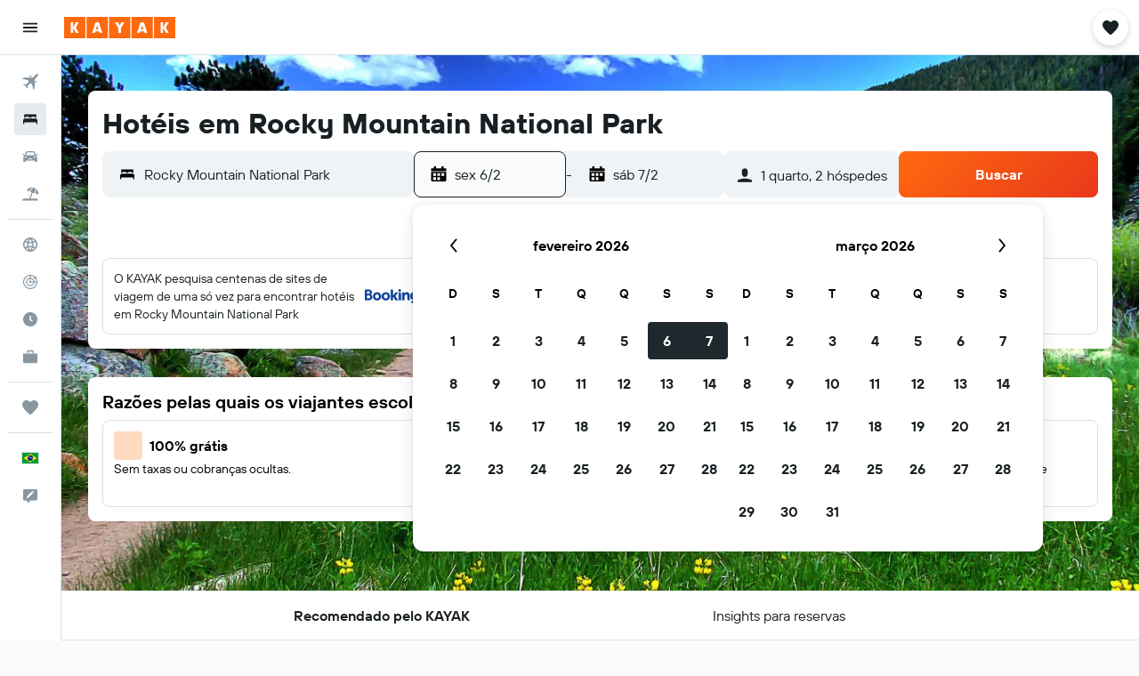

--- FILE ---
content_type: text/html;charset=UTF-8
request_url: https://www.kayak.com.br/Hot%C3%A9is-em-Rocky-Mountain-National-Park.f2001811.dr.html
body_size: 92801
content:
<!DOCTYPE html>
<html lang='pt-br' dir='ltr'>
<head>
<meta name="r9-version" content="R802c"/><meta name="r9-built" content="20260128.060108"/><meta name="r9-rendered" content="Wed, 28 Jan 2026 16:49:52 GMT"/><meta name="r9-build-number" content="24"/><link rel="stylesheet" href="https://content.r9cdn.net/res/combined.css?v=a5bef9dcb55a6573c2ccba765257aeba8201df26&amp;cluster=4"/><link rel="stylesheet" href="https://content.r9cdn.net/res/combined.css?v=4b6672ada2cb4f76fddec555e8e6146360a65011&amp;cluster=4"/><meta name="viewport" content="width=device-width, initial-scale=1, minimum-scale=1"/><meta name="format-detection" content="telephone=no"/><link rel="icon" href="/favicon.ico" sizes="any"/><link rel="icon" href="/icon.svg" type="image/svg+xml"/><title>Hotéis Rocky Mountain National Park: Compare hotéis em Rocky Mountain National Park a partir de R$ 1.570/por noite no KAYAK</title><meta name="description" content="Procurando um hotel em Rocky Mountain National Park?Preços mais recentes: hotéis em Estes Park a partir de R$ 1.570 e hotéis em Boulder a partir de R$ 1.928. Hotéis 2 estrelas a partir de R$ 1.598, 3 estrelas a partir de R$ 1.570 e 4 estrelas + a partir de R$ 2.782. Compare preços, avaliações e fotos de 2.261 hotéis em Rocky Mountain National Park no KAYAK agora."/><link rel="preconnect" href="apis.google.com"/><link rel="dns-prefetch" href="apis.google.com"/><link rel="preconnect" href="www.googletagmanager.com"/><link rel="dns-prefetch" href="www.googletagmanager.com"/><link rel="preconnect" href="www.google-analytics.com"/><link rel="dns-prefetch" href="www.google-analytics.com"/><meta name="insight-app-sec-validation" content="af188ca0-1818-47ab-bc00-80a6b93a47d0"/><script type="text/javascript">
var safari13PlusRegex = /Macintosh;.*?Version\/(1[3-9]|[2-9][0-9]+)(\.[0-9]+)* Safari/;
if (
window &&
window.navigator &&
window.navigator.userAgent &&
window.navigator.userAgent.indexOf('Safari') > -1 &&
window.navigator.userAgent.indexOf('Chrome') === -1 &&
safari13PlusRegex.test(window.navigator.userAgent)
) {
if (
'ontouchstart' in window &&
(!('cookieEnabled' in window.navigator) || window.navigator.cookieEnabled)
) {
if (
decodeURIComponent(document.cookie).indexOf('pmov=') < 0 &&
decodeURIComponent(document.cookie).indexOf('oo.tweb=') < 0
) {
var d = new Date();
d.setTime(d.getTime() + 90 * 24 * 60 * 60 * 1000);
document.cookie = 'pmov=tb;path=/;expires=' + d.toUTCString();
}
}
}
</script><meta name="kayak_page" content="hotel,static-broad-region,unknown"/><meta name="seop" content="f2001811"/><meta name="seo-cache" content="true"/><meta name="kayak_seo_splitxp" content="seo-kayak-hotel-filter-redesign=enabled,seo-kayak-hotels-new-header-layout=disabled"/><script type="text/javascript">
var DynamicContextPromise = (function (handler) {
this.status = 0;
this.value = undefined;
this.thenCallbacks = [];
this.catchCallbacks = [];
this.then = function(fn) {
if (this.status === 0) {
this.thenCallbacks.push(fn);
}
if (this.status === 1) {
fn(this.value);
}
return this;
}.bind(this);
this.catch = function(fn) {
if (this.status === 0) {
this.catchCallbacks.push(fn);
}
if (this.status === 2) {
fn(this.value);
}
return this;
}.bind(this);
var resolve = function(value) {
if (this.status === 0) {
this.status = 1;
this.value = value;
this.thenCallbacks.forEach(function(fn) {
fn(value)
});
}
}.bind(this);
var reject = function(value) {
if (this.status === 0) {
this.status = 2;
this.value = value;
this.catchCallbacks.forEach(function(fn) {
fn(value)
});
}
}.bind(this);
try {
handler(resolve, reject);
} catch (err) {
reject(err);
}
return {
then: this.then,
catch: this.catch,
};
}).bind({})
var ie = (function () {
var undef,
v = 3,
div = document.createElement('div'),
all = div.getElementsByTagName('i');
while (div.innerHTML = '<!--[if gt IE ' + (++v) + ']><i></i><![endif]-->', all[0]);
return v > 4 ? v : undef;
}());
var xhr = ie <= 9 ? new XDomainRequest() : new XMLHttpRequest();
var trackingQueryParams = "";
var getOnlyValidParams = function(paramsList, reservedParamsList) {
var finalParamsList = [];
for (var i = 0; i < paramsList.length; i++) {
if (reservedParamsList.indexOf(paramsList[i].split('=')[0]) == -1) {
finalParamsList.push(paramsList[i]);
}
}
return finalParamsList;
}
var removeUnnecessaryQueryStringChars = function(paramsString) {
if (paramsString.charAt(0) === '?') {
return paramsString.substr(1);
}
return paramsString;
}
var reservedParamsList = ['vertical', 'pageId', 'subPageId', 'originalReferrer', 'seoPlacementId', 'seoLanguage', 'seoCountry', 'tags'];
var paramsString = window.location && window.location.search;
if (paramsString) {
paramsString = removeUnnecessaryQueryStringChars(paramsString);
var finalParamsList = getOnlyValidParams(paramsString.split('&'), reservedParamsList)
trackingQueryParams = finalParamsList.length > 0 ? "&" + finalParamsList.join("&") + "&seo=true" : "";
}
var trackingUrl = '/s/run/fpc/context' +
'?vertical=hotel' +
'&pageId=static-broad-region' +
'&subPageId=unknown' +
'&originalReferrer=' + encodeURIComponent(document.referrer) +
'&seoPlacementId=' + encodeURIComponent('f2001811') +
'&tags=' + encodeURIComponent('') +
'&origin=' + encodeURIComponent('') +
'&destination=' + encodeURIComponent('') +
'&isSeoPage=' + encodeURIComponent('true') +
'&domain=' + encodeURIComponent(window.location.host) +
trackingQueryParams;
xhr.open('GET', trackingUrl, true);
xhr.responseType = 'json';
window.R9 = window.R9 || {};
window.R9.unhiddenElements = [];
window.R9.dynamicContextPromise = new DynamicContextPromise(function(resolve, reject) {
xhr.onload = function () {
if (xhr.readyState === xhr.DONE && xhr.status === 200) {
window.R9 = window.R9 || {};
window.R9.globals = window.R9.globals || {};
resolve(xhr.response);
if (xhr.response['formToken']) {
R9.globals.formtoken = xhr.response['formToken'];
}
if (xhr.response['jsonPlacementEnabled'] && xhr.response['jsonGlobalPlacementEnabled']) {
if (xhr.response['placement']) {
R9.globals.placement = xhr.response['placement'];
}
if (xhr.response['affiliate']) {
R9.globals.affiliate = xhr.response['affiliate'];
}
}
if (xhr.response['dsaRemovableFields']) {
var dsaRemovableParamsList = xhr.response['dsaRemovableFields'];
var query = window.location.search.slice(1) || "";
var params = query.split('&');
var needRemoveParams = false;
for (var i = 0; i < dsaRemovableParamsList.length; i++) {
if (query.indexOf(dsaRemovableParamsList[i] + '=') != -1) {
needRemoveParams = true;
break;
}
}
if (needRemoveParams) {
var path = window.location.pathname;
var finalQuery = [];
for (var i = 0; i < params.length; i++) {
if (dsaRemovableParamsList.indexOf(params[i].split('=')[0]) == -1) {
finalQuery.push(params[i]);
}
}
if (window.history.replaceState) {
window.history.replaceState({}, document.title, path + (finalQuery.length > 0 ? '?' + finalQuery.join('&') : ''));
}
}
if(xhr.response['cachedCookieConsentEnabled']) {
var unhideElement = (elementId) => {
var elementToUnhide = document.querySelector(elementId);
if (elementToUnhide) {
window.R9.unhiddenElements = window.R9.unhiddenElements || [];
window.R9.unhiddenElements.push(elementId.replace('#', ''));
elementToUnhide.removeAttribute('hidden');
elementToUnhide.dispatchEvent(new Event('initialStaticHideRemove'));
}
}
var unhideCookieConsent = () => {
if (xhr.response['showSharedIabTcfDialog']) {
unhideElement('#iab-tcf-dialog');
}
if (xhr.response['showDataTransferDisclaimerDialog']) {
unhideElement('#shared-data-transfer-disclaimer-dialog');
}
if (xhr.response['showTwoPartyConsentDialog']) {
unhideElement('#shared-two-part-consent-dialog');
}
}
if (document.readyState === "loading") {
document.addEventListener("DOMContentLoaded", unhideCookieConsent);
} else {
unhideCookieConsent();
}
}
}
} else {
reject(xhr.response);
}
};
})
xhr.send('');
</script><link rel="canonical" href="https://www.kayak.com.br/Hotéis-em-Rocky-Mountain-National-Park.f2001811.dr.html"/><link rel="alternate" hrefLang="en-AE" href="https://www.kayak.ae/Rocky-Mountain-National-Park-Hotels.f2001811.dr.html"/><link rel="alternate" hrefLang="es-AR" href="https://www.kayak.com.ar/Hoteles-en-Rocky-Mountain-National-Park.f2001811.dr.html"/><link rel="alternate" hrefLang="de-AT" href="https://www.at.kayak.com/Rocky-Mountain-National-Park-Hotels.f2001811.dr.html"/><link rel="alternate" hrefLang="en-AU" href="https://www.kayak.com.au/Rocky-Mountain-National-Park-Hotels.f2001811.dr.html"/><link rel="alternate" hrefLang="nl-BE" href="https://www.be.kayak.com/Rocky-Mountain-National-Park-Hotels.f2001811.dr.html"/><link rel="alternate" hrefLang="pt-BR" href="https://www.kayak.com.br/Hotéis-em-Rocky-Mountain-National-Park.f2001811.dr.html"/><link rel="alternate" hrefLang="en-CA" href="https://www.ca.kayak.com/Rocky-Mountain-National-Park-Hotels.f2001811.dr.html"/><link rel="alternate" hrefLang="de-CH" href="https://www.kayak.ch/Rocky-Mountain-National-Park-Hotels.f2001811.dr.html"/><link rel="alternate" hrefLang="es-CL" href="https://www.kayak.cl/Hoteles-en-Rocky-Mountain-National-Park.f2001811.dr.html"/><link rel="alternate" hrefLang="es-CO" href="https://www.kayak.com.co/Hoteles-en-Rocky-Mountain-National-Park.f2001811.dr.html"/><link rel="alternate" hrefLang="cs-CZ" href="https://www.cz.kayak.com/Hotely-Rocky-Mountain-National-Park.f2001811.dr.html"/><link rel="alternate" hrefLang="de-DE" href="https://www.kayak.de/Rocky-Mountain-National-Park-Hotels.f2001811.dr.html"/><link rel="alternate" hrefLang="da-DK" href="https://www.kayak.dk/Rocky-Mountain-National-Park-Hoteller.f2001811.dr.html"/><link rel="alternate" hrefLang="es-ES" href="https://www.kayak.es/Hoteles-en-Rocky-Mountain-National-Park.f2001811.dr.html"/><link rel="alternate" hrefLang="fi-FI" href="https://www.fi.kayak.com/Rocky-Mountain-National-Park-Hotellit.f2001811.dr.html"/><link rel="alternate" hrefLang="fr-FR" href="https://www.kayak.fr/Rocky-Mountain-National-Park-Hôtels.f2001811.dr.html"/><link rel="alternate" hrefLang="en-GB" href="https://www.kayak.co.uk/Rocky-Mountain-National-Park-Hotels.f2001811.dr.html"/><link rel="alternate" hrefLang="el-GR" href="https://www.gr.kayak.com/Rocky-Mountain-National-Park-Ξενοδοχεία.f2001811.dr.html"/><link rel="alternate" hrefLang="zh-HK" href="https://www.kayak.com.hk/Rocky-Mountain-National-Park-酒店.f2001811.dr.html"/><link rel="alternate" hrefLang="id-ID" href="https://www.kayak.co.id/Rocky-Mountain-National-Park-Hotels.f2001811.dr.html"/><link rel="alternate" hrefLang="en-IE" href="https://www.kayak.ie/Rocky-Mountain-National-Park-Hotels.f2001811.dr.html"/><link rel="alternate" hrefLang="en-IL" href="https://www.il.kayak.com/Rocky-Mountain-National-Park-Hotels.f2001811.dr.html"/><link rel="alternate" hrefLang="en-IN" href="https://www.kayak.co.in/Rocky-Mountain-National-Park-Hotels.f2001811.dr.html"/><link rel="alternate" hrefLang="it-IT" href="https://www.kayak.it/Rocky-Mountain-National-Park-Hotel.f2001811.dr.html"/><link rel="alternate" hrefLang="ja-JP" href="https://www.kayak.co.jp/Rocky-Mountain-National-Park-ホテル.f2001811.dr.html"/><link rel="alternate" hrefLang="ko-KR" href="https://www.kayak.co.kr/로키마운틴-내셔널-파크-유틸리티-에어리어-히스토릭-디스트릭트-호텔.f2001811.dr.html"/><link rel="alternate" hrefLang="es-MX" href="https://www.kayak.com.mx/Hoteles-en-Rocky-Mountain-National-Park.f2001811.dr.html"/><link rel="alternate" hrefLang="en-MY" href="https://www.kayak.com.my/Rocky-Mountain-National-Park-Hotels.f2001811.dr.html"/><link rel="alternate" hrefLang="nl-NL" href="https://www.kayak.nl/Rocky-Mountain-National-Park-Hotels.f2001811.dr.html"/><link rel="alternate" hrefLang="no-NO" href="https://www.kayak.no/Rocky-Mountain-National-Park-hoteller.f2001811.dr.html"/><link rel="alternate" hrefLang="en-NZ" href="https://www.nz.kayak.com/Rocky-Mountain-National-Park-Hotels.f2001811.dr.html"/><link rel="alternate" hrefLang="es-PE" href="https://www.kayak.com.pe/Hoteles-en-Rocky-Mountain-National-Park.f2001811.dr.html"/><link rel="alternate" hrefLang="en-PH" href="https://www.kayak.com.ph/Rocky-Mountain-National-Park-Hotels.f2001811.dr.html"/><link rel="alternate" hrefLang="pl-PL" href="https://www.kayak.pl/Rocky-Mountain-National-Park-Hotele.f2001811.dr.html"/><link rel="alternate" hrefLang="pt-PT" href="https://www.kayak.pt/Rocky-Mountain-National-Park-Hotéis.f2001811.dr.html"/><link rel="alternate" hrefLang="ro-RO" href="https://www.ro.kayak.com/Hoteluri-Rocky-Mountain-National-Park.f2001811.dr.html"/><link rel="alternate" hrefLang="ar-SA" href="https://www.kayak.sa/Rocky-Mountain-National-Park-Hotels.f2001811.dr.html"/><link rel="alternate" hrefLang="sv-SE" href="https://www.kayak.se/Rocky-Mountain-National-Park-hotell.f2001811.dr.html"/><link rel="alternate" hrefLang="en-SG" href="https://www.kayak.sg/Rocky-Mountain-National-Park-Hotels.f2001811.dr.html"/><link rel="alternate" hrefLang="th-TH" href="https://www.kayak.co.th/Rocky-Mountain-National-Park-โรงแรม.f2001811.dr.html"/><link rel="alternate" hrefLang="tr-TR" href="https://www.kayak.com.tr/Rocky-Mountain-National-Park-Otelleri.f2001811.dr.html"/><link rel="alternate" hrefLang="zh-TW" href="https://www.tw.kayak.com/Rocky-Mountain-National-Park-飯店.f2001811.dr.html"/><link rel="alternate" hrefLang="uk-UA" href="https://www.ua.kayak.com/hoteli-Rocky-Mountain-National-Park.f2001811.dr.html"/><link rel="alternate" hrefLang="en-US" href="https://www.kayak.com/Rocky-Mountain-National-Park-Hotels.f2001811.dr.html"/><link rel="alternate" hrefLang="vi-VN" href="https://www.vn.kayak.com/Rocky-Mountain-National-Park-Hotels.f2001811.dr.html"/><link rel="alternate" hrefLang="en-ZA" href="https://www.za.kayak.com/Rocky-Mountain-National-Park-Hotels.f2001811.dr.html"/><link rel="alternate" hrefLang="es-BO" href="https://www.kayak.bo/Hoteles-en-Rocky-Mountain-National-Park.f2001811.dr.html"/><link rel="alternate" hrefLang="es-CR" href="https://www.kayak.co.cr/Hoteles-en-Rocky-Mountain-National-Park.f2001811.dr.html"/><link rel="alternate" hrefLang="es-DO" href="https://www.kayak.com.do/Hoteles-en-Rocky-Mountain-National-Park.f2001811.dr.html"/><link rel="alternate" hrefLang="es-EC" href="https://www.kayak.com.ec/Hoteles-en-Rocky-Mountain-National-Park.f2001811.dr.html"/><link rel="alternate" hrefLang="ca-ES" href="https://www.kayak.cat/Hotels-a-Rocky-Mountain-National-Park.f2001811.dr.html"/><link rel="alternate" hrefLang="es-GT" href="https://www.kayak.com.gt/Hoteles-en-Rocky-Mountain-National-Park.f2001811.dr.html"/><link rel="alternate" hrefLang="es-HN" href="https://www.kayak.com.hn/Hoteles-en-Rocky-Mountain-National-Park.f2001811.dr.html"/><link rel="alternate" hrefLang="he-IL" href="https://www.he.kayak.com/Rocky-Mountain-National-Park-Hotels.f2001811.dr.html"/><link rel="alternate" hrefLang="es-NI" href="https://www.kayak.com.ni/Hoteles-en-Rocky-Mountain-National-Park.f2001811.dr.html"/><link rel="alternate" hrefLang="es-PA" href="https://www.kayak.com.pa/Hoteles-en-Rocky-Mountain-National-Park.f2001811.dr.html"/><link rel="alternate" hrefLang="es-PR" href="https://www.kayak.com.pr/Hoteles-en-Rocky-Mountain-National-Park.f2001811.dr.html"/><link rel="alternate" hrefLang="es-PY" href="https://www.kayak.com.py/Hoteles-en-Rocky-Mountain-National-Park.f2001811.dr.html"/><link rel="alternate" hrefLang="es-SV" href="https://www.kayak.com.sv/Hoteles-en-Rocky-Mountain-National-Park.f2001811.dr.html"/><link rel="alternate" hrefLang="es-UY" href="https://www.kayak.com.uy/Hoteles-en-Rocky-Mountain-National-Park.f2001811.dr.html"/><meta name="msvalidate.01" content="F474AA342B64B17CDE53F5C5D4C07C7A"/><meta property="og:image" content="https://content.r9cdn.net/rimg/dimg/f5/90/796b76a6-freereg-2001811-16be1c2f20a.jpg?width=1200&amp;height=630&amp;crop=false"/><meta property="og:image:width" content="1200"/><meta property="og:image:height" content="630"/><meta property="og:title" content="Hotéis Rocky Mountain National Park: Compare hotéis em Rocky Mountain National Park a partir de R$ 1.570/por noite no KAYAK"/><meta property="og:type" content="website"/><meta property="og:description" content="Procurando um hotel em Rocky Mountain National Park?Preços mais recentes: hotéis em Estes Park a partir de R$ 1.570 e hotéis em Boulder a partir de R$ 1.928. Hotéis 2 estrelas a partir de R$ 1.598, 3 estrelas a partir de R$ 1.570 e 4 estrelas + a partir de R$ 2.782. Compare preços, avaliações e fotos de 2.261 hotéis em Rocky Mountain National Park no KAYAK agora."/><meta property="og:url" content="https://www.kayak.com.br/Hotéis-em-Rocky-Mountain-National-Park.f2001811.dr.html"/><meta property="og:site_name" content="KAYAK"/><meta property="fb:pages" content="90811893045"/><meta property="twitter:title" content="Hotéis Rocky Mountain National Park: Compare hotéis em Rocky Mountain National Park a partir de R$ 1.570/por noite no KAYAK"/><meta name="twitter:description" content="Procurando um hotel em Rocky Mountain National Park?Preços mais recentes: hotéis em Estes Park a partir de R$ 1.570 e hotéis em Boulder a partir de R$ 1.928. Hotéis 2 estrelas a partir de R$ 1.598, 3 estrelas a partir de R$ 1.570 e 4 estrelas + a partir de R$ 2.782. Compare preços, avaliações e fotos de 2.261 hotéis em Rocky Mountain National Park no KAYAK agora."/><meta name="twitter:image:src" content="https://content.r9cdn.net/rimg/dimg/f5/90/796b76a6-freereg-2001811-16be1c2f20a.jpg?width=440&amp;height=220&amp;crop=false"/><meta name="twitter:card" content="summary_large_image"/><meta name="twitter:site" content="@kayak_BR"/><meta name="twitter:creator" content="@kayak_BR"/><meta name="robots" content="index,follow"/><link rel="apple-touch-icon" href="/apple-touch-icon.png"/><link rel="apple-touch-icon" sizes="60x60" href="/apple-touch-icon-60x60.png"/><link rel="apple-touch-icon" sizes="76x76" href="/apple-touch-icon-76x76.png"/><link rel="apple-touch-icon" sizes="120x120" href="/apple-touch-icon-120x120.png"/><link rel="apple-touch-icon" sizes="152x152" href="/apple-touch-icon-152x152.png"/><link rel="apple-touch-icon" sizes="167x167" href="/apple-touch-icon-167x167.png"/><link rel="apple-touch-icon" sizes="180x180" href="/apple-touch-icon-180x180.png"/><script type="application/ld+json">{"@context":"https://schema.org","@type":"Website","name":"KAYAK","url":"https://www.kayak.com.br"}</script><script type="application/ld+json">{"@context":"http://schema.org","@type":"Organization","name":"KAYAK","url":"https://www.kayak.com.br/Hotéis-em-Rocky-Mountain-National-Park.f2001811.dr.html","sameAs":["https://www.facebook.com/kayak.brazil/","https://x.com/kayak_BR","https://www.youtube.com/channel/UC9YU7D-Wac7rDciaQ7LeptQ","https://www.instagram.com/kayak_br/"]}</script><script type="application/ld+json">{"@context":"http://schema.org","@type":"FAQPage","mainEntity":[{"@type":"Question","name":"Rocky Mountain National Park — Qual é o destino mais popular?","acceptedAnswer":{"@type":"Answer","text":"Com base nas pesquisas de hotéis do KAYAK, o destino mais popular é <a href='/Boulder-Hoteis.15654.hotel.ksp'>Boulder</a> (91% do total de pesquisas para Rocky Mountain National Park). O segundo destino mais popular é <a href='/Estes-Park-Hoteis.30575.hotel.ksp'>Estes Park</a> (9%). <a href='/Hot%C3%A9is-em-Rocky-Mountain-National-Park.f2001811.dr.html'>Visite nossa página Rocky Mountain National Park para descobrir as últimas ofertas!</a>"}}]}</script><script type="application/ld+json">{"@context":"http://schema.org","@type":"BreadcrumbList","itemListElement":[{"@type":"ListItem","position":"1","item":{"@id":"/","name":"KAYAK.com.br"}},{"@type":"ListItem","position":"2","item":{"@id":"/hotels","name":"Hotéis"}},{"@type":"ListItem","position":"3","item":{"@id":"/Hoteis-baratos-na-America-do-Norte.na.htc.html","name":"Hotéis na América do Norte"}},{"@type":"ListItem","position":"4","item":{"@id":"/Hotéis-em-Estados-Unidos.253.dc.html","name":"Hotéis nos Estados Unidos"}},{"@type":"ListItem","position":"5","item":{"@id":"/Hotéis-em-Colorado-Estados-Unidos.123.dr.html","name":"Hotéis em Colorado"}},{"@type":"ListItem","position":"6","item":{"@id":"/Hotéis-em-Rocky-Mountain-National-Park.f2001811.dr.html","name":"Hotéis em Rocky Mountain National Park"}}]}</script><script type="application/ld+json">{"@context":"http://schema.org","@type":"Hotel","name":"Silver Moon Inn","url":"https://www.kayak.com.br/Hoteis-Silver-Moon-Inn-Estes-Park.108815.ksp","description":"Este hotel de frente para o rio em Estes Park tem caf\\u00E9 da manh\\u00E3 de cortesia. Al\\u00E9m de servi\\u00E7os de concierge, este hotel conta com instala\\u00E7\\u00F5es de lavanderia e computador. Caf\\u00E9 da manh\\u00E3 continental gr\\u00E1tis, Wi-Fi gr\\u00E1tis nas \\u00E1reas comuns e estacionamento gr\\u00E1tis sem manobrista tamb\\u00E9m s\\u00E3o oferecidos. Al\\u00E9m disso, h\\u00E1 churrasqueiras, \\u00E1rea para piquenique e uma m\\u00E1quina autom\\u00E1tica de vendas no local. Silver Moon Inn disp\\u00F5e de 45 acomoda\\u00E7\\u00F5es com ar-condicionado, acess\\u00EDveis por corredores externos, al\\u00E9m de cafeteiras\\/chaleiras e secadores de cabelo. Geladeiras e micro-ondas est\\u00E3o dispon\\u00EDveis. Os banheiros possuem banheiras ou chuveiros e produtos de toalete de cortesia. Os h\\u00F3spedes podem acessar o Wi-Fi (velocidade: 25 Mbps ou mais) gratuitamente.As televis\\u00F5es possuem canais a cabo. O servi\\u00E7o de limpeza \\u00E9 fornecido diariamente e comodidades como secadores de cabelo podem ser requisitadas.","starRating":"3","telephone":"+1 970 586 6006","address":{"@type":"PostalAddress","streetAddress":"175 Spruce Drive","addressLocality":"Estes Park","postalCode":"80517","addressRegion":"Colorado","addressCountry":"Estados Unidos"},"priceRange":"R$ 614","image":"https://content.r9cdn.net/himg/03/33/f1/expediav2-108815-8da9cc-041364.jpg","aggregateRating":{"@type":"AggregateRating","bestRating":"10.0","ratingValue":"9.0","ratingCount":"679"}}</script><script type="application/ld+json">{"@context":"http://schema.org","@type":"Hotel","name":"Hotel Boulderado","url":"https://www.kayak.com.br/Hoteis-Hotel-Boulderado-Boulder.9954.ksp","description":"Este hotel de luxo tem 2 restaurantes e balc\\u00E3o de recep\\u00E7\\u00E3o 24 horas Este hotel para n\\u00E3o fumantes oferece 2 restaurantes, bar\\/lounge e estacionamento com manobrista. O Wi-Fi dispon\\u00EDvel nas \\u00E1reas p\\u00FAblicas \\u00E9 gr\\u00E1tis. Outras comodidades incluem espa\\u00E7o para confer\\u00EAncia, servi\\u00E7os de concierge e servi\\u00E7o de lavagem a seco. Hotel Boulderado disp\\u00F5e de 160 acomoda\\u00E7\\u00F5es com cofres e jornais de cortesia. As camas t\\u00EAm roupas de cama premium e colch\\u00F5es colch\\u00E3o com pillow-top. TVs de tela plana 42 polegadas v\\u00EAm com canais premium a cabo e filmes pagos. Os banheiros possuem banheiras ou chuveiros, roup\\u00F5es de banho, produtos de toalete de cortesia e secadores de cabelo. Os h\\u00F3spedes podem acessar Wi-Fi gratuitamente. As comodidades para neg\\u00F3cios incluem escrivaninhas e telefones; chamadas locais gr\\u00E1tis est\\u00E3o dispon\\u00EDveis (restri\\u00E7\\u00F5es podem ser aplicadas). Os quartos tamb\\u00E9m apresentam garrafas de \\u00E1gua gr\\u00E1tis e cafeteiras\\/chaleiras. Micro-ondas e roupas de cama antial\\u00E9rgicas podem ser requisitados. O servi\\u00E7o de limpeza \\u00E9 fornecido diariamente. As atividades recreativas listadas abaixo est\\u00E3o dispon\\u00EDveis na propriedade ou perto dele, e poder\\u00E1 haver cobran\\u00E7a de taxa.","starRating":"4","telephone":"+1 303 442 4344","address":{"@type":"PostalAddress","streetAddress":"2115 13th Street","addressLocality":"Boulder","postalCode":"80302","addressRegion":"Colorado","addressCountry":"Estados Unidos"},"priceRange":"R$ 745","image":"https://content.r9cdn.net/himg/7b/f0/5d/ice-142146748-8443098_3XL-367118.jpg","aggregateRating":{"@type":"AggregateRating","bestRating":"10.0","ratingValue":"8.9","ratingCount":"780"}}</script><script type="application/ld+json">{"@context":"http://schema.org","@type":"Hotel","name":"Murphy's Resort","url":"https://www.kayak.com.br/Hoteis-Murphy-s-Resort-Estes-Park.714686.ksp","description":"Este hotel com caf\\u00E9 da manh\\u00E3 de cortesia fica a 9 minutos de caminhada de Lake Estes Al\\u00E9m de banheira de hidromassagem, este hotel tem caf\\u00E9\\/ch\\u00E1 na \\u00E1rea comum e piscina de temporada. Caf\\u00E9 da manh\\u00E3 continental gr\\u00E1tis, Wi-Fi gr\\u00E1tis nas \\u00E1reas comuns e estacionamento gr\\u00E1tis sem manobrista tamb\\u00E9m s\\u00E3o oferecidos. Outras comodidades incluem business center, bicicletas gr\\u00E1tis e instala\\u00E7\\u00F5es de lavanderia. Murphy's Resort disp\\u00F5e de 58 acomoda\\u00E7\\u00F5es com ar-condicionado, acess\\u00EDveis por corredores externos, al\\u00E9m de DVD players e cofres. Estas acomoda\\u00E7\\u00F5es decoradas e mobiliadas individualmente possuem escrivaninhas. As camas t\\u00EAm edredons de pluma e roupas de cama premium. Geladeiras, micro-ondas e cafeteira\\/chaleira est\\u00E3o dispon\\u00EDveis. Os banheiros possuem produtos de toalete de cortesia e secadores de cabelo. Os h\\u00F3spedes podem acessar Wi-Fi gratuitamente. As TVs de tela plana de 32 polegadas possuem canais a cabo. O servi\\u00E7o de limpeza \\u00E9 fornecido diariamente. O local oferece piscina de temporada e uma banheira de hidromassagem. Crian\\u00E7as de at\\u00E9 18 anos n\\u00E3o s\\u00E3o permitidas na piscina sem a supervis\\u00E3o de um adulto. H\\u00F3spedes de at\\u00E9 18 anos n\\u00E3o s\\u00E3o permitidos em banheira de hidromassagem. As atividades recreativas listadas abaixo est\\u00E3o dispon\\u00EDveis na propriedade ou perto dele, e poder\\u00E1 haver cobran\\u00E7a de taxa.","starRating":"3","telephone":"+1 970 480 2955","address":{"@type":"PostalAddress","streetAddress":"1650 Big Thompson Avenue","addressLocality":"Estes Park","postalCode":"80517","addressRegion":"Colorado","addressCountry":"Estados Unidos"},"priceRange":"R$ 378","image":"https://content.r9cdn.net/himg/11/91/2e/expedia_group-714686-257920772-697584.jpg","aggregateRating":{"@type":"AggregateRating","bestRating":"10.0","ratingValue":"8.6","ratingCount":"1814"}}</script><script type="application/ld+json">{"@context":"http://schema.org","@type":"Hotel","name":"The Stanley Hotel","url":"https://www.kayak.com.br/Hoteis-Stanley-Hotel-Estes-Park.15551.ksp","description":"Este hotel com 2 restaurantes fica a poucos passos de The Stanley Hotel Este hotel oferece 2 restaurantes, 2 bares\\/lounges e cafeteria. Wi-Fi gr\\u00E1tis nas \\u00E1reas comuns e estacionamento gr\\u00E1tis sem manobrista tamb\\u00E9m s\\u00E3o oferecidos. Al\\u00E9m disso, h\\u00E1 piscina de temporada e balc\\u00E3o de recep\\u00E7\\u00E3o 24 horas no local. Servi\\u00E7o de arruma\\u00E7\\u00E3o dispon\\u00EDvel mediante solicita\\u00E7\\u00E3o. The Stanley Hotel disp\\u00F5e de 192 acomoda\\u00E7\\u00F5e. Este hotel em Estes Park disp\\u00F5e de Wi-Fi gr\\u00E1tis, com velocidade de 25 Mbps ou mais.O servi\\u00E7o de limpeza \\u00E9 fornecido servi\\u00E7o de arruma\\u00E7\\u00E3o (mediante solicita\\u00E7\\u00E3o). As instala\\u00E7\\u00F5es recreativas oferecidas por hotel incluem piscina de temporada. As atividades recreativas listadas abaixo est\\u00E3o dispon\\u00EDveis na propriedade ou perto dele, e poder\\u00E1 haver cobran\\u00E7a de taxa.","starRating":"3","telephone":"+1 970 577 4000","address":{"@type":"PostalAddress","streetAddress":"333 East Wonderview Avenue","addressLocality":"Estes Park","postalCode":"80517","addressRegion":"Colorado","addressCountry":"Estados Unidos"},"priceRange":"R$ 1.485","image":"https://content.r9cdn.net/himg/3f/b5/15/expedia_group-15551-236985454-854550.jpg","aggregateRating":{"@type":"AggregateRating","bestRating":"10.0","ratingValue":"6.9","ratingCount":"792"}}</script><script type="application/ld+json">{"@context":"http://schema.org","@type":"Hotel","name":"Discovery Lodge","url":"https://www.kayak.com.br/Hoteis-Discovery-Lodge-Estes-Park.661894.ksp","description":"Durante a sua estadia, voc\\u00EA pode aproveitar todos os confortos de casa e mais, incluindo geladeira e Wi-Fi de cortesia, al\\u00E9m de TV de tela plana e m\\u00E1quina de caf\\u00E9\\/ch\\u00E1. Outras comodidades incluem toalhas de banho, \\u00E1rea para piquenique, lenha e camas dobr\\u00E1veis.","starRating":"0","address":{"@type":"PostalAddress","streetAddress":"800 Big Thompson Avenue","addressLocality":"Estes Park","postalCode":"80517","addressRegion":"Colorado","addressCountry":"Estados Unidos"},"priceRange":"R$ 289","image":"https://content.r9cdn.net/himg/28/61/b8/expedia_group-661894-172031041-609966.jpg","aggregateRating":{"@type":"AggregateRating","bestRating":"10.0","ratingValue":"8.0","ratingCount":"2219"}}</script><script type="application/ld+json">{"@context":"http://schema.org","@type":"Hotel","name":"Hyatt Place Boulder Pearl Street","url":"https://www.kayak.com.br/Hoteis-Hyatt-Place-Boulder-Pearl-Street-Boulder.2285745.ksp","description":"Este hotel tem caf\\u00E9 da manh\\u00E3 de cortesia e fica perto de Universidade do Colorado Boulder. Este hotel para n\\u00E3o fumantes oferece piscina interna, restaurante e academia aberta 24 horas. Buffet de caf\\u00E9 da manh\\u00E3 gr\\u00E1tis e Wi-Fi gr\\u00E1tis nas \\u00E1reas comuns tamb\\u00E9m s\\u00E3o oferecidos. Al\\u00E9m disso, h\\u00E1 bar\\/lounge, lanchonete\\/delicatessen e business center 24 horas no local. Servi\\u00E7o de arruma\\u00E7\\u00E3o dispon\\u00EDvel mediante solicita\\u00E7\\u00E3o. Hyatt Place Boulder\\/Pearl Street disp\\u00F5e de 150 acomoda\\u00E7\\u00F5es com docks para iPod e cofres. As acomoda\\u00E7\\u00F5es oferecem salas de estar separadas. TVs de tela plana 42 polegadas v\\u00EAm com canais premium via sat\\u00E9lite e filmes pagos. Micro-ondas e cafeteira\\/chaleira est\\u00E3o dispon\\u00EDveis. Os banheiros possuem banheiras ou chuveiros, produtos de toalete de grife, produtos de toalete de cortesia e secadores de cabelo. Os h\\u00F3spedes podem acessar o Wi-Fi (velocidade: 25 Mbps ou mais) gratuitamente.As comodidades para neg\\u00F3cios incluem escrivaninhas com chamadas locais gr\\u00E1tis (restri\\u00E7\\u00F5es podem ser aplicadas). Os quartos tamb\\u00E9m apresentam ferros\\/t\\u00E1buas de passar roupa e cortinas blackout. O servi\\u00E7o de limpeza \\u00E9 fornecido diariamente. O local oferece piscina interna e uma banheira de hidromassagem. Outras instala\\u00E7\\u00F5es recreativas incluem uma academia aberta 24 horas.","starRating":"3","telephone":"+1 303 442 0160","address":{"@type":"PostalAddress","streetAddress":"2280 Junction Place","addressLocality":"Boulder","postalCode":"80301","addressRegion":"Colorado","addressCountry":"Estados Unidos"},"priceRange":"R$ 583","image":"https://content.r9cdn.net/himg/46/4a/ec/ice-2285745-f180ff-366136.jpg","aggregateRating":{"@type":"AggregateRating","bestRating":"10.0","ratingValue":"8.3","ratingCount":"960"}}</script><script type="application/ld+json">{"@context":"http://schema.org","@type":"Hotel","name":"The Inn on Fall River & Fall River Cabins","url":"https://www.kayak.com.br/Hoteis-Inn-on-Fall-River-Fall-River-Cabins-Estes-Park.284080.ksp","description":"Este hotel de frente para o rio tem 2 banheiras de hidromassagem e um bar\\/lounge Este hotel oferece bar\\/lounge, caf\\u00E9\\/ch\\u00E1 na \\u00E1rea comum e instala\\u00E7\\u00F5es de lavanderia. Wi-Fi gr\\u00E1tis nas \\u00E1reas comuns e estacionamento gr\\u00E1tis sem manobrista tamb\\u00E9m s\\u00E3o oferecidos. Al\\u00E9m disso, h\\u00E1 computador, check-in expresso e check-out expresso no local. Arruma\\u00E7\\u00E3o limitada est\\u00E1 dispon\\u00EDvel. Inn on Fall River & Fall River Cabins disp\\u00F5e de 30 acomoda\\u00E7\\u00F5es com ar-condicionado, acess\\u00EDveis por corredores externos, al\\u00E9m de lareiras e jornais de cortesia. Estas acomoda\\u00E7\\u00F5es decoradas e mobiliadas individualmente possuem salas de estar separadas. S\\u00E3o utilizados colch\\u00F5es colch\\u00E3o com pillow-top. Os h\\u00F3spedes podem utilizar micro-ondas e cafeteira\\/chaleira presentes no quarto. Os banheiros possuem banheiras e chuveiros separados, roup\\u00F5es de banho, chinelos e produtos de toalete de cortesia. Os h\\u00F3spedes podem acessar Wi-Fi gratuitamente. As televis\\u00F5es possuem canais a cabo premium. Os quartos tamb\\u00E9m apresentam secadores de cabelo e ferros\\/t\\u00E1buas de passar roupa. O servi\\u00E7o de limpeza \\u00E9 fornecido diariamente e comodidades como roupas de cama antial\\u00E9rgicas podem ser requisitadas. O servi\\u00E7o de limpeza \\u00E9 fornecido limitada. O local oferece 2 banheiras de hidromassagem. As atividades recreativas listadas abaixo est\\u00E3o dispon\\u00EDveis na propriedade ou perto dele, e poder\\u00E1 haver cobran\\u00E7a de taxa.","starRating":"2","telephone":"+1 970 586 4118","address":{"@type":"PostalAddress","streetAddress":"1660 Fall River Road","addressLocality":"Estes Park","postalCode":"80517","addressRegion":"Colorado","addressCountry":"Estados Unidos"},"priceRange":"R$ 488","image":"https://content.r9cdn.net/himg/a6/68/3c/expedia_group-284080-692a14-520689.jpg","aggregateRating":{"@type":"AggregateRating","bestRating":"10.0","ratingValue":"9.2","ratingCount":"849"}}</script><script type="application/ld+json">{"@context":"http://schema.org","@type":"Hotel","name":"Courtyard by Marriott Boulder","url":"https://www.kayak.com.br/Hoteis-Courtyard-by-Marriott-Boulder-Boulder.44160.ksp","description":"Este hotel tem estacionamento gr\\u00E1tis sem manobrista e fica perto de Universidade do Colorado Boulder. Este hotel para n\\u00E3o fumantes oferece piscina interna, restaurante e academia. Wi-Fi gr\\u00E1tis nas \\u00E1reas comuns e estacionamento gr\\u00E1tis sem manobrista tamb\\u00E9m s\\u00E3o oferecidos. Al\\u00E9m disso, h\\u00E1 bar\\/lounge, lanchonete\\/delicatessen e business center 24 horas no local. Servi\\u00E7o de arruma\\u00E7\\u00E3o dispon\\u00EDvel mediante solicita\\u00E7\\u00E3o. Courtyard by Marriott Boulder disp\\u00F5e de 149 acomoda\\u00E7\\u00F5es com jornais de cortesia e cafeteiras\\/chaleiras. As camas t\\u00EAm roupas de cama premium. TVs LCD 37 polegadas com canais premium a cabo. Os quartos possuem banheiro integrado. Os banheiros possuem chuveiro\\/banheira combinados, produtos de toalete de grife e secadores de cabelo. Este hotel em Boulder disp\\u00F5e de Wi-Fi gr\\u00E1tis, com velocidade de 25 Mbps ou mais.As comodidades para neg\\u00F3cios incluem escrivaninhas e telefones; chamadas locais gr\\u00E1tis est\\u00E3o dispon\\u00EDveis (restri\\u00E7\\u00F5es podem ser aplicadas). Os quartos tamb\\u00E9m apresentam ferros\\/t\\u00E1buas de passar roupa e cortinas blackout. Micro-ondas, geladeiras e troca de toalhas podem ser requisitados. O servi\\u00E7o de limpeza \\u00E9 fornecido diariamente. O local oferece piscina interna e uma banheira de hidromassagem. Outras instala\\u00E7\\u00F5es recreativas incluem uma academia. As atividades recreativas listadas abaixo est\\u00E3o dispon\\u00EDveis na propriedade ou perto dele, e poder\\u00E1 haver cobran\\u00E7a de taxa.","starRating":"3","telephone":"+1 303 440 4700","address":{"@type":"PostalAddress","streetAddress":"4710 Pearl East Circle","addressLocality":"Boulder","postalCode":"80301","addressRegion":"Colorado","addressCountry":"Estados Unidos"},"priceRange":"R$ 567","image":"https://content.r9cdn.net/himg/fa/8f/52/leonardo-44160-1957612-641432.jpg","aggregateRating":{"@type":"AggregateRating","bestRating":"10.0","ratingValue":"8.5","ratingCount":"404"}}</script><script type="application/ld+json">{"@context":"http://schema.org","@type":"Hotel","name":"Moxy Boulder University","url":"https://www.kayak.com.br/Hoteis-Moxy-Boulder-Boulder.1070824111.ksp","description":"Este hotel com um terra\\u00E7o na cobertura fica a 10 de caminhada de Folsom Field Este hotel para n\\u00E3o fumantes oferece academia aberta 24 horas, bar\\/lounge e terra\\u00E7o na cobertura. O Wi-Fi dispon\\u00EDvel nas \\u00E1reas p\\u00FAblicas \\u00E9 gr\\u00E1tis. Outras comodidades incluem estacionamento com manobrista, servi\\u00E7o de lavagem a seco e balc\\u00E3o de recep\\u00E7\\u00E3o 24 horas. Servi\\u00E7o de arruma\\u00E7\\u00E3o dispon\\u00EDvel mediante solicita\\u00E7\\u00E3o. Moxy Boulder University disp\\u00F5e de 189 acomoda\\u00E7\\u00F5es com ar-condicionado e secadores de cabelo. As camas t\\u00EAm edredons de pluma. As TVs LCD possuem canais a cabo. Os banheiros possuem chuveiros. Os h\\u00F3spedes podem acessar o Wi-Fi (velocidade: 100 Mbps ou mais (para 1-2 pessoas ou at\\u00E9 6 dispositivos)) gratuitamente.As comodidades para neg\\u00F3cios incluem escrivaninhas e cadeiras para escrit\\u00F3rio, al\\u00E9m de telefones; chamadas locais gr\\u00E1tis est\\u00E3o dispon\\u00EDveis (restri\\u00E7\\u00F5es podem ser aplicadas). Troca de toalhas e troca de roupas de cama podem ser requisitados. O servi\\u00E7o de limpeza \\u00E9 fornecido diariamente. As instala\\u00E7\\u00F5es recreativas oferecidas por hotel incluem uma academia aberta 24 horas. As atividades recreativas listadas abaixo est\\u00E3o dispon\\u00EDveis na propriedade ou perto dele, e poder\\u00E1 haver cobran\\u00E7a de taxa.","starRating":"3","telephone":"+1 720 961 0500","address":{"@type":"PostalAddress","streetAddress":"1247 Pleasant Street","addressLocality":"Boulder","postalCode":"80302","addressRegion":"Colorado","addressCountry":"Estados Unidos"},"priceRange":"R$ 630","image":"https://content.r9cdn.net/himg/5b/71/3e/leonardo-1070824111-3361578-284725.jpg","aggregateRating":{"@type":"AggregateRating","bestRating":"10.0","ratingValue":"8.0","ratingCount":"100"}}</script><script type="application/ld+json">{"@context":"http://schema.org","@type":"Hotel","name":"Appenzell Inn","url":"https://www.kayak.com.br/Hoteis-Appenzell-Inn-Estes-Park.283827.ksp","description":"Este hotel tem caf\\u00E9 da manh\\u00E3 de cortesia e fica perto de The Stanley Hotel. Al\\u00E9m de piscina interna, este hotel tem banheira de hidromassagem e caf\\u00E9\\/ch\\u00E1 na \\u00E1rea comum. Caf\\u00E9 da manh\\u00E3 continental gr\\u00E1tis e estacionamento gr\\u00E1tis sem manobrista tamb\\u00E9m s\\u00E3o oferecidos. Al\\u00E9m disso, h\\u00E1 piscina de temporada, business center e servi\\u00E7os de concierge no local. Appenzell Inn disp\\u00F5e de 36 acomoda\\u00E7\\u00F5es acess\\u00EDveis por corredores externos, comDVD players e cafeteiras\\/chaleiras. Geladeiras e micro-ondas est\\u00E3o dispon\\u00EDveis. Os banheiros possuem produtos de toalete de cortesia e secadores de cabelo. Televis\\u00E3o via sat\\u00E9lite est\\u00E1 dispon\\u00EDvel. O servi\\u00E7o de limpeza \\u00E9 fornecido diariamente. O local oferece piscina interna, piscina de temporada e uma banheira de hidromassagem.","starRating":"2","telephone":"+1 970 586 2023","address":{"@type":"PostalAddress","streetAddress":"1100 Big Thompson Avenue","addressLocality":"Estes Park","postalCode":"80517","addressRegion":"Colorado","addressCountry":"Estados Unidos"},"priceRange":"R$ 509","image":"https://content.r9cdn.net/himg/4a/4e/91/expedia_group-283827-241274992-190107.jpg","aggregateRating":{"@type":"AggregateRating","bestRating":"10.0","ratingValue":"8.7","ratingCount":"1185"}}</script><script type="application/ld+json">{"@context":"http://schema.org","@type":"Hotel","name":"Hotel Estes","url":"https://www.kayak.com.br/Hoteis-Hotel-Estes-Estes-Park.193989.ksp","description":"Este hotel tem caf\\u00E9 da manh\\u00E3 de cortesia e fica perto de Historic Estes Park. Al\\u00E9m de banheira de hidromassagem, este hotel tem piscina de temporada e servi\\u00E7os de concierge. Caf\\u00E9 da manh\\u00E3 continental gr\\u00E1tis, Wi-Fi gr\\u00E1tis nas \\u00E1reas comuns e estacionamento gr\\u00E1tis sem manobrista tamb\\u00E9m s\\u00E3o oferecidos. Al\\u00E9m disso, h\\u00E1 instala\\u00E7\\u00F5es de lavanderia, churrasqueiras e \\u00E1rea para piquenique no local. Hotel Estes disp\\u00F5e de 52 acomoda\\u00E7\\u00F5es com ar-condicionado, acess\\u00EDveis por corredores externos, al\\u00E9m de cafeteiras\\/chaleiras e secadores de cabelo. Geladeiras e micro-ondas est\\u00E3o dispon\\u00EDveis. Os banheiros possuem chuveiro\\/banheira combinados. Os h\\u00F3spedes podem acessar o Wi-Fi (velocidade: 25 Mbps ou mais) gratuitamente.As televis\\u00F5es possuem canais via sat\\u00E9lite. O servi\\u00E7o de limpeza \\u00E9 fornecido diariamente. O local oferece piscina de temporada e uma banheira de hidromassagem. As atividades recreativas listadas abaixo est\\u00E3o dispon\\u00EDveis na propriedade ou perto dele, e poder\\u00E1 haver cobran\\u00E7a de taxa.","starRating":"3","telephone":"+1 970 586 3382","address":{"@type":"PostalAddress","streetAddress":"1240 Big Thompson Avenue","addressLocality":"Estes Park","postalCode":"80517","addressRegion":"Colorado","addressCountry":"Estados Unidos"},"priceRange":"R$ 436","image":"https://content.r9cdn.net/himg/e6/c5/f4/expedia_group-193989-33e830-109014.jpg","aggregateRating":{"@type":"AggregateRating","bestRating":"10.0","ratingValue":"8.8","ratingCount":"1296"}}</script><script type="application/ld+json">{"@context":"https://schema.org","@type":"ItemList","itemListOrder":"https://schema.org/ItemListOrderAscending","description":"Os 11 melhores hotéis emRocky Mountain National Park","itemListElement":[{"@type":"ListItem","position":1,"name":null,"url":"https://www.kayak.com.br/Hoteis-Silver-Moon-Inn-Estes-Park.108815.ksp"},{"@type":"ListItem","position":2,"name":null,"url":"https://www.kayak.com.br/Hoteis-Hotel-Boulderado-Boulder.9954.ksp"},{"@type":"ListItem","position":3,"name":null,"url":"https://www.kayak.com.br/Hoteis-Murphy-s-Resort-Estes-Park.714686.ksp"},{"@type":"ListItem","position":4,"name":null,"url":"https://www.kayak.com.br/Hoteis-Stanley-Hotel-Estes-Park.15551.ksp"},{"@type":"ListItem","position":5,"name":null,"url":"https://www.kayak.com.br/Hoteis-Discovery-Lodge-Estes-Park.661894.ksp"},{"@type":"ListItem","position":6,"name":null,"url":"https://www.kayak.com.br/Hoteis-Hyatt-Place-Boulder-Pearl-Street-Boulder.2285745.ksp"},{"@type":"ListItem","position":7,"name":null,"url":"https://www.kayak.com.br/Hoteis-Inn-on-Fall-River-Fall-River-Cabins-Estes-Park.284080.ksp"},{"@type":"ListItem","position":8,"name":null,"url":"https://www.kayak.com.br/Hoteis-Courtyard-by-Marriott-Boulder-Boulder.44160.ksp"},{"@type":"ListItem","position":9,"name":null,"url":"https://www.kayak.com.br/Hoteis-Moxy-Boulder-Boulder.1070824111.ksp"},{"@type":"ListItem","position":10,"name":null,"url":"https://www.kayak.com.br/Hoteis-Appenzell-Inn-Estes-Park.283827.ksp"},{"@type":"ListItem","position":11,"name":null,"url":"https://www.kayak.com.br/Hoteis-Hotel-Estes-Estes-Park.193989.ksp"}]}</script><script type="application/ld+json">{"@context":"https://schema.org","@type":"TouristDestination","name":"Rocky Mountain National Park"}</script><script type="application/ld+json">{"@context":"http://schema.org","@type":"Service","broker":{"@type":"Organization","name":"KAYAK"},"url":"https://www.kayak.com.br/Hotéis-em-Rocky-Mountain-National-Park.f2001811.dr.html","serviceType":"Hotéis em Rocky Mountain National Park","offers":{"@type":"AggregateOffer","lowPrice":"R$ 399","priceCurrency":"BRL"}}</script>
</head>
<body class='bd-default bd-kyk react react-st pt_BR '><div id='root'><div class="c--AO"><nav class="mZv3" aria-label="Links rápidos do teclado"><a href="#main">Pular para o conteúdo principal</a></nav><div data-testid="page-top-anchor" aria-live="polite" aria-atomic="true" tabindex="-1" style="position:absolute;width:1px;height:1px;margin:-1px;padding:0;overflow:hidden;clip-path:inset(50%);white-space:nowrap;border:0"></div><header class="mc6t mc6t-mod-sticky-always" style="height:62px;top:0px"><div class="mc6t-wrapper"><div><div class="mc6t-banner mc6t-mod-sticky-non-mobile"></div></div><div class="mc6t-main-content mc6t-mod-bordered" style="height:62px"><div class="common-layout-react-HeaderV2 V_0p V_0p-mod-branded V_0p-mod-side-nav-ux-v2"><div class="wRhj wRhj-mod-justify-start wRhj-mod-grow"><div class="mc6t-nav-button mc6t-mod-hide-empty"><div role="button" tabindex="0" class="ZGw- ZGw--mod-size-medium ZGw--mod-variant-default" aria-label="Abrir navegação principal"><svg viewBox="0 0 200 200" width="20" height="20" xmlns="http://www.w3.org/2000/svg" role="presentation"><path d="M20 153.333h160v-17.778H20v17.778zm0-44.444h160V91.111H20v17.778zm0-62.222v17.778h160V46.667H20z"/></svg></div></div><div class="mc6t-logo mc6t-mod-hide-empty"><div class="gPDR gPDR-mod-focus-keyboard gPDR-kayak gPDR-non-compact gPDR-main-logo-mobile gPDR-mod-reduced-size"><a class="gPDR-main-logo-link" href="/" itemProp="https://schema.org/logo" aria-label="Ir para a página inicial: kayak"><div class="gPDR-main-logo" style="animation-duration:2000ms"><span style="transform:translate3d(0,0,0);vertical-align:middle;-webkit-font-smoothing:antialiased;-moz-osx-font-smoothing:grayscale;width:auto;height:auto" class="gPDR-logo-image"><svg width="100%" height="100%" viewBox="0 0 125 24" fill="none" xmlns="http://www.w3.org/2000/svg" role="presentation" style="width:inherit;height:inherit;line-height:inherit;color:inherit"><path fill-rule="evenodd" clip-rule="evenodd" d="M0 24h23.936V0H0v24zm25.266 0h23.936V0H25.266v24zm49.202 0H50.532V0h23.936v24zm1.33 0h23.936V0H75.798v24zM125 24h-23.936V0H125v24z" fill="#FF690F"/><path fill-rule="evenodd" clip-rule="evenodd" d="M10.287 11.549V6H7.38v12h2.907v-5.548L13.348 18h3.208l-3.33-6 3.33-6h-3.208l-3.061 5.549zm24.785 4.724L34.552 18h-3.104l3.947-12h3.696l3.93 12h-3.194l-.52-1.727h-4.235zm2.117-6.837l-1.4 4.48h2.8l-1.4-4.48zM63.98 18h-2.906v-5.29L57.144 6h3.463l1.938 3.688L64.447 6h3.409l-3.876 6.71V18zm21.624-1.727L85.084 18h-3.105l3.948-12h3.696l3.93 12h-3.194l-.52-1.727h-4.235zm2.117-6.837l-1.4 4.48h2.8l-1.4-4.48zm23.63 2.113V6h-2.907v12h2.907v-5.548L114.412 18h3.208l-3.33-6 3.33-6h-3.208l-3.061 5.549z" fill="#FAFAFC"/> </svg></span></div></a></div></div></div><div class="wRhj wRhj-mod-width-full-mobile wRhj-mod-justify-center wRhj-mod-allow-shrink"><div class="V_0p-search-display-wrapper"></div></div><div class="wRhj wRhj-mod-justify-end wRhj-mod-grow"><div><div class="common-layout-react-HeaderAccountWrapper theme-light account--collapsible account--not-branded"><div class="ui-layout-header-HeaderTripsItem"><div class="trips-drawer-wrapper theme-light"><div><div role="button" tabindex="0" class="ZGw- ZGw--mod-size-medium ZGw--mod-variant-round" aria-label="Abrir menu do Trips"><div class="c_EZE"><svg viewBox="0 0 200 200" width="1.25em" height="1.25em" xmlns="http://www.w3.org/2000/svg" class="" role="presentation" aria-hidden="true"><path d="M176.54 34.58c-8.61-8.83-20.13-13.99-32.29-14.53c-21.53-.97-36.06 12.06-43.92 22.17c-7.86-10.12-22.39-23.14-43.92-22.17c-12.27.54-23.68 5.7-32.29 14.53c-8.72 8.93-13.45 20.56-13.45 32.83c0 19.27 10.98 41.01 32.51 64.58c17.11 18.73 32.29 33.15 46.28 44.24c3.23 2.48 7.1 3.77 10.87 3.77s7.64-1.29 10.87-3.77c14.1-11.09 29.17-25.51 46.28-44.24c21.53-23.57 32.51-45.32 32.51-64.58c0-12.27-4.74-23.9-13.46-32.83z"/></svg></div></div></div></div></div></div></div></div><div class="c5ab7 c5ab7-mod-absolute c5ab7-collapsed c5ab7-mod-variant-accordion" style="top:62px"><div tabindex="-1" class="pRB0 pRB0-collapsed pRB0-mod-variant-accordion pRB0-mod-position-sticky" style="top:62px;height:calc(100vh - 62px)"><div><div class="pRB0-nav-items"><nav class="HtHs" aria-label="Buscar"><ul class="HtHs-nav-list"><li><a href="/voos/Brasil-BR0/Colorado-USCO" aria-label="Pesquisar voos " class="dJtn dJtn-collapsed dJtn-mod-variant-accordion" aria-current="false"><svg viewBox="0 0 200 200" width="1.25em" height="1.25em" xmlns="http://www.w3.org/2000/svg" class="ncEv ncEv-rtl-aware dJtn-menu-item-icon" role="presentation" aria-hidden="true"><path d="M178.081 41.973c-2.681 2.663-16.065 17.416-28.956 30.221c0 107.916 3.558 99.815-14.555 117.807l-14.358-60.402l-14.67-14.572c-38.873 38.606-33.015 8.711-33.015 45.669c.037 8.071-3.373 13.38-8.263 18.237L50.66 148.39l-30.751-13.513c10.094-10.017 15.609-8.207 39.488-8.207c8.127-16.666 18.173-23.81 26.033-31.62L70.79 80.509L10 66.269c17.153-17.039 6.638-13.895 118.396-13.895c12.96-12.873 26.882-27.703 29.574-30.377c7.745-7.692 28.017-14.357 31.205-11.191c3.187 3.166-3.349 23.474-11.094 31.167zm-13.674 42.469l-8.099 8.027v23.58c17.508-17.55 21.963-17.767 8.099-31.607zm-48.125-47.923c-13.678-13.652-12.642-10.828-32.152 8.57h23.625l8.527-8.57z"/></svg><div class="dJtn-menu-item-title">Voos</div></a></li><li><a href="/hotels" aria-label="Buscar hospedagens " class="dJtn dJtn-active dJtn-collapsed dJtn-mod-variant-accordion" aria-current="page"><svg viewBox="0 0 200 200" width="1.25em" height="1.25em" xmlns="http://www.w3.org/2000/svg" class="ncEv dJtn-menu-item-icon" role="presentation" aria-hidden="true"><path d="M166.666 44.998v40.438h-6.078c-2.927-7.642-10.155-13.048-18.607-13.048H123.68c-8.452 0-15.68 5.406-18.607 13.048H94.927C92 77.794 84.772 72.388 76.32 72.388H58.019c-8.452 0-15.68 5.406-18.607 13.048H33.33V44.998h133.336zM180 113.749c0-10.387-7.445-18.982-17.131-20.414H37.131C27.44 94.767 20 103.362 20 113.749v41.253h13.33v-20.627h133.336v20.627H180v-41.253z"/></svg><div class="dJtn-menu-item-title">Hotéis</div></a></li><li><a href="/Rocky-Mountain-National-Park-Aluguel-de-carros.f2001811.crr.html" aria-label="Pesquisar carros " class="dJtn dJtn-collapsed dJtn-mod-variant-accordion" aria-current="false"><svg viewBox="0 0 200 200" width="1.25em" height="1.25em" xmlns="http://www.w3.org/2000/svg" class="ncEv dJtn-menu-item-icon" role="presentation" aria-hidden="true"><path d="M22.613 84.516C15.647 84.516 10 78.883 10 71.935h12.613c6.966 0 12.613 5.632 12.613 12.581H22.613zm154.774-12.581c-6.966 0-12.613 5.632-12.613 12.581h12.613c6.966 0 12.613-5.633 12.613-12.581h-12.613zm-14.97 13.387c17.991 23.752 15.201 5.722 15.201 74.678h-25.226v-15.484H46.638V160H22.382c0-61.366-3.522-57.158 15.26-75.027C52.259 31.161 56.599 40 127.818 40c25.287 0 29.864 27.733 34.599 45.322zM51.402 84.63h97.104c-10.46-38.739-5.871-32.049-76.037-32.049c-14.277 0-17.559 19.369-21.067 32.049zm9.619 26.983c0-6.948-5.647-12.581-12.613-12.581H35.796c0 6.948 5.647 12.581 12.613 12.581h12.612zm60.705 11.613H78.169a4.374 4.374 0 0 0-4.132 5.791c1.318 4.014 1.759 2.919 47.794 2.919c5.718-.001 5.891-8.71-.105-8.71zm42.479-24.194h-12.574c-6.944 0-12.613 5.655-12.613 12.581h12.574c6.944 0 12.613-5.654 12.613-12.581z"/></svg><div class="dJtn-menu-item-title">Carros</div></a></li><li><a href="#" class="eHiZ-mod-underline-none dJtn dJtn-collapsed dJtn-mod-variant-accordion" aria-label="Pesquisar pacotes " aria-current="false"><svg viewBox="0 0 200 200" width="1.25em" height="1.25em" xmlns="http://www.w3.org/2000/svg" class="ncEv dJtn-menu-item-icon" role="presentation" aria-hidden="true"><path d="M157.952 96.997c6.587-23.706 7.897-44.46 4.27-58.735c21.469 15.807 32.083 43.166 26.147 69.806l-30.417-11.071zm-33.65-71.949C98.32 24.07 73.444 38.069 61.141 61.761l29.201 10.628c10.043-22.067 22.168-38.629 33.96-47.341zM167.5 152.5h-64.222l24.267-66.571l22.224 8.089c7.814-28.622 6.856-50.857 1.101-61.029c-3.617-3.015-3.281-3.53-11.699-5.766c-11.068 2.509-27.356 19.292-40.644 48.145l17.85 6.497l-25.75 70.635H32.5C20.074 152.5 10 162.574 10 175h180c0-12.426-10.074-22.5-22.5-22.5z"/></svg><div class="dJtn-menu-item-title">Pacotes</div></a></li></ul></nav></div><div class="pRB0-line"></div><div class="pRB0-nav-items"><nav class="HtHs" aria-label="Planejamento de viagens"><ul class="HtHs-nav-list"><li><a href="#" class="eHiZ-mod-underline-none dJtn dJtn-collapsed dJtn-mod-variant-accordion" aria-label="Ir para o Explore " aria-current="false"><svg viewBox="0 0 200 200" width="1.25em" height="1.25em" xmlns="http://www.w3.org/2000/svg" class="ncEv dJtn-menu-item-icon" role="presentation" aria-hidden="true"><path d="M169.88 138.9h0a79.85 79.85 0 00-3.83-84c-.1-.15-.22-.29-.33-.44a79.91 79.91 0 00-131.3-.2c-.15.22-.33.43-.48.65c-1.37 2-2.63 4.07-3.82 6.2h0a79.85 79.85 0 003.83 84c.1.15.22.29.33.44a79.91 79.91 0 00131.3.2c.15-.22.33-.43.48-.65c1.37-2 2.63-4.1 3.82-6.2zM100 114.55a110.59 110.59 0 00-20.32 2a93.19 93.19 0 01-.05-33a111 111 0 0020.37 2a110.17 110.17 0 0020.37-2a96.15 96.15 0 011.45 16.45a98.18 98.18 0 01-1.5 16.52a111.13 111.13 0 00-20.32-1.97zm16.78 16.12a97.25 97.25 0 01-16.78 31a97.09 97.09 0 01-16.78-31a95.82 95.82 0 0116.78-1.58a98.8 98.8 0 0116.78 1.58zM83.17 69.32a101.72 101.72 0 0116.83-31a101.79 101.79 0 0116.83 31A95.33 95.33 0 01100 70.91a98.56 98.56 0 01-16.83-1.59zm51.35 10.6a115.45 115.45 0 0023.28-10.56a65.2 65.2 0 010 61.27a113 113 0 00-23.38-10.54a113.12 113.12 0 001.94-20.09a111.07 111.07 0 00-1.84-20.08zm15-22.59A100.53 100.53 0 01131 65.78a115.69 115.69 0 00-14.12-28.95a65.42 65.42 0 0132.64 20.5zm-66.39-20.5a115.75 115.75 0 00-14.08 28.85a98.56 98.56 0 01-18.56-8.37a65.51 65.51 0 0132.64-20.48zM65.49 79.88a107.94 107.94 0 00.07 40.17a115.19 115.19 0 00-23.36 10.59a65.2 65.2 0 010-61.27a113 113 0 0023.29 10.51zm-15 62.79a100.14 100.14 0 0118.61-8.47a112.19 112.19 0 0014 29a65.4 65.4 0 01-32.62-20.53zm66.46 20.48a112.49 112.49 0 0013.94-28.85a98.23 98.23 0 0118.63 8.39a65.45 65.45 0 01-32.58 20.46z"/></svg><div class="dJtn-menu-item-title">Explore</div></a></li><li><a href="#" class="eHiZ-mod-underline-none dJtn dJtn-collapsed dJtn-mod-variant-accordion" aria-label="Rastrear um voo " aria-current="false"><svg viewBox="0 0 200 200" width="1.25em" height="1.25em" xmlns="http://www.w3.org/2000/svg" class="ncEv dJtn-menu-item-icon" role="presentation" aria-hidden="true"><path d="M168.281 58.293c6.845-11.994-5.4-26.252-18.407-20.847C98.458-3.603 20 32.035 20 100c0 44.183 35.817 80 80 80c62.669 0 100.636-68.852 68.281-121.707zm-63.17-27.232a68.554 68.554 0 0 1 37.055 14.07c-4.703 11.218 5.608 23.149 17.509 19.833a68.481 68.481 0 0 1 9.264 29.925h-21.63c-2.285-22.237-19.961-39.913-42.199-42.199V31.061zm0 32.809c16.099 2.175 28.844 14.92 31.019 31.019h-25.588a11.472 11.472 0 0 0-5.431-5.431V63.87zm5.241 41.004h25.588c-2.498 18.488-18.934 32.552-38.383 31.265c-43.199-2.859-45.502-66.262-2.432-72.08v25.588a11.44 11.44 0 0 0-6.384 12.184c1.723 10.959 16.792 13.189 21.611 3.043zm-12.759 63.959c-35.94-1.236-65.19-30.486-66.426-66.426c-1.29-37.5 27.4-68.589 63.958-71.157v21.63c-24.355 2.503-43.239 23.467-42.424 48.667c.801 24.759 20.992 44.951 45.751 45.751c25.199.815 46.164-18.068 48.667-42.424h21.63c-2.567 36.559-33.656 65.248-71.156 63.959z"/></svg><div class="dJtn-menu-item-title">Rastreador de voos</div></a></li><li><a href="#" class="eHiZ-mod-underline-none dJtn dJtn-collapsed dJtn-mod-variant-accordion" aria-label="Descubra o período ideal para a sua viagem " aria-current="false"><svg viewBox="0 0 200 200" width="1.25em" height="1.25em" xmlns="http://www.w3.org/2000/svg" class="ncEv dJtn-menu-item-icon" role="presentation" aria-hidden="true"><path d="M99.92 20C55.76 20 20 55.84 20 100s35.76 80 79.92 80c44.24 0 80.08-35.84 80.08-80s-35.84-80-80.08-80zm21.221 106.432C94.917 110.697 92.5 110.659 92.5 105V60h15v40.754l21.359 12.814l-7.718 12.864z"/></svg><div class="dJtn-menu-item-title">Quando ir</div></a></li><li><a href="#" class="eHiZ-mod-underline-none dJtn dJtn-collapsed dJtn-mod-variant-accordion" aria-label="KAYAK for Business NOVO" aria-current="false"><svg viewBox="0 0 200 200" width="1.25em" height="1.25em" xmlns="http://www.w3.org/2000/svg" class="ncEv dJtn-menu-item-icon" role="presentation" aria-hidden="true"><path d="M78.182 42h43.636v14.5h14.546V41.855c0-7.924-6.451-14.355-14.407-14.355H78.044c-7.956 0-14.407 6.431-14.407 14.355V56.5h14.546V42zM20 63.75V158c0 8.004 6.516 14.5 14.545 14.5h130.909c8.029 0 14.545-6.496 14.545-14.5V63.75H20z"/></svg><div class="dJtn-menu-item-title">KAYAK for Business</div><span class="dJtn-flag-text">NOVO</span></a></li></ul></nav></div><div class="pRB0-line"></div><div class="pRB0-nav-items"><div><a href="#" class="eHiZ-mod-underline-none dJtn dJtn-collapsed dJtn-mod-variant-accordion" aria-label="Trips " aria-current="false"><svg viewBox="0 0 200 200" width="1.25em" height="1.25em" xmlns="http://www.w3.org/2000/svg" class="ncEv dJtn-menu-item-icon" role="presentation" aria-hidden="true"><path d="M176.54 34.58c-8.61-8.83-20.13-13.99-32.29-14.53c-21.53-.97-36.06 12.06-43.92 22.17c-7.86-10.12-22.39-23.14-43.92-22.17c-12.27.54-23.68 5.7-32.29 14.53c-8.72 8.93-13.45 20.56-13.45 32.83c0 19.27 10.98 41.01 32.51 64.58c17.11 18.73 32.29 33.15 46.28 44.24c3.23 2.48 7.1 3.77 10.87 3.77s7.64-1.29 10.87-3.77c14.1-11.09 29.17-25.51 46.28-44.24c21.53-23.57 32.51-45.32 32.51-64.58c0-12.27-4.74-23.9-13.46-32.83z"/></svg><div class="dJtn-menu-item-title">Trips</div></a></div></div><div class="pRB0-line"></div><div class="pRB0-nav-items"><div role="button" tabindex="0" aria-label="Selecione o idioma " class="dJtn dJtn-collapsed dJtn-mod-variant-accordion"><div class="dJtn-menu-item-icon"><div class="IXOM IXOM-mod-size-xsmall"><span class="IXOM-flag-container IXOM-br IXOM-mod-bordered"><img class="DU4n DU4n-hidden" alt="Brasil (Português)" width="18" height="12"/></span></div></div><div class="dJtn-menu-item-title">Português</div></div></div></div><div class="pRB0-navigation-links"><div class="F-Tz"></div></div></div></div><div class="c1yxs-hidden"><div class="c-ulo c-ulo-mod-always-render" aria-modal="true"><div class="c-ulo-viewport"><div tabindex="-1" class="c-ulo-content" style="max-width:640px"><div class="BLL2 BLL2-mod-variant-row BLL2-mod-padding-top-small BLL2-mod-padding-bottom-base BLL2-mod-padding-x-large"><div class="BLL2-main BLL2-mod-close-variant-dismiss BLL2-mod-dialog-variant-bottom-sheet-popup"><span class="BLL2-close BLL2-mod-close-variant-dismiss BLL2-mod-close-orientation-left BLL2-mod-close-button-padding-none"><button role="button" class="Py0r Py0r-mod-full-height-width Py0r-mod-variant-solid Py0r-mod-theme-none Py0r-mod-shape-default Py0r-mod-size-xsmall Py0r-mod-outline-offset" tabindex="0" aria-disabled="false" aria-label="Fechar"><div class="Py0r-button-container"><div class="Py0r-button-content"><svg viewBox="0 0 200 200" width="20" height="20" xmlns="http://www.w3.org/2000/svg" role="presentation"><path fill-rule="evenodd" clip-rule="evenodd" d="M180 37.918L162.082 20L100 82.208L37.918 20L20 37.918L82.208 100L20 162.082L37.918 180L100 117.792L162.082 180L180 162.082L117.792 100z"/></svg></div></div></button></span><div class="BLL2-content"></div></div><div class="BLL2-bottom-content"><label class="hEI8" id="country-picker-search-label" for="country-picker-search">Pesquisar um país ou idioma</label><div role="presentation" tabindex="-1" class="puNl puNl-mod-cursor-inherit puNl-mod-font-size-base puNl-mod-radius-base puNl-mod-corner-radius-all puNl-mod-size-base puNl-mod-spacing-default puNl-mod-state-default puNl-mod-theme-form puNl-mod-validation-state-neutral puNl-mod-validation-style-border"><input class="NhpT NhpT-mod-radius-base NhpT-mod-corner-radius-all NhpT-mod-size-base NhpT-mod-state-default NhpT-mod-theme-form NhpT-mod-validation-state-neutral NhpT-mod-validation-style-border NhpT-mod-hide-native-clear-button" type="search" tabindex="0" aria-controls="country-picker-list" id="country-picker-search" autoComplete="off" placeholder="Pesquisar um país ou idioma" value=""/></div></div></div><div class="Qe5W Qe5W-mod-padding-none"><div class="daOL"><ul role="listbox" tabindex="0" id="country-picker-list" class="RHsd RHsd-mod-hide-focus-outline RHsd-mod-display-flex"><li id="es-AR-Argentina (Español)" role="option" class="pe5z" aria-selected="false"><a aria-current="false" class="dG4A" href="https://www.kayak.com.ar/Hoteles-en-Rocky-Mountain-National-Park.f2001811.dr.html" tabindex="-1"><div class="IXOM IXOM-mod-size-xsmall"><span class="IXOM-flag-container IXOM-ar IXOM-mod-bordered"><img class="DU4n DU4n-hidden" alt="Argentina (Español)" width="18" height="12"/></span></div><span class="dG4A-label">Argentina (Español)</span></a></li><li id="en-AU-Australia (English)" role="option" class="pe5z" aria-selected="false"><a aria-current="false" class="dG4A" href="https://www.kayak.com.au/Rocky-Mountain-National-Park-Hotels.f2001811.dr.html" tabindex="-1"><div class="IXOM IXOM-mod-size-xsmall"><span class="IXOM-flag-container IXOM-au IXOM-mod-bordered"><img class="DU4n DU4n-hidden" alt="Australia (English)" width="18" height="12"/></span></div><span class="dG4A-label">Australia (English)</span></a></li><li id="fr-BE-Belgique (Français)" role="option" class="pe5z" aria-selected="false"><a aria-current="false" class="dG4A" href="https://www.be.kayak.com/Rocky-Mountain-National-Park-Hôtels.f2001811.dr.fr.html" tabindex="-1"><div class="IXOM IXOM-mod-size-xsmall"><span class="IXOM-flag-container IXOM-be IXOM-mod-bordered"><img class="DU4n DU4n-hidden" alt="Belgique (Français)" width="18" height="12"/></span></div><span class="dG4A-label">Belgique (Français)</span></a></li><li id="nl-BE-België (Nederlands)" role="option" class="pe5z" aria-selected="false"><a aria-current="false" class="dG4A" href="https://www.be.kayak.com/Rocky-Mountain-National-Park-Hôtels.f2001811.dr.fr.html" tabindex="-1"><div class="IXOM IXOM-mod-size-xsmall"><span class="IXOM-flag-container IXOM-be IXOM-mod-bordered"><img class="DU4n DU4n-hidden" alt="België (Nederlands)" width="18" height="12"/></span></div><span class="dG4A-label">België (Nederlands)</span></a></li><li id="es-BO-Bolivia (Español)" role="option" class="pe5z" aria-selected="false"><a aria-current="false" class="dG4A" href="https://www.kayak.bo/Hoteles-en-Rocky-Mountain-National-Park.f2001811.dr.html" tabindex="-1"><div class="IXOM IXOM-mod-size-xsmall"><span class="IXOM-flag-container IXOM-bo IXOM-mod-bordered"><img class="DU4n DU4n-hidden" alt="Bolivia (Español)" width="18" height="12"/></span></div><span class="dG4A-label">Bolivia (Español)</span></a></li><li id="pt-BR-Brasil (Português)" role="option" class="pe5z pe5z-mod-selected" aria-selected="true"><a aria-current="true" class="dG4A dG4A-mod-selected" href="https://www.kayak.com.br/Hotéis-em-Rocky-Mountain-National-Park.f2001811.dr.html" tabindex="-1"><div class="IXOM IXOM-mod-size-xsmall"><span class="IXOM-flag-container IXOM-br IXOM-mod-bordered"><img class="DU4n DU4n-hidden" alt="Brasil (Português)" width="18" height="12"/></span></div><span class="dG4A-label">Brasil (Português)</span></a></li><li id="en-CA-Canada (English)" role="option" class="pe5z" aria-selected="false"><a aria-current="false" class="dG4A" href="https://www.ca.kayak.com/Rocky-Mountain-National-Park-Hotels.f2001811.dr.html" tabindex="-1"><div class="IXOM IXOM-mod-size-xsmall"><span class="IXOM-flag-container IXOM-ca IXOM-mod-bordered"><img class="DU4n DU4n-hidden" alt="Canada (English)" width="18" height="12"/></span></div><span class="dG4A-label">Canada (English)</span></a></li><li id="fr-CA-Canada (Français)" role="option" class="pe5z" aria-selected="false"><a aria-current="false" class="dG4A" href="https://www.ca.kayak.com/Rocky-Mountain-National-Park-Hotels.f2001811.dr.html" tabindex="-1"><div class="IXOM IXOM-mod-size-xsmall"><span class="IXOM-flag-container IXOM-ca IXOM-mod-bordered"><img class="DU4n DU4n-hidden" alt="Canada (Français)" width="18" height="12"/></span></div><span class="dG4A-label">Canada (Français)</span></a></li><li id="es-CL-Chile (Español)" role="option" class="pe5z" aria-selected="false"><a aria-current="false" class="dG4A" href="https://www.kayak.cl/Hoteles-en-Rocky-Mountain-National-Park.f2001811.dr.html" tabindex="-1"><div class="IXOM IXOM-mod-size-xsmall"><span class="IXOM-flag-container IXOM-cl IXOM-mod-bordered"><img class="DU4n DU4n-hidden" alt="Chile (Español)" width="18" height="12"/></span></div><span class="dG4A-label">Chile (Español)</span></a></li><li id="es-CO-Colombia (Español)" role="option" class="pe5z" aria-selected="false"><a aria-current="false" class="dG4A" href="https://www.kayak.com.co/Hoteles-en-Rocky-Mountain-National-Park.f2001811.dr.html" tabindex="-1"><div class="IXOM IXOM-mod-size-xsmall"><span class="IXOM-flag-container IXOM-co IXOM-mod-bordered"><img class="DU4n DU4n-hidden" alt="Colombia (Español)" width="18" height="12"/></span></div><span class="dG4A-label">Colombia (Español)</span></a></li><li id="es-CR-Costa Rica (Español)" role="option" class="pe5z" aria-selected="false"><a aria-current="false" class="dG4A" href="https://www.kayak.co.cr/Hoteles-en-Rocky-Mountain-National-Park.f2001811.dr.html" tabindex="-1"><div class="IXOM IXOM-mod-size-xsmall"><span class="IXOM-flag-container IXOM-cr IXOM-mod-bordered"><img class="DU4n DU4n-hidden" alt="Costa Rica (Español)" width="18" height="12"/></span></div><span class="dG4A-label">Costa Rica (Español)</span></a></li><li id="da-DK-Danmark (Dansk)" role="option" class="pe5z" aria-selected="false"><a aria-current="false" class="dG4A" href="https://www.kayak.dk/Rocky-Mountain-National-Park-Hoteller.f2001811.dr.html" tabindex="-1"><div class="IXOM IXOM-mod-size-xsmall"><span class="IXOM-flag-container IXOM-dk IXOM-mod-bordered"><img class="DU4n DU4n-hidden" alt="Danmark (Dansk)" width="18" height="12"/></span></div><span class="dG4A-label">Danmark (Dansk)</span></a></li><li id="de-DE-Deutschland (Deutsch)" role="option" class="pe5z" aria-selected="false"><a aria-current="false" class="dG4A" href="https://www.kayak.de/Rocky-Mountain-National-Park-Hotels.f2001811.dr.html" tabindex="-1"><div class="IXOM IXOM-mod-size-xsmall"><span class="IXOM-flag-container IXOM-de IXOM-mod-bordered"><img class="DU4n DU4n-hidden" alt="Deutschland (Deutsch)" width="18" height="12"/></span></div><span class="dG4A-label">Deutschland (Deutsch)</span></a></li><li id="en-DE-Germany (English)" role="option" class="pe5z" aria-selected="false"><a aria-current="false" class="dG4A" href="https://www.kayak.de/Rocky-Mountain-National-Park-Hotels.f2001811.dr.html" tabindex="-1"><div class="IXOM IXOM-mod-size-xsmall"><span class="IXOM-flag-container IXOM-de IXOM-mod-bordered"><img class="DU4n DU4n-hidden" alt="Germany (English)" width="18" height="12"/></span></div><span class="dG4A-label">Germany (English)</span></a></li><li id="es-EC-Ecuador (Español)" role="option" class="pe5z" aria-selected="false"><a aria-current="false" class="dG4A" href="https://www.kayak.com.ec/Hoteles-en-Rocky-Mountain-National-Park.f2001811.dr.html" tabindex="-1"><div class="IXOM IXOM-mod-size-xsmall"><span class="IXOM-flag-container IXOM-ec IXOM-mod-bordered"><img class="DU4n DU4n-hidden" alt="Ecuador (Español)" width="18" height="12"/></span></div><span class="dG4A-label">Ecuador (Español)</span></a></li><li id="es-SV-El Salvador (Español)" role="option" class="pe5z" aria-selected="false"><a aria-current="false" class="dG4A" href="https://www.kayak.com.sv/Hoteles-en-Rocky-Mountain-National-Park.f2001811.dr.html" tabindex="-1"><div class="IXOM IXOM-mod-size-xsmall"><span class="IXOM-flag-container IXOM-sv IXOM-mod-bordered"><img class="DU4n DU4n-hidden" alt="El Salvador (Español)" width="18" height="12"/></span></div><span class="dG4A-label">El Salvador (Español)</span></a></li><li id="es-ES-España (Español)" role="option" class="pe5z" aria-selected="false"><a aria-current="false" class="dG4A" href="https://www.kayak.es/Hoteles-en-Rocky-Mountain-National-Park.f2001811.dr.html" tabindex="-1"><div class="IXOM IXOM-mod-size-xsmall"><span class="IXOM-flag-container IXOM-es IXOM-mod-bordered"><img class="DU4n DU4n-hidden" alt="España (Español)" width="18" height="12"/></span></div><span class="dG4A-label">España (Español)</span></a></li><li id="ca-ES-Espanya (Català)" role="option" class="pe5z" aria-selected="false"><a aria-current="false" class="dG4A" href="https://www.kayak.es/Hoteles-en-Rocky-Mountain-National-Park.f2001811.dr.html" tabindex="-1"><div class="IXOM IXOM-mod-size-xsmall"><span class="IXOM-flag-container IXOM-es IXOM-mod-bordered"><img class="DU4n DU4n-hidden" alt="Espanya (Català)" width="18" height="12"/></span></div><span class="dG4A-label">Espanya (Català)</span></a></li><li id="fr-FR-France (Français)" role="option" class="pe5z" aria-selected="false"><a aria-current="false" class="dG4A" href="https://www.kayak.fr/Rocky-Mountain-National-Park-Hôtels.f2001811.dr.html" tabindex="-1"><div class="IXOM IXOM-mod-size-xsmall"><span class="IXOM-flag-container IXOM-fr IXOM-mod-bordered"><img class="DU4n DU4n-hidden" alt="France (Français)" width="18" height="12"/></span></div><span class="dG4A-label">France (Français)</span></a></li><li id="el-GR-Ελλάδα (Ελληνική)" role="option" class="pe5z" aria-selected="false"><a aria-current="false" class="dG4A" href="https://www.gr.kayak.com/Rocky-Mountain-National-Park-Ξενοδοχεία.f2001811.dr.html" tabindex="-1"><div class="IXOM IXOM-mod-size-xsmall"><span class="IXOM-flag-container IXOM-gr IXOM-mod-bordered"><img class="DU4n DU4n-hidden" alt="Ελλάδα (Ελληνική)" width="18" height="12"/></span></div><span class="dG4A-label">Ελλάδα (Ελληνική)</span></a></li><li id="es-GT-Guatemala (Español)" role="option" class="pe5z" aria-selected="false"><a aria-current="false" class="dG4A" href="https://www.kayak.com.gt/Hoteles-en-Rocky-Mountain-National-Park.f2001811.dr.html" tabindex="-1"><div class="IXOM IXOM-mod-size-xsmall"><span class="IXOM-flag-container IXOM-gt IXOM-mod-bordered"><img class="DU4n DU4n-hidden" alt="Guatemala (Español)" width="18" height="12"/></span></div><span class="dG4A-label">Guatemala (Español)</span></a></li><li id="es-HN-Honduras (Español)" role="option" class="pe5z" aria-selected="false"><a aria-current="false" class="dG4A" href="https://www.kayak.com.hn/Hoteles-en-Rocky-Mountain-National-Park.f2001811.dr.html" tabindex="-1"><div class="IXOM IXOM-mod-size-xsmall"><span class="IXOM-flag-container IXOM-hn IXOM-mod-bordered"><img class="DU4n DU4n-hidden" alt="Honduras (Español)" width="18" height="12"/></span></div><span class="dG4A-label">Honduras (Español)</span></a></li><li id="en-HK-Hong Kong (English)" role="option" class="pe5z" aria-selected="false"><a aria-current="false" class="dG4A" href="https://www.kayak.com.hk/Rocky-Mountain-National-Park-Hotels.f2001811.dr.en.html" tabindex="-1"><div class="IXOM IXOM-mod-size-xsmall"><span class="IXOM-flag-container IXOM-hk IXOM-mod-bordered"><img class="DU4n DU4n-hidden" alt="Hong Kong (English)" width="18" height="12"/></span></div><span class="dG4A-label">Hong Kong (English)</span></a></li><li id="zh-HK-香港 (中文)" role="option" class="pe5z" aria-selected="false"><a aria-current="false" class="dG4A" href="https://www.kayak.com.hk/Rocky-Mountain-National-Park-Hotels.f2001811.dr.en.html" tabindex="-1"><div class="IXOM IXOM-mod-size-xsmall"><span class="IXOM-flag-container IXOM-hk IXOM-mod-bordered"><img class="DU4n DU4n-hidden" alt="香港 (中文)" width="18" height="12"/></span></div><span class="dG4A-label">香港 (中文)</span></a></li><li id="en-IN-India (English)" role="option" class="pe5z" aria-selected="false"><a aria-current="false" class="dG4A" href="https://www.kayak.co.in/Rocky-Mountain-National-Park-Hotels.f2001811.dr.html" tabindex="-1"><div class="IXOM IXOM-mod-size-xsmall"><span class="IXOM-flag-container IXOM-in IXOM-mod-bordered"><img class="DU4n DU4n-hidden" alt="India (English)" width="18" height="12"/></span></div><span class="dG4A-label">India (English)</span></a></li><li id="id-ID-Indonesia (Bahasa Indonesia)" role="option" class="pe5z" aria-selected="false"><a aria-current="false" class="dG4A" href="https://www.kayak.co.id/Rocky-Mountain-National-Park-Hotels.f2001811.dr.html" tabindex="-1"><div class="IXOM IXOM-mod-size-xsmall"><span class="IXOM-flag-container IXOM-id IXOM-mod-bordered"><img class="DU4n DU4n-hidden" alt="Indonesia (Bahasa Indonesia)" width="18" height="12"/></span></div><span class="dG4A-label">Indonesia (Bahasa Indonesia)</span></a></li><li id="en-ID-Indonesia (English)" role="option" class="pe5z" aria-selected="false"><a aria-current="false" class="dG4A" href="https://www.kayak.co.id/Rocky-Mountain-National-Park-Hotels.f2001811.dr.html" tabindex="-1"><div class="IXOM IXOM-mod-size-xsmall"><span class="IXOM-flag-container IXOM-id IXOM-mod-bordered"><img class="DU4n DU4n-hidden" alt="Indonesia (English)" width="18" height="12"/></span></div><span class="dG4A-label">Indonesia (English)</span></a></li><li id="en-IE-Ireland (English)" role="option" class="pe5z" aria-selected="false"><a aria-current="false" class="dG4A" href="https://www.kayak.ie/Rocky-Mountain-National-Park-Hotels.f2001811.dr.html" tabindex="-1"><div class="IXOM IXOM-mod-size-xsmall"><span class="IXOM-flag-container IXOM-ie IXOM-mod-bordered"><img class="DU4n DU4n-hidden" alt="Ireland (English)" width="18" height="12"/></span></div><span class="dG4A-label">Ireland (English)</span></a></li><li id="en-IL-Israel (English)" role="option" class="pe5z" aria-selected="false"><a aria-current="false" class="dG4A" href="https://www.il.kayak.com/Rocky-Mountain-National-Park-Hotels.f2001811.dr.html" tabindex="-1"><div class="IXOM IXOM-mod-size-xsmall"><span class="IXOM-flag-container IXOM-il IXOM-mod-bordered"><img class="DU4n DU4n-hidden" alt="Israel (English)" width="18" height="12"/></span></div><span class="dG4A-label">Israel (English)</span></a></li><li id="he-IL-ישראל (עִבְרִית)" role="option" class="pe5z" aria-selected="false"><a aria-current="false" class="dG4A" href="https://www.il.kayak.com/Rocky-Mountain-National-Park-Hotels.f2001811.dr.html" tabindex="-1"><div class="IXOM IXOM-mod-size-xsmall"><span class="IXOM-flag-container IXOM-il IXOM-mod-bordered"><img class="DU4n DU4n-hidden" alt="ישראל (עִבְרִית)" width="18" height="12"/></span></div><span class="dG4A-label">ישראל (עִבְרִית)</span></a></li><li id="it-IT-Italia (Italiano)" role="option" class="pe5z" aria-selected="false"><a aria-current="false" class="dG4A" href="https://www.kayak.it/Rocky-Mountain-National-Park-Hotel.f2001811.dr.html" tabindex="-1"><div class="IXOM IXOM-mod-size-xsmall"><span class="IXOM-flag-container IXOM-it IXOM-mod-bordered"><img class="DU4n DU4n-hidden" alt="Italia (Italiano)" width="18" height="12"/></span></div><span class="dG4A-label">Italia (Italiano)</span></a></li><li id="ja-JP-日本 (日本語)" role="option" class="pe5z" aria-selected="false"><a aria-current="false" class="dG4A" href="https://www.kayak.co.jp/Rocky-Mountain-National-Park-ホテル.f2001811.dr.html" tabindex="-1"><div class="IXOM IXOM-mod-size-xsmall"><span class="IXOM-flag-container IXOM-jp IXOM-mod-bordered"><img class="DU4n DU4n-hidden" alt="日本 (日本語)" width="18" height="12"/></span></div><span class="dG4A-label">日本 (日本語)</span></a></li><li id="en-MY-Malaysia (English)" role="option" class="pe5z" aria-selected="false"><a aria-current="false" class="dG4A" href="https://www.kayak.com.my/Rocky-Mountain-National-Park-Hotels.f2001811.dr.html" tabindex="-1"><div class="IXOM IXOM-mod-size-xsmall"><span class="IXOM-flag-container IXOM-my IXOM-mod-bordered"><img class="DU4n DU4n-hidden" alt="Malaysia (English)" width="18" height="12"/></span></div><span class="dG4A-label">Malaysia (English)</span></a></li><li id="ms-MY-Malaysia (Melayu)" role="option" class="pe5z" aria-selected="false"><a aria-current="false" class="dG4A" href="https://www.kayak.com.my/Rocky-Mountain-National-Park-Hotels.f2001811.dr.html" tabindex="-1"><div class="IXOM IXOM-mod-size-xsmall"><span class="IXOM-flag-container IXOM-my IXOM-mod-bordered"><img class="DU4n DU4n-hidden" alt="Malaysia (Melayu)" width="18" height="12"/></span></div><span class="dG4A-label">Malaysia (Melayu)</span></a></li><li id="es-MX-México (Español)" role="option" class="pe5z" aria-selected="false"><a aria-current="false" class="dG4A" href="https://www.kayak.com.mx/Hoteles-en-Rocky-Mountain-National-Park.f2001811.dr.html" tabindex="-1"><div class="IXOM IXOM-mod-size-xsmall"><span class="IXOM-flag-container IXOM-mx IXOM-mod-bordered"><img class="DU4n DU4n-hidden" alt="México (Español)" width="18" height="12"/></span></div><span class="dG4A-label">México (Español)</span></a></li><li id="nl-NL-Nederland (Nederlands)" role="option" class="pe5z" aria-selected="false"><a aria-current="false" class="dG4A" href="https://www.kayak.nl/Rocky-Mountain-National-Park-Hotels.f2001811.dr.html" tabindex="-1"><div class="IXOM IXOM-mod-size-xsmall"><span class="IXOM-flag-container IXOM-nl IXOM-mod-bordered"><img class="DU4n DU4n-hidden" alt="Nederland (Nederlands)" width="18" height="12"/></span></div><span class="dG4A-label">Nederland (Nederlands)</span></a></li><li id="en-NZ-New Zealand (English)" role="option" class="pe5z" aria-selected="false"><a aria-current="false" class="dG4A" href="https://www.nz.kayak.com/Rocky-Mountain-National-Park-Hotels.f2001811.dr.html" tabindex="-1"><div class="IXOM IXOM-mod-size-xsmall"><span class="IXOM-flag-container IXOM-nz IXOM-mod-bordered"><img class="DU4n DU4n-hidden" alt="New Zealand (English)" width="18" height="12"/></span></div><span class="dG4A-label">New Zealand (English)</span></a></li><li id="es-NI-Nicaragua (Español)" role="option" class="pe5z" aria-selected="false"><a aria-current="false" class="dG4A" href="https://www.kayak.com.ni/Hoteles-en-Rocky-Mountain-National-Park.f2001811.dr.html" tabindex="-1"><div class="IXOM IXOM-mod-size-xsmall"><span class="IXOM-flag-container IXOM-ni IXOM-mod-bordered"><img class="DU4n DU4n-hidden" alt="Nicaragua (Español)" width="18" height="12"/></span></div><span class="dG4A-label">Nicaragua (Español)</span></a></li><li id="no-NO-Norge (Norsk)" role="option" class="pe5z" aria-selected="false"><a aria-current="false" class="dG4A" href="https://www.kayak.no/Rocky-Mountain-National-Park-hoteller.f2001811.dr.html" tabindex="-1"><div class="IXOM IXOM-mod-size-xsmall"><span class="IXOM-flag-container IXOM-no IXOM-mod-bordered"><img class="DU4n DU4n-hidden" alt="Norge (Norsk)" width="18" height="12"/></span></div><span class="dG4A-label">Norge (Norsk)</span></a></li><li id="es-PA-Panamá (Español)" role="option" class="pe5z" aria-selected="false"><a aria-current="false" class="dG4A" href="https://www.kayak.com.pa/Hoteles-en-Rocky-Mountain-National-Park.f2001811.dr.html" tabindex="-1"><div class="IXOM IXOM-mod-size-xsmall"><span class="IXOM-flag-container IXOM-pa IXOM-mod-bordered"><img class="DU4n DU4n-hidden" alt="Panamá (Español)" width="18" height="12"/></span></div><span class="dG4A-label">Panamá (Español)</span></a></li><li id="es-PY-Paraguay (Español)" role="option" class="pe5z" aria-selected="false"><a aria-current="false" class="dG4A" href="https://www.kayak.com.py/Hoteles-en-Rocky-Mountain-National-Park.f2001811.dr.html" tabindex="-1"><div class="IXOM IXOM-mod-size-xsmall"><span class="IXOM-flag-container IXOM-py IXOM-mod-bordered"><img class="DU4n DU4n-hidden" alt="Paraguay (Español)" width="18" height="12"/></span></div><span class="dG4A-label">Paraguay (Español)</span></a></li><li id="es-PE-Perú (Español)" role="option" class="pe5z" aria-selected="false"><a aria-current="false" class="dG4A" href="https://www.kayak.com.pe/Hoteles-en-Rocky-Mountain-National-Park.f2001811.dr.html" tabindex="-1"><div class="IXOM IXOM-mod-size-xsmall"><span class="IXOM-flag-container IXOM-pe IXOM-mod-bordered"><img class="DU4n DU4n-hidden" alt="Perú (Español)" width="18" height="12"/></span></div><span class="dG4A-label">Perú (Español)</span></a></li><li id="en-PH-Philippines (English)" role="option" class="pe5z" aria-selected="false"><a aria-current="false" class="dG4A" href="https://www.kayak.com.ph/Rocky-Mountain-National-Park-Hotels.f2001811.dr.html" tabindex="-1"><div class="IXOM IXOM-mod-size-xsmall"><span class="IXOM-flag-container IXOM-ph IXOM-mod-bordered"><img class="DU4n DU4n-hidden" alt="Philippines (English)" width="18" height="12"/></span></div><span class="dG4A-label">Philippines (English)</span></a></li><li id="pl-PL-Polska (Polski)" role="option" class="pe5z" aria-selected="false"><a aria-current="false" class="dG4A" href="https://www.kayak.pl/Rocky-Mountain-National-Park-Hotele.f2001811.dr.html" tabindex="-1"><div class="IXOM IXOM-mod-size-xsmall"><span class="IXOM-flag-container IXOM-pl IXOM-mod-bordered"><img class="DU4n DU4n-hidden" alt="Polska (Polski)" width="18" height="12"/></span></div><span class="dG4A-label">Polska (Polski)</span></a></li><li id="pt-PT-Portugal (Português)" role="option" class="pe5z" aria-selected="false"><a aria-current="false" class="dG4A" href="https://www.kayak.pt/Rocky-Mountain-National-Park-Hotéis.f2001811.dr.html" tabindex="-1"><div class="IXOM IXOM-mod-size-xsmall"><span class="IXOM-flag-container IXOM-pt IXOM-mod-bordered"><img class="DU4n DU4n-hidden" alt="Portugal (Português)" width="18" height="12"/></span></div><span class="dG4A-label">Portugal (Português)</span></a></li><li id="es-PR-Puerto Rico (Español)" role="option" class="pe5z" aria-selected="false"><a aria-current="false" class="dG4A" href="https://www.kayak.com.pr/Hoteles-en-Rocky-Mountain-National-Park.f2001811.dr.html" tabindex="-1"><div class="IXOM IXOM-mod-size-xsmall"><span class="IXOM-flag-container IXOM-pr IXOM-mod-bordered"><img class="DU4n DU4n-hidden" alt="Puerto Rico (Español)" width="18" height="12"/></span></div><span class="dG4A-label">Puerto Rico (Español)</span></a></li><li id="es-DO-República Dominicana (Español)" role="option" class="pe5z" aria-selected="false"><a aria-current="false" class="dG4A" href="https://www.kayak.com.do/Hoteles-en-Rocky-Mountain-National-Park.f2001811.dr.html" tabindex="-1"><div class="IXOM IXOM-mod-size-xsmall"><span class="IXOM-flag-container IXOM-do IXOM-mod-bordered"><img class="DU4n DU4n-hidden" alt="República Dominicana (Español)" width="18" height="12"/></span></div><span class="dG4A-label">República Dominicana (Español)</span></a></li><li id="ro-RO-România (Română)" role="option" class="pe5z" aria-selected="false"><a aria-current="false" class="dG4A" href="https://www.ro.kayak.com/Hoteluri-Rocky-Mountain-National-Park.f2001811.dr.html" tabindex="-1"><div class="IXOM IXOM-mod-size-xsmall"><span class="IXOM-flag-container IXOM-ro IXOM-mod-bordered"><img class="DU4n DU4n-hidden" alt="România (Română)" width="18" height="12"/></span></div><span class="dG4A-label">România (Română)</span></a></li><li id="fr-CH-Suisse (Français)" role="option" class="pe5z" aria-selected="false"><a aria-current="false" class="dG4A" href="https://www.kayak.ch/Rocky-Mountain-National-Park-Hôtels.f2001811.dr.fr.html" tabindex="-1"><div class="IXOM IXOM-mod-size-xsmall"><span class="IXOM-flag-container IXOM-ch IXOM-mod-bordered"><img class="DU4n DU4n-hidden" alt="Suisse (Français)" width="18" height="12"/></span></div><span class="dG4A-label">Suisse (Français)</span></a></li><li id="de-CH-Schweiz (Deutsch)" role="option" class="pe5z" aria-selected="false"><a aria-current="false" class="dG4A" href="https://www.kayak.ch/Rocky-Mountain-National-Park-Hôtels.f2001811.dr.fr.html" tabindex="-1"><div class="IXOM IXOM-mod-size-xsmall"><span class="IXOM-flag-container IXOM-ch IXOM-mod-bordered"><img class="DU4n DU4n-hidden" alt="Schweiz (Deutsch)" width="18" height="12"/></span></div><span class="dG4A-label">Schweiz (Deutsch)</span></a></li><li id="en-SG-Singapore (English)" role="option" class="pe5z" aria-selected="false"><a aria-current="false" class="dG4A" href="https://www.kayak.sg/Rocky-Mountain-National-Park-Hotels.f2001811.dr.html" tabindex="-1"><div class="IXOM IXOM-mod-size-xsmall"><span class="IXOM-flag-container IXOM-sg IXOM-mod-bordered"><img class="DU4n DU4n-hidden" alt="Singapore (English)" width="18" height="12"/></span></div><span class="dG4A-label">Singapore (English)</span></a></li><li id="en-ZA-South Africa (English)" role="option" class="pe5z" aria-selected="false"><a aria-current="false" class="dG4A" href="https://www.za.kayak.com/Rocky-Mountain-National-Park-Hotels.f2001811.dr.html" tabindex="-1"><div class="IXOM IXOM-mod-size-xsmall"><span class="IXOM-flag-container IXOM-za IXOM-mod-bordered"><img class="DU4n DU4n-hidden" alt="South Africa (English)" width="18" height="12"/></span></div><span class="dG4A-label">South Africa (English)</span></a></li><li id="ko-KR-대한민국 (한국어)" role="option" class="pe5z" aria-selected="false"><a aria-current="false" class="dG4A" href="https://www.kayak.co.kr/로키마운틴-내셔널-파크-유틸리티-에어리어-히스토릭-디스트릭트-호텔.f2001811.dr.html" tabindex="-1"><div class="IXOM IXOM-mod-size-xsmall"><span class="IXOM-flag-container IXOM-kr IXOM-mod-bordered"><img class="DU4n DU4n-hidden" alt="대한민국 (한국어)" width="18" height="12"/></span></div><span class="dG4A-label">대한민국 (한국어)</span></a></li><li id="fi-FI-Suomi (Suomi)" role="option" class="pe5z" aria-selected="false"><a aria-current="false" class="dG4A" href="https://www.fi.kayak.com/Rocky-Mountain-National-Park-Hotellit.f2001811.dr.html" tabindex="-1"><div class="IXOM IXOM-mod-size-xsmall"><span class="IXOM-flag-container IXOM-fi IXOM-mod-bordered"><img class="DU4n DU4n-hidden" alt="Suomi (Suomi)" width="18" height="12"/></span></div><span class="dG4A-label">Suomi (Suomi)</span></a></li><li id="sv-SE-Sverige (Svenska)" role="option" class="pe5z" aria-selected="false"><a aria-current="false" class="dG4A" href="https://www.kayak.se/Rocky-Mountain-National-Park-hotell.f2001811.dr.html" tabindex="-1"><div class="IXOM IXOM-mod-size-xsmall"><span class="IXOM-flag-container IXOM-se IXOM-mod-bordered"><img class="DU4n DU4n-hidden" alt="Sverige (Svenska)" width="18" height="12"/></span></div><span class="dG4A-label">Sverige (Svenska)</span></a></li><li id="zh-TW-台灣 (中文)" role="option" class="pe5z" aria-selected="false"><a aria-current="false" class="dG4A" href="https://www.tw.kayak.com/Rocky-Mountain-National-Park-飯店.f2001811.dr.html" tabindex="-1"><div class="IXOM IXOM-mod-size-xsmall"><span class="IXOM-flag-container IXOM-tw IXOM-mod-bordered"><img class="DU4n DU4n-hidden" alt="台灣 (中文)" width="18" height="12"/></span></div><span class="dG4A-label">台灣 (中文)</span></a></li><li id="tr-TR-Türkiye (Türkçe)" role="option" class="pe5z" aria-selected="false"><a aria-current="false" class="dG4A" href="https://www.kayak.com.tr/Rocky-Mountain-National-Park-Otelleri.f2001811.dr.html" tabindex="-1"><div class="IXOM IXOM-mod-size-xsmall"><span class="IXOM-flag-container IXOM-tr IXOM-mod-bordered"><img class="DU4n DU4n-hidden" alt="Türkiye (Türkçe)" width="18" height="12"/></span></div><span class="dG4A-label">Türkiye (Türkçe)</span></a></li><li id="en-AE-United Arab Emirates (English)" role="option" class="pe5z" aria-selected="false"><a aria-current="false" class="dG4A" href="https://www.kayak.ae/Rocky-Mountain-National-Park-Hotels.f2001811.dr.html" tabindex="-1"><div class="IXOM IXOM-mod-size-xsmall"><span class="IXOM-flag-container IXOM-ae IXOM-mod-bordered"><img class="DU4n DU4n-hidden" alt="United Arab Emirates (English)" width="18" height="12"/></span></div><span class="dG4A-label">United Arab Emirates (English)</span></a></li><li id="en-GB-United Kingdom (English)" role="option" class="pe5z" aria-selected="false"><a aria-current="false" class="dG4A" href="https://www.kayak.co.uk/Rocky-Mountain-National-Park-Hotels.f2001811.dr.html" tabindex="-1"><div class="IXOM IXOM-mod-size-xsmall"><span class="IXOM-flag-container IXOM-gb IXOM-mod-bordered"><img class="DU4n DU4n-hidden" alt="United Kingdom (English)" width="18" height="12"/></span></div><span class="dG4A-label">United Kingdom (English)</span></a></li><li id="en-US-United States (English)" role="option" class="pe5z" aria-selected="false"><a aria-current="false" class="dG4A" href="https://www.kayak.com/Rocky-Mountain-National-Park-Hotels.f2001811.dr.html" tabindex="-1"><div class="IXOM IXOM-mod-size-xsmall"><span class="IXOM-flag-container IXOM-us IXOM-mod-bordered"><img class="DU4n DU4n-hidden" alt="United States (English)" width="18" height="12"/></span></div><span class="dG4A-label">United States (English)</span></a></li><li id="es-US-Estados Unidos (Español)" role="option" class="pe5z" aria-selected="false"><a aria-current="false" class="dG4A" href="https://www.kayak.com/Rocky-Mountain-National-Park-Hotels.f2001811.dr.html" tabindex="-1"><div class="IXOM IXOM-mod-size-xsmall"><span class="IXOM-flag-container IXOM-us IXOM-mod-bordered"><img class="DU4n DU4n-hidden" alt="Estados Unidos (Español)" width="18" height="12"/></span></div><span class="dG4A-label">Estados Unidos (Español)</span></a></li><li id="es-UY-Uruguay (Español)" role="option" class="pe5z" aria-selected="false"><a aria-current="false" class="dG4A" href="https://www.kayak.com.uy/Hoteles-en-Rocky-Mountain-National-Park.f2001811.dr.html" tabindex="-1"><div class="IXOM IXOM-mod-size-xsmall"><span class="IXOM-flag-container IXOM-uy IXOM-mod-bordered"><img class="DU4n DU4n-hidden" alt="Uruguay (Español)" width="18" height="12"/></span></div><span class="dG4A-label">Uruguay (Español)</span></a></li><li id="es-VE-Venezuela (Español)" role="option" class="pe5z" aria-selected="false"><a aria-current="false" class="dG4A" href="https://www.kayak.co.ve/hotels" tabindex="-1"><div class="IXOM IXOM-mod-size-xsmall"><span class="IXOM-flag-container IXOM-ve IXOM-mod-bordered"><img class="DU4n DU4n-hidden" alt="Venezuela (Español)" width="18" height="12"/></span></div><span class="dG4A-label">Venezuela (Español)</span></a></li><li id="en-VN-Vietnam (English)" role="option" class="pe5z" aria-selected="false"><a aria-current="false" class="dG4A" href="https://www.vn.kayak.com/Rocky-Mountain-National-Park-Hotels.f2001811.dr.en.html" tabindex="-1"><div class="IXOM IXOM-mod-size-xsmall"><span class="IXOM-flag-container IXOM-vn IXOM-mod-bordered"><img class="DU4n DU4n-hidden" alt="Vietnam (English)" width="18" height="12"/></span></div><span class="dG4A-label">Vietnam (English)</span></a></li><li id="vi-VN-Việt Nam (Việt)" role="option" class="pe5z" aria-selected="false"><a aria-current="false" class="dG4A" href="https://www.vn.kayak.com/Rocky-Mountain-National-Park-Hotels.f2001811.dr.en.html" tabindex="-1"><div class="IXOM IXOM-mod-size-xsmall"><span class="IXOM-flag-container IXOM-vn IXOM-mod-bordered"><img class="DU4n DU4n-hidden" alt="Việt Nam (Việt)" width="18" height="12"/></span></div><span class="dG4A-label">Việt Nam (Việt)</span></a></li><li id="de-AT-Österreich (Deutsch)" role="option" class="pe5z" aria-selected="false"><a aria-current="false" class="dG4A" href="https://www.at.kayak.com/Rocky-Mountain-National-Park-Hotels.f2001811.dr.html" tabindex="-1"><div class="IXOM IXOM-mod-size-xsmall"><span class="IXOM-flag-container IXOM-at IXOM-mod-bordered"><img class="DU4n DU4n-hidden" alt="Österreich (Deutsch)" width="18" height="12"/></span></div><span class="dG4A-label">Österreich (Deutsch)</span></a></li><li id="cs-CZ-Česká republika (Čeština)" role="option" class="pe5z" aria-selected="false"><a aria-current="false" class="dG4A" href="https://www.cz.kayak.com/Hotely-Rocky-Mountain-National-Park.f2001811.dr.html" tabindex="-1"><div class="IXOM IXOM-mod-size-xsmall"><span class="IXOM-flag-container IXOM-cz IXOM-mod-bordered"><img class="DU4n DU4n-hidden" alt="Česká republika (Čeština)" width="18" height="12"/></span></div><span class="dG4A-label">Česká republika (Čeština)</span></a></li><li id="uk-UA-Україна (Українська)" role="option" class="pe5z" aria-selected="false"><a aria-current="false" class="dG4A" href="https://www.ua.kayak.com/hoteli-Rocky-Mountain-National-Park.f2001811.dr.html" tabindex="-1"><div class="IXOM IXOM-mod-size-xsmall"><span class="IXOM-flag-container IXOM-ua IXOM-mod-bordered"><img class="DU4n DU4n-hidden" alt="Україна (Українська)" width="18" height="12"/></span></div><span class="dG4A-label">Україна (Українська)</span></a></li><li id="ar-SA-المملكة العربية السعودية (العَرَبِيَّة)" role="option" class="pe5z" aria-selected="false"><a aria-current="false" class="dG4A" href="https://www.kayak.sa/Rocky-Mountain-National-Park-Hotels.f2001811.dr.html" tabindex="-1"><div class="IXOM IXOM-mod-size-xsmall"><span class="IXOM-flag-container IXOM-sa IXOM-mod-bordered"><img class="DU4n DU4n-hidden" alt="المملكة العربية السعودية (العَرَبِيَّة)" width="18" height="12"/></span></div><span class="dG4A-label">المملكة العربية السعودية (العَرَبِيَّة)</span></a></li><li id="en-SA-Saudi Arabia (English)" role="option" class="pe5z" aria-selected="false"><a aria-current="false" class="dG4A" href="https://www.kayak.sa/Rocky-Mountain-National-Park-Hotels.f2001811.dr.html" tabindex="-1"><div class="IXOM IXOM-mod-size-xsmall"><span class="IXOM-flag-container IXOM-sa IXOM-mod-bordered"><img class="DU4n DU4n-hidden" alt="Saudi Arabia (English)" width="18" height="12"/></span></div><span class="dG4A-label">Saudi Arabia (English)</span></a></li><li id="th-TH-ประเทศไทย (ภาษาไทย)" role="option" class="pe5z" aria-selected="false"><a aria-current="false" class="dG4A" href="https://www.kayak.co.th/Rocky-Mountain-National-Park-โรงแรม.f2001811.dr.html" tabindex="-1"><div class="IXOM IXOM-mod-size-xsmall"><span class="IXOM-flag-container IXOM-th IXOM-mod-bordered"><img class="DU4n DU4n-hidden" alt="ประเทศไทย (ภาษาไทย)" width="18" height="12"/></span></div><span class="dG4A-label">ประเทศไทย (ภาษาไทย)</span></a></li><li id="en-TH-Thailand (English)" role="option" class="pe5z" aria-selected="false"><a aria-current="false" class="dG4A" href="https://www.kayak.co.th/Rocky-Mountain-National-Park-โรงแรม.f2001811.dr.html" tabindex="-1"><div class="IXOM IXOM-mod-size-xsmall"><span class="IXOM-flag-container IXOM-th IXOM-mod-bordered"><img class="DU4n DU4n-hidden" alt="Thailand (English)" width="18" height="12"/></span></div><span class="dG4A-label">Thailand (English)</span></a></li></ul></div></div></div></div></div></div><div class="V_0p-loader"></div></div></div></div></header><div class="c--AO-main c--AO-new-nav-breakpoints c--AO-no-sec-nav" id="main" style="margin:0"><div class="c_EiD"><div class="c_EiD-cover"><div id="cover" class="UdJT UdJT-mod-loading"><picture><source srcSet="[data-uri]" media="(max-width: 639px)"/><source srcSet="https://content.r9cdn.net/rimg/dimg/f5/90/796b76a6-freereg-2001811-16be1c2f20a.jpg?crop=true&amp;width=360&amp;height=203&amp;xhint=1423&amp;yhint=1043&amp;outputtype=webp 360w,https://content.r9cdn.net/rimg/dimg/f5/90/796b76a6-freereg-2001811-16be1c2f20a.jpg?crop=true&amp;width=640&amp;height=360&amp;xhint=1423&amp;yhint=1043&amp;outputtype=webp 640w,https://content.r9cdn.net/rimg/dimg/f5/90/796b76a6-freereg-2001811-16be1c2f20a.jpg?crop=true&amp;width=768&amp;height=432&amp;xhint=1423&amp;yhint=1043&amp;outputtype=webp 768w,https://content.r9cdn.net/rimg/dimg/f5/90/796b76a6-freereg-2001811-16be1c2f20a.jpg?crop=true&amp;width=960&amp;height=540&amp;xhint=1423&amp;yhint=1043&amp;outputtype=webp 960w,https://content.r9cdn.net/rimg/dimg/f5/90/796b76a6-freereg-2001811-16be1c2f20a.jpg?crop=true&amp;width=1024&amp;height=576&amp;xhint=1423&amp;yhint=1043&amp;outputtype=webp 1024w,https://content.r9cdn.net/rimg/dimg/f5/90/796b76a6-freereg-2001811-16be1c2f20a.jpg?crop=true&amp;width=1280&amp;height=720&amp;xhint=1423&amp;yhint=1043&amp;outputtype=webp 1280w,https://content.r9cdn.net/rimg/dimg/f5/90/796b76a6-freereg-2001811-16be1c2f20a.jpg?crop=true&amp;width=1440&amp;height=810&amp;xhint=1423&amp;yhint=1043&amp;outputtype=webp 1440w,https://content.r9cdn.net/rimg/dimg/f5/90/796b76a6-freereg-2001811-16be1c2f20a.jpg?crop=true&amp;width=2160&amp;height=1215&amp;xhint=1423&amp;yhint=1043&amp;outputtype=webp 2160w" sizes="100vw" type="image/webp"/><img class="UdJT-image" srcSet="https://content.r9cdn.net/rimg/dimg/f5/90/796b76a6-freereg-2001811-16be1c2f20a.jpg?crop=true&amp;width=360&amp;height=203&amp;xhint=1423&amp;yhint=1043 360w,https://content.r9cdn.net/rimg/dimg/f5/90/796b76a6-freereg-2001811-16be1c2f20a.jpg?crop=true&amp;width=640&amp;height=360&amp;xhint=1423&amp;yhint=1043 640w,https://content.r9cdn.net/rimg/dimg/f5/90/796b76a6-freereg-2001811-16be1c2f20a.jpg?crop=true&amp;width=768&amp;height=432&amp;xhint=1423&amp;yhint=1043 768w,https://content.r9cdn.net/rimg/dimg/f5/90/796b76a6-freereg-2001811-16be1c2f20a.jpg?crop=true&amp;width=960&amp;height=540&amp;xhint=1423&amp;yhint=1043 960w,https://content.r9cdn.net/rimg/dimg/f5/90/796b76a6-freereg-2001811-16be1c2f20a.jpg?crop=true&amp;width=1024&amp;height=576&amp;xhint=1423&amp;yhint=1043 1024w,https://content.r9cdn.net/rimg/dimg/f5/90/796b76a6-freereg-2001811-16be1c2f20a.jpg?crop=true&amp;width=1280&amp;height=720&amp;xhint=1423&amp;yhint=1043 1280w,https://content.r9cdn.net/rimg/dimg/f5/90/796b76a6-freereg-2001811-16be1c2f20a.jpg?crop=true&amp;width=1440&amp;height=810&amp;xhint=1423&amp;yhint=1043 1440w,https://content.r9cdn.net/rimg/dimg/f5/90/796b76a6-freereg-2001811-16be1c2f20a.jpg?crop=true&amp;width=2160&amp;height=1215&amp;xhint=1423&amp;yhint=1043 2160w" sizes="100vw" src="https://content.r9cdn.net/rimg/dimg/f5/90/796b76a6-freereg-2001811-16be1c2f20a.jpg?crop=true&amp;width=1366&amp;height=768&amp;xhint=1423&amp;yhint=1043" role="presentation" alt="" loading="eager"/></picture><div class="kml-layout mod-wide edges-m mobile-edges UdJT-content UdJT-mod-standard UdJT-mod-spacing-small UdJT-mod-full-screen UdJT-mod-sticky-navigation c31EJ"><div class="lfAo-cover-content lfAo-content-wrapper"><div class="k6F4-header-container k6F4-mod-title-container-spacing-none"><h1 class="k6F4-header k6F4-mod-title-size-large k6F4-mod-title-sub-text-size-undefined k6F4-mod-title-color-one-content k6F4-mod-title-spacing-none k6F4-mod-text-align-undefined k6F4-mod-font-weight-default">Hotéis em Rocky Mountain National Park</h1></div><div class="lfAo-search-form-wrapper"><div><div class="J_T2"><div class="J_T2-header"></div><div class="J_T2-row J_T2-mod-collapse-l J_T2-mod-spacing-y-xxsmall J_T2-mod-spacing-x-xxsmall"><div class="J_T2-field-group J_T2-mod-collapse-l J_T2-mod-spacing-y-xxsmall J_T2-mod-spacing-x-xxsmall J_T2-mod-grow"><div class="c4Nju"><div class="VzQg VzQg-mod-border-radius-medium c4Nju-block c4Nju-mod-size-large"></div></div></div><div class="J_T2-field-group J_T2-mod-collapse-l J_T2-mod-spacing-y-xxsmall J_T2-mod-spacing-x-xxsmall J_T2-mod-grow"><div class="c4Nju"><div class="VzQg VzQg-mod-border-radius-medium c4Nju-block c4Nju-mod-size-large"></div></div></div><div class="J_T2-field-group J_T2-mod-collapse-l J_T2-mod-spacing-y-xxsmall J_T2-mod-spacing-x-xxsmall"><div class="c4Nju"><div class="VzQg VzQg-mod-border-radius-medium c4Nju-block c4Nju-mod-size-large"></div></div></div><div class="J_T2-field-group J_T2-mod-collapse-l J_T2-mod-spacing-y-xxsmall J_T2-mod-spacing-x-xxsmall J_T2-mod-no-min-width c5jSg-mod-wide"><button class="RxNS RxNS-mod-stretch RxNS-mod-animation-search RxNS-mod-variant-solid RxNS-mod-theme-progress RxNS-mod-shape-default RxNS-mod-spacing-base RxNS-mod-size-xlarge" tabindex="0" aria-disabled="false" role="button" type="submit" aria-label="Buscar"><div class="RxNS-button-container"><div class="RxNS-button-content"><div class="a7Uc"><div class="a7Uc-infix"><span class="A_8a-title">Buscar</span></div></div></div></div></button></div></div><div class="J_T2-row J_T2-mod-collapse-l J_T2-mod-spacing-y-none J_T2-mod-spacing-x-xxsmall"><div class="J_T2-field-group J_T2-mod-collapse-l J_T2-mod-spacing-y-xxsmall J_T2-mod-spacing-x-xxsmall J_T2-mod-grow"><div class="h9sR-no-filters"><div class="N8pr N8pr-mod-margin-top-base"><div class="N8pr-title-placeholder"></div><div class="N8pr-items-placeholder"><div class="N8pr-cmp2-item-placeholder"></div></div></div></div></div></div></div></div></div><div role="button" tabindex="0" class="c3EHw"><div class="c1kg7 c1kg7-mod-narrow"><h2 class="c1kg7-title">O KAYAK pesquisa centenas de sites de viagem de uma só vez para encontrar hotéis em Rocky Mountain National Park</h2><div class="c1kg7-agencies c1kg7-mod-not-clickable c1kg7-mod-has-title"><div class="c1kg7-logo c1kg7-mod-more-on-mobile"><div class="LjJr"><img class="ATNn ATNn-hidden LjJr-logo" alt="Booking.com"/></div></div><div class="c1kg7-logo c1kg7-mod-more-on-mobile"><div class="LjJr"><img class="ATNn ATNn-hidden LjJr-logo" alt="Hotels.com"/></div></div><div class="c1kg7-logo c1kg7-mod-more-on-mobile"><div class="LjJr"><img class="ATNn ATNn-hidden LjJr-logo" alt="Expedia"/></div></div><div class="c1kg7-logo c1kg7-mod-more-on-mobile"><div class="LjJr"><img class="ATNn ATNn-hidden LjJr-logo" alt="Priceline"/></div></div><div class="c1kg7-logo c1kg7-mod-more-on-mobile"><div class="LjJr"><img class="ATNn ATNn-hidden LjJr-logo" alt="Hilton"/></div></div><div class="c1kg7-logo c1kg7-more-logo c1kg7-mod-more-on-mobile">...e mais</div></div></div></div></div><div class="kml-col-hidden kml-col-l lfAo-cover-content lfAo-usp-wrapper"><div><div class="oQgp-content oQgp-mod-hidden-mobile oQgp-pres-color"><div class="oQgp-title">Razões pelas quais os viajantes escolhem o KAYAK</div><div class="oQgp-cards"><p class="oQgp-card"><span class="oQgp-icon oQgp-bulb"></span><span class="oQgp-card-title">100% grátis</span><span class="oQgp-card-description">Sem taxas ou cobranças ocultas.</span></p><p class="oQgp-card"><span class="oQgp-icon oQgp-filter"></span><span class="oQgp-card-title">Monte sua oferta</span><span class="oQgp-card-description">Filtre por cancelamento grátis, café da manhã grátis e muitas mais opções.</span></p><p class="oQgp-card"><span class="oQgp-icon oQgp-mod-review-icon"></span><span class="oQgp-card-title">Milhões de avaliações</span><span class="oQgp-card-description">Verifique classificações com base em milhões de avaliações de hóspedes reais.</span></p></div></div></div></div></div></div></div><div class="N_ex N_ex-pres-sticky N_ex-mod-inline-spacing-top-none N_ex-mod-inline N_ex-mod-sticky" style="top:62px"><div class="N_ex-navigation-wrapper N_ex-mod-inline"><div class="N_ex-navigation-container"><div class="N_ex-navigation-items-wrapper N_ex-mod-space-items-evenly-l"><div class="vHYk-button-wrapper vHYk-mod-pres-sticky"><div role="button" tabindex="0" class="vHYk vHYk-button" data-text="Recomendado pelo KAYAK"><span>Recomendado pelo KAYAK</span></div></div><div class="vHYk-button-wrapper vHYk-mod-pres-sticky"><div role="button" tabindex="0" class="vHYk vHYk-button" data-text="Insights para reservas"><span>Insights para reservas</span></div></div></div></div></div></div><div class="kPy6-spacer"></div><div role="region" aria-label="Recomendado pelo KAYAK" tabindex="-1"><span id="navbar-item-recommended-by" class="vlX0-section-scroll-position" style="top:-132px"></span><div class="kml-layout edges-m mobile-edges vlX0-badge-wrapper c31EJ"><div class="z6uD z6uD-mod-theme-neutral z6uD-mod-variant-default z6uD-mod-layout-inline z6uD-mod-text-align-center z6uD-mod-size-large z6uD-mod-padding-x-xsmall z6uD-mod-bold-text z6uD-mod-nowrap">Recomendado pelo KAYAK</div></div><div class="icGb-section-wrapper"><div class="kml-layout edges-m mobile-edges c31EJ"><section><h3 class="icGb-title">As ofertas mais recentes de hotéis em Rocky Mountain National Park</h3><div class="kml-row"><div class="kml-col-12-12 kml-col-6-12-s kml-col-4-12-l"><div class="c1i-n"><a class="c1i-n-head" href="/Boulder-Hoteis.15654.hotel.ksp"><div class="c1i-n-photo-container"><div class="c1i-n-photo-aspect"><div class="Cpoc"><div class="l6Lz l6Lz-mod-spacing-none l6Lz-mod-border-radius-none l6Lz-mod-position-absolute l6Lz-mod-color-default c1i-n-image Cpoc-placeholder" style="--shimmerAnimationDelay:0ms;--shimmerAngle:90deg;--shimmerDuration:2s"></div><img class="DU4n DU4n-hidden c1i-n-image" alt=""/></div></div></div><span class="c1i-n-label">MAIS POPULAR</span><span class="c1i-n-name">Boulder</span></a><div class="UvyP-details-wrapper"><div class="noBr-details"><span class="noBr-price">3 estrelas a partir de <strong>R$ 367</strong></span><button class="RxNS RxNS-mod-variant-solid RxNS-mod-theme-progress RxNS-mod-shape-default RxNS-mod-spacing-base RxNS-mod-size-xsmall" tabindex="0" aria-disabled="false" role="button"><div class="RxNS-button-container"><div class="RxNS-button-content">Encontre hotéis</div></div></button></div><div class="noBr-details"><span class="noBr-price">4+ estrelas a partir de <strong>R$ 745</strong></span><button class="RxNS RxNS-mod-variant-solid RxNS-mod-theme-progress RxNS-mod-shape-default RxNS-mod-spacing-base RxNS-mod-size-xsmall" tabindex="0" aria-disabled="false" role="button"><div class="RxNS-button-container"><div class="RxNS-button-content">Encontre hotéis</div></div></button></div></div></div></div><div class="kml-col-12-12 kml-col-6-12-s kml-col-4-12-l"><div class="c1i-n"><a class="c1i-n-head" href="/Estes-Park-Hoteis.30575.hotel.ksp"><div class="c1i-n-photo-container"><div class="c1i-n-photo-aspect"><div class="Cpoc"><div class="l6Lz l6Lz-mod-spacing-none l6Lz-mod-border-radius-none l6Lz-mod-position-absolute l6Lz-mod-color-default c1i-n-image Cpoc-placeholder" style="--shimmerAnimationDelay:0ms;--shimmerAngle:90deg;--shimmerDuration:2s"></div><img class="DU4n DU4n-hidden c1i-n-image" alt=""/></div></div></div><span class="c1i-n-name">Estes Park</span></a><div class="UvyP-details-wrapper"><div class="noBr-details"><span class="noBr-price">3 estrelas a partir de <strong>R$ 299</strong></span><button class="RxNS RxNS-mod-variant-solid RxNS-mod-theme-progress RxNS-mod-shape-default RxNS-mod-spacing-base RxNS-mod-size-xsmall" tabindex="0" aria-disabled="false" role="button"><div class="RxNS-button-container"><div class="RxNS-button-content">Encontre hotéis</div></div></button></div><div class="noBr-details"><span class="noBr-price">4+ estrelas a partir de <strong>R$ 530</strong></span><button class="RxNS RxNS-mod-variant-solid RxNS-mod-theme-progress RxNS-mod-shape-default RxNS-mod-spacing-base RxNS-mod-size-xsmall" tabindex="0" aria-disabled="false" role="button"><div class="RxNS-button-container"><div class="RxNS-button-content">Encontre hotéis</div></div></button></div></div></div></div><div class="kml-col-12-12 kml-col-6-12-s kml-col-4-12-l"><div class="c1i-n"><a class="c1i-n-head" href="/Grand-Lake-Hoteis.610.hotel.ksp"><div class="c1i-n-photo-container"><div class="c1i-n-photo-aspect"><div class="Cpoc"><div class="l6Lz l6Lz-mod-spacing-none l6Lz-mod-border-radius-none l6Lz-mod-position-absolute l6Lz-mod-color-default c1i-n-image Cpoc-placeholder" style="--shimmerAnimationDelay:0ms;--shimmerAngle:90deg;--shimmerDuration:2s"></div><img class="DU4n DU4n-hidden c1i-n-image" alt=""/></div></div></div><span class="c1i-n-name">Grand Lake</span></a><div class="UvyP-details-wrapper"><div class="noBr-details"><span class="noBr-price">3+ estrelas a partir de <strong>R$ 367</strong></span><button class="RxNS RxNS-mod-variant-solid RxNS-mod-theme-progress RxNS-mod-shape-default RxNS-mod-spacing-base RxNS-mod-size-xsmall" tabindex="0" aria-disabled="false" role="button"><div class="RxNS-button-container"><div class="RxNS-button-content">Encontre hotéis</div></div></button></div></div></div></div></div></section></div></div><div class="kml-layout edges-m mobile-edges LKOf c31EJ"><span class="LKOf-title-container"><h2 class="LKOf-title">Os melhores hotéis em Rocky Mountain National Park</h2></span><div class="c8mEz c8mEz-mod-hide-on-mobile"><div class="HIlj"><div class="M3KI M3KI-mod-stop-normal M3KI-mod-radius-none M3KI-mod-variable-width AP2R-var-spacing-xsmall kKNo"><div class="M3KI-slide" data-testid="data-test-slide data-test-slide-inactive"><span class="IAhs IAhs-mod-z-index-default IAhs-mod-with-chevron"><div role="dialog" tabindex="0" class="IAhs-chip"><div class="IAhs-inner IAhs-mod-elevation-app IAhs-mod-selected-theme-default IAhs-mod-static-height IAhs-mod-default-border">Categoria do hotel<div class="IAhs-chevron"><svg viewBox="0 0 200 200" width="20" height="20" xmlns="http://www.w3.org/2000/svg" role="presentation"><path d="M100 132.5c-3.873 0 .136 2.376-64.801-51.738l9.603-11.523L100 115.237l55.199-45.999l9.603 11.523C99.806 134.924 103.855 132.5 100 132.5z"/></svg></div></div></div></span></div><div class="M3KI-slide" data-testid="data-test-slide data-test-slide-inactive"><span class="IAhs IAhs-mod-z-index-default IAhs-mod-with-chevron"><div role="dialog" tabindex="0" class="IAhs-chip"><div class="IAhs-inner IAhs-mod-elevation-app IAhs-mod-selected-theme-default IAhs-mod-static-height IAhs-mod-default-border">Avaliação<div class="IAhs-chevron"><svg viewBox="0 0 200 200" width="20" height="20" xmlns="http://www.w3.org/2000/svg" role="presentation"><path d="M100 132.5c-3.873 0 .136 2.376-64.801-51.738l9.603-11.523L100 115.237l55.199-45.999l9.603 11.523C99.806 134.924 103.855 132.5 100 132.5z"/></svg></div></div></div></span></div><div class="M3KI-slide" data-testid="data-test-slide data-test-slide-inactive"><span class="IAhs IAhs-mod-z-index-default IAhs-mod-with-chevron"><div role="dialog" tabindex="0" class="IAhs-chip"><div class="IAhs-inner IAhs-mod-elevation-app IAhs-mod-selected-theme-default IAhs-mod-static-height IAhs-mod-default-border">Preço<div class="IAhs-chevron"><svg viewBox="0 0 200 200" width="20" height="20" xmlns="http://www.w3.org/2000/svg" role="presentation"><path d="M100 132.5c-3.873 0 .136 2.376-64.801-51.738l9.603-11.523L100 115.237l55.199-45.999l9.603 11.523C99.806 134.924 103.855 132.5 100 132.5z"/></svg></div></div></div></span></div><div class="M3KI-slide" data-testid="data-test-slide data-test-slide-inactive"></div><div class="M3KI-slide" data-testid="data-test-slide data-test-slide-inactive"><span class="IAhs IAhs-mod-z-index-default IAhs-mod-with-chevron"><div role="dialog" tabindex="0" class="IAhs-chip"><div class="IAhs-inner IAhs-mod-elevation-app IAhs-mod-selected-theme-default IAhs-mod-static-height IAhs-mod-default-border">Serviços incluídos<div class="IAhs-chevron"><svg viewBox="0 0 200 200" width="20" height="20" xmlns="http://www.w3.org/2000/svg" role="presentation"><path d="M100 132.5c-3.873 0 .136 2.376-64.801-51.738l9.603-11.523L100 115.237l55.199-45.999l9.603 11.523C99.806 134.924 103.855 132.5 100 132.5z"/></svg></div></div></div></span></div><div class="M3KI-slide" data-testid="data-test-slide data-test-slide-inactive"><span class="IAhs IAhs-mod-z-index-default IAhs-mod-with-chevron"><div role="dialog" tabindex="0" class="IAhs-chip"><div class="IAhs-inner IAhs-mod-elevation-app IAhs-mod-selected-theme-default IAhs-mod-static-height IAhs-mod-default-border">Comodidades<div class="IAhs-chevron"><svg viewBox="0 0 200 200" width="20" height="20" xmlns="http://www.w3.org/2000/svg" role="presentation"><path d="M100 132.5c-3.873 0 .136 2.376-64.801-51.738l9.603-11.523L100 115.237l55.199-45.999l9.603 11.523C99.806 134.924 103.855 132.5 100 132.5z"/></svg></div></div></div></span></div><div class="M3KI-slide" data-testid="data-test-slide data-test-slide-inactive"></div><div class="M3KI-slide" data-testid="data-test-slide data-test-slide-inactive"><span class="IAhs IAhs-mod-z-index-default IAhs-mod-with-chevron"><div role="dialog" tabindex="0" class="IAhs-chip"><div class="IAhs-inner IAhs-mod-elevation-app IAhs-mod-selected-theme-default IAhs-mod-static-height IAhs-mod-default-border">Estilo<div class="IAhs-chevron"><svg viewBox="0 0 200 200" width="20" height="20" xmlns="http://www.w3.org/2000/svg" role="presentation"><path d="M100 132.5c-3.873 0 .136 2.376-64.801-51.738l9.603-11.523L100 115.237l55.199-45.999l9.603 11.523C99.806 134.924 103.855 132.5 100 132.5z"/></svg></div></div></div></span></div></div></div></div><div class="c44F c44F-mod-wider-cards"><div class="c44F-content"><div class="c44F-item c44F-mod-visible-m c44F-mod-visible"><div class="BcTw BcTw-pres-default BcTw-mod-max-width"><div class="BcTw-image"><div class="BcTw-image-wrapper"><div class="GB8i"><div role="button" tabindex="0" class="GB8i"><img src="https://content.r9cdn.net/rimg/himg/03/33/f1/expediav2-108815-8da9cc-041364.jpg?width=335&amp;height=268&amp;crop=true" alt="Silver Moon Inn - Estes Park - Edifício" class="EWHU EWHU-mod-keep-aspect-ratio"/></div></div></div></div><div class="BcTw-title"><div class="c4Vcy c4Vcy-pres-default"><a href="/Hoteis-Silver-Moon-Inn-Estes-Park.108815.ksp" class="c4Vcy-name">Silver Moon Inn</a><div class="c4Vcy-location-display">Downtown</div><div class="c4Vcy-rating-with-accommodation-badge"><a class="c4Vcy-rating" href="/Hoteis-Silver-Moon-Inn-Estes-Park.108815.ksp#navbar-item-reviews"><div class="c4Vcy-reviews-score"><span class="c4Vcy-score c4Vcy-positive">9.0</span><span class="c4Vcy-review-rating">Excelente</span><span class="c4Vcy-review-count">(679)</span></div></a></div></div></div><div class="BcTw-freebies"><div class="xes1 xes1-mod-max-2-m"><div class="xes1-freebie"><span class="HJ9D-text">Parking</span></div><div class="xes1-freebie"><span class="HJ9D-text">Wifi Gratuito</span></div><div class="xes1-freebie"><span class="HJ9D-text">Aceita animais de estimação</span></div></div></div><div class="BcTw-cta"><a href="#" class="eHiZ-mod-underline-none zgLv" target="_blank"><div class="zgLv-price-container"><span class="zgLv-price">R$ 709+</span></div><div class="zgLv-deal-container"><span class="zgLv-deal">Ver disponibilidade</span></div></a></div></div></div><div class="c44F-item c44F-mod-visible-m c44F-mod-visible"><div class="BcTw BcTw-pres-default BcTw-mod-max-width"><div class="BcTw-image"><div class="BcTw-image-wrapper"><div class="GB8i"><div role="button" tabindex="0" class="GB8i"><img src="https://content.r9cdn.net/rimg/himg/7b/f0/5d/ice-142146748-8443098_3XL-367118.jpg?width=335&amp;height=268&amp;crop=true" alt="Hotel Boulderado - Boulder - Lobby" class="EWHU EWHU-mod-keep-aspect-ratio"/></div></div></div></div><div class="BcTw-title"><div class="c4Vcy c4Vcy-pres-default"><a href="/Hoteis-Hotel-Boulderado-Boulder.9954.ksp" class="c4Vcy-name">Hotel Boulderado</a><div class="c4Vcy-location-display">Boulder, CO, Estados Unidos</div><div class="c4Vcy-rating-with-accommodation-badge"><a class="c4Vcy-rating" href="/Hoteis-Hotel-Boulderado-Boulder.9954.ksp#navbar-item-reviews"><div class="c4Vcy-reviews-score"><span class="c4Vcy-score c4Vcy-positive">8.9</span><span class="c4Vcy-review-rating">Muito bom</span><span class="c4Vcy-review-count">(780)</span></div></a></div></div></div><div class="BcTw-freebies"><div class="xes1 xes1-mod-max-2-m"><div class="xes1-freebie"><span class="HJ9D-text">Wifi Gratuito</span></div><div class="xes1-freebie"><span class="HJ9D-text">Aceita animais de estimação</span></div></div></div><div class="BcTw-cta"><a href="#" class="eHiZ-mod-underline-none zgLv" target="_blank"><div class="zgLv-price-container"><span class="zgLv-price">R$ 871+</span></div><div class="zgLv-deal-container"><span class="zgLv-deal">Ver disponibilidade</span></div></a></div></div></div><div class="c44F-item c44F-mod-visible-m c44F-mod-visible"><div class="BcTw BcTw-pres-default BcTw-mod-max-width"><div class="BcTw-image"><div class="BcTw-image-wrapper"><div class="GB8i"><div role="button" tabindex="0" class="GB8i"><img src="https://content.r9cdn.net/rimg/himg/11/91/2e/expedia_group-714686-257920772-697584.jpg?width=335&amp;height=268&amp;crop=true" alt="Murphy&#x27;s Resort - Estes Park - Edifício" class="EWHU EWHU-mod-keep-aspect-ratio"/></div></div></div></div><div class="BcTw-title"><div class="c4Vcy c4Vcy-pres-default"><a href="/Hoteis-Murphy-s-Resort-Estes-Park.714686.ksp" class="c4Vcy-name">Murphy&#x27;s Resort</a><div class="c4Vcy-location-display">Estes Park, CO, Estados Unidos</div><div class="c4Vcy-rating-with-accommodation-badge"><a class="c4Vcy-rating" href="/Hoteis-Murphy-s-Resort-Estes-Park.714686.ksp#navbar-item-reviews"><div class="c4Vcy-reviews-score"><span class="c4Vcy-score c4Vcy-positive">8.6</span><span class="c4Vcy-review-rating">Muito bom</span><span class="c4Vcy-review-count">(1814)</span></div></a></div></div></div><div class="BcTw-freebies"><div class="xes1 xes1-mod-max-2-m"><div class="xes1-freebie"><span class="HJ9D-text">Parking</span></div><div class="xes1-freebie"><span class="HJ9D-text">Wifi Gratuito</span></div><div class="xes1-freebie"><span class="HJ9D-text">Piscina</span></div><div class="xes1-freebie"><span class="HJ9D-text">Aceita animais de estimação</span></div></div></div><div class="BcTw-cta"><a href="#" class="eHiZ-mod-underline-none zgLv" target="_blank"><div class="zgLv-price-container"><span class="zgLv-price">R$ 451+</span></div><div class="zgLv-deal-container"><span class="zgLv-deal">Ver disponibilidade</span></div></a></div></div></div><div class="c44F-item c44F-mod-visible-m c44F-mod-visible"><div class="BcTw BcTw-pres-default BcTw-mod-max-width"><div class="BcTw-image"><div class="BcTw-image-wrapper"><div class="GB8i"><div role="button" tabindex="0" class="GB8i"><img src="https://content.r9cdn.net/rimg/himg/3f/b5/15/expedia_group-15551-236985454-854550.jpg?width=335&amp;height=268&amp;crop=true" alt="The Stanley Hotel - Estes Park - Lounge" class="EWHU EWHU-mod-keep-aspect-ratio"/></div></div></div></div><div class="BcTw-title"><div class="c4Vcy c4Vcy-pres-default"><a href="/Hoteis-Stanley-Hotel-Estes-Park.15551.ksp" class="c4Vcy-name">The Stanley Hotel</a><div class="c4Vcy-location-display">Estes Park, CO, Estados Unidos</div><div class="c4Vcy-rating-with-accommodation-badge"><a class="c4Vcy-rating" href="/Hoteis-Stanley-Hotel-Estes-Park.15551.ksp#navbar-item-reviews"><div class="c4Vcy-reviews-score"><span class="c4Vcy-score">6.9</span><span class="c4Vcy-review-rating">Aceitável</span><span class="c4Vcy-review-count">(792)</span></div></a></div></div></div><div class="BcTw-freebies"><div class="xes1 xes1-mod-max-2-m"><div class="xes1-freebie"><span class="HJ9D-text">Wifi Gratuito</span></div><div class="xes1-freebie"><span class="HJ9D-text">Spa</span></div></div></div><div class="BcTw-cta"><a href="#" class="eHiZ-mod-underline-none zgLv" target="_blank"><div class="zgLv-price-container"><span class="zgLv-price">R$ 1.561+</span></div><div class="zgLv-deal-container"><span class="zgLv-deal">Ver disponibilidade</span></div></a></div></div></div><div class="c44F-item c44F-mod-visible-m c44F-mod-visible"><div class="BcTw BcTw-pres-default BcTw-mod-max-width"><div class="BcTw-image"><div class="BcTw-image-wrapper"><div class="GB8i"><div role="button" tabindex="0" class="GB8i"><img src="https://content.r9cdn.net/rimg/kimg/e9/ba/19625555a37d9b29.jpg?width=335&amp;height=268&amp;crop=true" alt="Murphy&#x27;s River Lodge - Estes Park - Varanda" class="EWHU EWHU-mod-keep-aspect-ratio"/></div></div></div></div><div class="BcTw-title"><div class="c4Vcy c4Vcy-pres-default"><a href="#" class="eHiZ-mod-underline-none c4Vcy-name">Murphy&#x27;s River Lodge</a><div class="c4Vcy-location-display">Estes Park, CO, Estados Unidos</div><div class="c4Vcy-rating-with-accommodation-badge"><a class="c4Vcy-rating"><div class="c4Vcy-reviews-score"><span class="c4Vcy-score c4Vcy-positive">8.6</span><span class="c4Vcy-review-rating">Muito bom</span><span class="c4Vcy-review-count">(1621)</span></div></a><div class="z5nr"><div class="z6uD z6uD-mod-theme-neutral z6uD-mod-variant-default z6uD-mod-layout-inline z6uD-mod-text-align-center z6uD-mod-size-large z6uD-mod-padding-x-xsmall z6uD-mod-bold-text z6uD-mod-nowrap"><div class="z5nr-content"><svg viewBox="0 0 200 200" width="1.25em" height="1.25em" xmlns="http://www.w3.org/2000/svg" class="z5nr-icon" role="presentation"><path d="M148.52 79.18a4.57 4.57 0 004.17-2.5c4.17-6.66 6.67-13.33 5.83-20c0-4.16-1.66-7.5-2.5-10s-1.66-4.16-2.5-6.66a22.57 22.57 0 014.17-13.34c1.67-2.5.83-5-1.67-6.66s-5-.84-6.66 1.66c-4.17 6.67-6.67 13.34-5.84 20c0 4.17 1.67 7.5 2.5 10s1.67 4.17 2.5 6.67a22.53 22.53 0 01-4.16 13.33c-1.67 2.5-.84 5 1.66 6.67c.84 0 1.67.83 2.5.83zm-68.33 38.34l-28.33 50H20.19c-2.5 0-4.17-3.34-3.33-5.84l13.33-23.33H26c-2.5 0-4.16-3.33-3.33-5.83l30-51.67a3.9 3.9 0 016.67 0zm100 63.33h-50v-28.33a7.46 7.46 0 00-7.5-7.5h-3.33a7.46 7.46 0 00-7.5 7.5v28.33h-50c-2.5 0-4.17-3.33-3.34-5.83l59.17-101.67a3.9 3.9 0 016.67 0l18.33 32.5v-15a3.58 3.58 0 013.31-3.33h7.5a3.58 3.58 0 013.34 3.33v40l25.83 45c1.69 1.67.02 5-2.48 5zM101 149.18a3.58 3.58 0 00-3.33-3.33h-7.5a4.29 4.29 0 00-3.33 1.67l-10 17.5c-.84.83 0 2.5 1.66 2.5h19.19a3.58 3.58 0 003.33-3.34zm15-45.83a1.79 1.79 0 00-3.33-.83l-11.67 20c-.83.83 0 2.5 1.67 2.5h10a3.58 3.58 0 003.33-3.34v-18.33zm25 19.17l-11.66-20a1.79 1.79 0 00-3.34.83v18.33a3.59 3.59 0 003.34 3.34h10c1.66-.02 2.52-.84 1.66-2.5zm24.17 41.66l-10-17.5a4.33 4.33 0 00-3.33-1.66h-7.5a3.58 3.58 0 00-3.34 3.33v14.17a3.59 3.59 0 003.34 3.33h19.16c1.69.83 2.5-.85 1.69-1.67z"/></svg>Lodge</div></div></div></div></div></div><div class="BcTw-freebies"><div class="xes1 xes1-mod-max-2-m"><div class="xes1-freebie"><span class="HJ9D-text">Parking</span></div><div class="xes1-freebie"><span class="HJ9D-text">Wifi Gratuito</span></div><div class="xes1-freebie"><span class="HJ9D-text">Piscina</span></div><div class="xes1-freebie"><span class="HJ9D-text">Aceita animais de estimação</span></div></div></div><div class="BcTw-cta"><a href="#" class="eHiZ-mod-underline-none zgLv" target="_blank"><div class="zgLv-price-container"><span class="zgLv-price">R$ 562+</span></div><div class="zgLv-deal-container"><span class="zgLv-deal">Ver disponibilidade</span></div></a></div></div></div><div class="c44F-item c44F-mod-visible-m c44F-mod-visible"><div class="BcTw BcTw-pres-default BcTw-mod-max-width"><div class="BcTw-image"><div class="BcTw-image-wrapper"><div class="GB8i"><div role="button" tabindex="0" class="GB8i"><img src="https://content.r9cdn.net/rimg/himg/28/61/b8/expedia_group-661894-172031041-609966.jpg?width=335&amp;height=268&amp;crop=true" alt="Discovery Lodge - Estes Park - Sala de estar" class="EWHU EWHU-mod-keep-aspect-ratio"/></div></div></div></div><div class="BcTw-title"><div class="c4Vcy c4Vcy-pres-default"><a href="/Hoteis-Discovery-Lodge-Estes-Park.661894.ksp" class="c4Vcy-name">Discovery Lodge</a><div class="c4Vcy-location-display">Estes Park, CO, Estados Unidos</div><div class="c4Vcy-rating-with-accommodation-badge"><a class="c4Vcy-rating" href="/Hoteis-Discovery-Lodge-Estes-Park.661894.ksp#navbar-item-reviews"><div class="c4Vcy-reviews-score"><span class="c4Vcy-score c4Vcy-positive">8.0</span><span class="c4Vcy-review-rating">Muito bom</span><span class="c4Vcy-review-count">(2219)</span></div></a><div class="z5nr"><div class="z6uD z6uD-mod-theme-neutral z6uD-mod-variant-default z6uD-mod-layout-inline z6uD-mod-text-align-center z6uD-mod-size-large z6uD-mod-padding-x-xsmall z6uD-mod-bold-text z6uD-mod-nowrap"><div class="z5nr-content"><svg viewBox="0 0 200 200" width="1.25em" height="1.25em" xmlns="http://www.w3.org/2000/svg" class="z5nr-icon" role="presentation"><path d="M148.52 79.18a4.57 4.57 0 004.17-2.5c4.17-6.66 6.67-13.33 5.83-20c0-4.16-1.66-7.5-2.5-10s-1.66-4.16-2.5-6.66a22.57 22.57 0 014.17-13.34c1.67-2.5.83-5-1.67-6.66s-5-.84-6.66 1.66c-4.17 6.67-6.67 13.34-5.84 20c0 4.17 1.67 7.5 2.5 10s1.67 4.17 2.5 6.67a22.53 22.53 0 01-4.16 13.33c-1.67 2.5-.84 5 1.66 6.67c.84 0 1.67.83 2.5.83zm-68.33 38.34l-28.33 50H20.19c-2.5 0-4.17-3.34-3.33-5.84l13.33-23.33H26c-2.5 0-4.16-3.33-3.33-5.83l30-51.67a3.9 3.9 0 016.67 0zm100 63.33h-50v-28.33a7.46 7.46 0 00-7.5-7.5h-3.33a7.46 7.46 0 00-7.5 7.5v28.33h-50c-2.5 0-4.17-3.33-3.34-5.83l59.17-101.67a3.9 3.9 0 016.67 0l18.33 32.5v-15a3.58 3.58 0 013.31-3.33h7.5a3.58 3.58 0 013.34 3.33v40l25.83 45c1.69 1.67.02 5-2.48 5zM101 149.18a3.58 3.58 0 00-3.33-3.33h-7.5a4.29 4.29 0 00-3.33 1.67l-10 17.5c-.84.83 0 2.5 1.66 2.5h19.19a3.58 3.58 0 003.33-3.34zm15-45.83a1.79 1.79 0 00-3.33-.83l-11.67 20c-.83.83 0 2.5 1.67 2.5h10a3.58 3.58 0 003.33-3.34v-18.33zm25 19.17l-11.66-20a1.79 1.79 0 00-3.34.83v18.33a3.59 3.59 0 003.34 3.34h10c1.66-.02 2.52-.84 1.66-2.5zm24.17 41.66l-10-17.5a4.33 4.33 0 00-3.33-1.66h-7.5a3.58 3.58 0 00-3.34 3.33v14.17a3.59 3.59 0 003.34 3.33h19.16c1.69.83 2.5-.85 1.69-1.67z"/></svg>Lodge</div></div></div></div></div></div><div class="BcTw-freebies"><div class="xes1 xes1-mod-max-2-m"><div class="xes1-freebie"><span class="HJ9D-text">Parking</span></div><div class="xes1-freebie"><span class="HJ9D-text">Wifi Gratuito</span></div><div class="xes1-freebie"><span class="HJ9D-text">Aceita animais de estimação</span></div></div></div><div class="BcTw-cta"><a href="#" class="eHiZ-mod-underline-none zgLv" target="_blank"><div class="zgLv-price-container"><span class="zgLv-price">R$ 399+</span></div><div class="zgLv-deal-container"><span class="zgLv-deal">Ver disponibilidade</span></div></a></div></div></div><div class="c44F-item c44F-mod-visible-m c44F-mod-visible"><div class="BcTw BcTw-pres-default BcTw-mod-max-width"><div class="BcTw-image"><div class="BcTw-image-wrapper"><div class="GB8i"><div role="button" tabindex="0" class="GB8i"><img src="https://content.r9cdn.net/rimg/himg/46/4a/ec/ice-2285745-f180ff-366136.jpg?width=335&amp;height=268&amp;crop=true" alt="Hyatt Place Boulder Pearl Street - Boulder - Quarto" class="EWHU EWHU-mod-keep-aspect-ratio"/></div></div></div></div><div class="BcTw-title"><div class="c4Vcy c4Vcy-pres-default"><a href="/Hoteis-Hyatt-Place-Boulder-Pearl-Street-Boulder.2285745.ksp" class="c4Vcy-name">Hyatt Place Boulder Pearl Street</a><div class="c4Vcy-location-display">Boulder, CO, Estados Unidos</div><div class="c4Vcy-rating-with-accommodation-badge"><a class="c4Vcy-rating" href="/Hoteis-Hyatt-Place-Boulder-Pearl-Street-Boulder.2285745.ksp#navbar-item-reviews"><div class="c4Vcy-reviews-score"><span class="c4Vcy-score c4Vcy-positive">8.3</span><span class="c4Vcy-review-rating">Muito bom</span><span class="c4Vcy-review-count">(960)</span></div></a></div></div></div><div class="BcTw-freebies"><div class="xes1 xes1-mod-max-2-m"><div class="xes1-freebie"><span class="HJ9D-text">Wifi Gratuito</span></div><div class="xes1-freebie"><span class="HJ9D-text">Piscina</span></div><div class="xes1-freebie"><span class="HJ9D-text">Aceita animais de estimação</span></div></div></div><div class="BcTw-cta"><a href="#" class="eHiZ-mod-underline-none zgLv" target="_blank"><div class="zgLv-price-container"><span class="zgLv-price">R$ 703+</span></div><div class="zgLv-deal-container"><span class="zgLv-deal">Ver disponibilidade</span></div></a></div></div></div><div class="c44F-item c44F-mod-visible-m c44F-mod-visible"><div class="BcTw BcTw-pres-default BcTw-mod-max-width"><div class="BcTw-image"><div class="BcTw-image-wrapper"><div class="GB8i"><div role="button" tabindex="0" class="GB8i"><img src="https://content.r9cdn.net/rimg/himg/a6/68/3c/expedia_group-284080-692a14-520689.jpg?width=335&amp;height=268&amp;crop=true" alt="The Inn on Fall River &amp; Fall River Cabins - Estes Park - Edifício" class="EWHU EWHU-mod-keep-aspect-ratio"/></div></div></div></div><div class="BcTw-title"><div class="c4Vcy c4Vcy-pres-default"><a href="/Hoteis-Inn-on-Fall-River-Fall-River-Cabins-Estes-Park.284080.ksp" class="c4Vcy-name">The Inn on Fall River &amp; Fall River Cabins</a><div class="c4Vcy-location-display">Estes Park, CO, Estados Unidos</div><div class="c4Vcy-rating-with-accommodation-badge"><a class="c4Vcy-rating" href="/Hoteis-Inn-on-Fall-River-Fall-River-Cabins-Estes-Park.284080.ksp#navbar-item-reviews"><div class="c4Vcy-reviews-score"><span class="c4Vcy-score c4Vcy-positive">9.2</span><span class="c4Vcy-review-rating">Excelente</span><span class="c4Vcy-review-count">(849)</span></div></a></div></div></div><div class="BcTw-freebies"><div class="xes1 xes1-mod-max-2-m"><div class="xes1-freebie"><span class="HJ9D-text">Parking</span></div><div class="xes1-freebie"><span class="HJ9D-text">Wifi Gratuito</span></div></div></div><div class="BcTw-cta"><a href="#" class="eHiZ-mod-underline-none zgLv" target="_blank"><div class="zgLv-price-container"><span class="zgLv-price">R$ 572+</span></div><div class="zgLv-deal-container"><span class="zgLv-deal">Ver disponibilidade</span></div></a></div></div></div><div class="c44F-item c44F-mod-visible-m c44F-mod-visible"><div class="BcTw BcTw-pres-default BcTw-mod-max-width"><div class="BcTw-image"><div class="BcTw-image-wrapper"><div class="GB8i"><div role="button" tabindex="0" class="GB8i"><img src="https://content.r9cdn.net/rimg/himg/fa/8f/52/leonardo-44160-1957612-641432.jpg?width=335&amp;height=268&amp;crop=true" alt="Courtyard by Marriott Boulder - Boulder - Pátio" class="EWHU EWHU-mod-keep-aspect-ratio"/></div></div></div></div><div class="BcTw-title"><div class="c4Vcy c4Vcy-pres-default"><a href="/Hoteis-Courtyard-by-Marriott-Boulder-Boulder.44160.ksp" class="c4Vcy-name">Courtyard by Marriott Boulder</a><div class="c4Vcy-location-display">Boulder, CO, Estados Unidos</div><div class="c4Vcy-rating-with-accommodation-badge"><a class="c4Vcy-rating" href="/Hoteis-Courtyard-by-Marriott-Boulder-Boulder.44160.ksp#navbar-item-reviews"><div class="c4Vcy-reviews-score"><span class="c4Vcy-score c4Vcy-positive">8.5</span><span class="c4Vcy-review-rating">Muito bom</span><span class="c4Vcy-review-count">(404)</span></div></a></div></div></div><div class="BcTw-freebies"><div class="xes1 xes1-mod-max-2-m"><div class="xes1-freebie"><span class="HJ9D-text">Parking</span></div><div class="xes1-freebie"><span class="HJ9D-text">Wifi Gratuito</span></div><div class="xes1-freebie"><span class="HJ9D-text">Piscina</span></div><div class="xes1-freebie"><span class="HJ9D-text">Aceita animais de estimação</span></div></div></div><div class="BcTw-cta"><a href="#" class="eHiZ-mod-underline-none zgLv" target="_blank"><div class="zgLv-price-container"><span class="zgLv-price">R$ 656+</span></div><div class="zgLv-deal-container"><span class="zgLv-deal">Ver disponibilidade</span></div></a></div></div></div><div class="c44F-item c44F-mod-visible-m c44F-mod-visible"><div class="BcTw BcTw-pres-default BcTw-mod-max-width"><div class="BcTw-image"><div class="BcTw-image-wrapper"><div class="GB8i"><div role="button" tabindex="0" class="GB8i"><img src="https://content.r9cdn.net/rimg/himg/5b/71/3e/leonardo-1070824111-3361578-284725.jpg?width=335&amp;height=268&amp;crop=true" alt="Moxy Boulder University - Boulder - Edifício" class="EWHU EWHU-mod-keep-aspect-ratio"/></div></div></div></div><div class="BcTw-title"><div class="c4Vcy c4Vcy-pres-default"><a href="/Hoteis-Moxy-Boulder-Boulder.1070824111.ksp" class="c4Vcy-name">Moxy Boulder University</a><div class="c4Vcy-location-display">Boulder, CO, Estados Unidos</div><div class="c4Vcy-rating-with-accommodation-badge"><a class="c4Vcy-rating" href="/Hoteis-Moxy-Boulder-Boulder.1070824111.ksp#navbar-item-reviews"><div class="c4Vcy-reviews-score"><span class="c4Vcy-score c4Vcy-positive">8.0</span><span class="c4Vcy-review-rating">Muito bom</span><span class="c4Vcy-review-count">(100)</span></div></a></div></div></div><div class="BcTw-freebies"><div class="xes1 xes1-mod-max-2-m"><div class="xes1-freebie"><span class="HJ9D-text">Wifi Gratuito</span></div><div class="xes1-freebie"><span class="HJ9D-text">Aceita animais de estimação</span></div></div></div><div class="BcTw-cta"><a href="#" class="eHiZ-mod-underline-none zgLv" target="_blank"><div class="zgLv-price-container"><span class="zgLv-price">R$ 908+</span></div><div class="zgLv-deal-container"><span class="zgLv-deal">Ver disponibilidade</span></div></a></div></div></div><div class="c44F-item"><div class="BcTw BcTw-pres-default BcTw-mod-max-width"><div class="BcTw-image"><div class="BcTw-image-wrapper"><div class="GB8i"><div role="button" tabindex="0" class="GB8i"><img src="https://content.r9cdn.net/rimg/himg/4a/4e/91/expedia_group-283827-241274992-190107.jpg?width=335&amp;height=268&amp;crop=true" alt="Appenzell Inn - Estes Park - Pátio" class="EWHU EWHU-mod-keep-aspect-ratio"/></div></div></div></div><div class="BcTw-title"><div class="c4Vcy c4Vcy-pres-default"><a href="/Hoteis-Appenzell-Inn-Estes-Park.283827.ksp" class="c4Vcy-name">Appenzell Inn</a><div class="c4Vcy-location-display">Estes Park, CO, Estados Unidos</div><div class="c4Vcy-rating-with-accommodation-badge"><a class="c4Vcy-rating" href="/Hoteis-Appenzell-Inn-Estes-Park.283827.ksp#navbar-item-reviews"><div class="c4Vcy-reviews-score"><span class="c4Vcy-score c4Vcy-positive">8.7</span><span class="c4Vcy-review-rating">Muito bom</span><span class="c4Vcy-review-count">(1185)</span></div></a></div></div></div><div class="BcTw-freebies"><div class="xes1 xes1-mod-max-2-m"><div class="xes1-freebie"><span class="HJ9D-text">Parking</span></div><div class="xes1-freebie"><span class="HJ9D-text">Wifi Gratuito</span></div><div class="xes1-freebie"><span class="HJ9D-text">Piscina</span></div></div></div><div class="BcTw-cta"><a href="#" class="eHiZ-mod-underline-none zgLv" target="_blank"><div class="zgLv-price-container"><span class="zgLv-price">R$ 514+</span></div><div class="zgLv-deal-container"><span class="zgLv-deal">Ver disponibilidade</span></div></a></div></div></div><div class="c44F-item"><div class="BcTw BcTw-pres-default BcTw-mod-max-width"><div class="BcTw-image"><div class="BcTw-image-wrapper"><div class="GB8i"><div role="button" tabindex="0" class="GB8i"><img src="https://content.r9cdn.net/rimg/himg/e6/c5/f4/expedia_group-193989-33e830-109014.jpg?width=335&amp;height=268&amp;crop=true" alt="Hotel Estes - Estes Park - Cozinha" class="EWHU EWHU-mod-keep-aspect-ratio"/></div></div></div></div><div class="BcTw-title"><div class="c4Vcy c4Vcy-pres-default"><a href="/Hoteis-Hotel-Estes-Estes-Park.193989.ksp" class="c4Vcy-name">Hotel Estes</a><div class="c4Vcy-location-display">Estes Park, CO, Estados Unidos</div><div class="c4Vcy-rating-with-accommodation-badge"><a class="c4Vcy-rating" href="/Hoteis-Hotel-Estes-Estes-Park.193989.ksp#navbar-item-reviews"><div class="c4Vcy-reviews-score"><span class="c4Vcy-score c4Vcy-positive">8.8</span><span class="c4Vcy-review-rating">Muito bom</span><span class="c4Vcy-review-count">(1296)</span></div></a></div></div></div><div class="BcTw-freebies"><div class="xes1 xes1-mod-max-2-m"><div class="xes1-freebie"><span class="HJ9D-text">Parking</span></div><div class="xes1-freebie"><span class="HJ9D-text">Wifi Gratuito</span></div><div class="xes1-freebie"><span class="HJ9D-text">Piscina</span></div><div class="xes1-freebie"><span class="HJ9D-text">Aceita animais de estimação</span></div></div></div><div class="BcTw-cta"><a href="#" class="eHiZ-mod-underline-none zgLv" target="_blank"><div class="zgLv-price-container"><span class="zgLv-price">R$ 614+</span></div><div class="zgLv-deal-container"><span class="zgLv-deal">Ver disponibilidade</span></div></a></div></div></div></div><div class="c44F-view-more"><button class="RxNS RxNS-mod-stretch RxNS-mod-variant-solid RxNS-mod-theme-action RxNS-mod-shape-default RxNS-mod-spacing-base RxNS-mod-size-small" tabindex="0" aria-disabled="false" role="button"><div class="RxNS-button-container"><div class="RxNS-button-content">Veja mais</div></div></button></div></div></div></div><div role="region" aria-label="Insights para reservas" tabindex="-1"><span id="navbar-item-useful-info" class="vlX0-section-scroll-position" style="top:-132px"></span><div class="kml-layout edges-m mobile-edges vlX0-badge-wrapper c31EJ"><div class="z6uD z6uD-mod-theme-neutral z6uD-mod-variant-default z6uD-mod-layout-inline z6uD-mod-text-align-center z6uD-mod-size-large z6uD-mod-padding-x-xsmall z6uD-mod-bold-text z6uD-mod-nowrap">Insights para reservas</div></div><div class="kml-layout edges-m mobile-edges c31EJ"><span id="" class="gZxZ-section-scroll-position" style="top:-150px"></span><section class="gZxZ gZxZ-mod-spacing-none gZxZ-mod-no-separator"><div class="gZxZ-header"><h2 class="gZxZ-title gZxZ-mod-align-left gZxZ-mod-header-size-medium gZxZ-mod-full-width">Insights do KAYAK para hospedagens em Rocky Mountain National Park</h2></div><h3 class="gZxZ-subtitle gZxZ-mod-align-left gZxZ-mod-header-size-medium gZxZ-mod-full-width">Descubra tendências sazonais, períodos ideais de reserva e outras dicas baseadas em dados para planejar sua estadia em Rocky Mountain National Park com confiança.</h3><div class="gZxZ-content gZxZ-content-standard"><div class="K1Na-charts-section"><div class="kSsm-card-container"><div class="kSsm-faq-container"><div><h3 class="kSsm-info-card-title">Quanto é um Hotel em Rocky Mountain National Park para hoje?</h3></div><h4 class="kSsm-info-card-text">A melhor oferta para um quarto em Hotel 3 estrelas em Rocky Mountain National Park encontrada pelos membros do KAYAK nos últimos 3 dias foi R$ 415, enquanto o menor preço para um quarto de 4 estrelas de Hotel foi R$ 528. No geral, o quarto mais barato encontrado foi por R$ 386.</h4></div><div class="kSsm-chart-container"><div class="kSsm-chart-wrapper"><div><div class="l6Lz l6Lz-mod-spacing-none l6Lz-mod-border-radius-none l6Lz-mod-position-relative l6Lz-mod-color-default" style="height:232px;--shimmerAnimationDelay:0ms;--shimmerAngle:90deg;--shimmerDuration:2s"></div></div></div></div></div><div class="kSsm-card-container"><div class="kSsm-faq-container"><div><h3 class="kSsm-info-card-title">Quanto é uma acomodação tipo Hotel em Rocky Mountain National Park para o final de semana?</h3></div><h4 class="kSsm-info-card-text">O quarto mais barato de Hotel em Rocky Mountain National Park para o próximo fim de semana encontrado no KAYAK nos últimos 3 dias custava R$ 472 por noite. Para as mesmas datas, quartos de Hotel 3 estrelas foram encontrados por valores a partir de R$ 472 por noite e quartos de Hotel 4 estrelas a partir de R$ 688 por noite.</h4></div><div class="kSsm-chart-container"><div class="kSsm-chart-wrapper"><div><div class="l6Lz l6Lz-mod-spacing-none l6Lz-mod-border-radius-none l6Lz-mod-position-relative l6Lz-mod-color-default" style="height:232px;--shimmerAnimationDelay:0ms;--shimmerAngle:90deg;--shimmerDuration:2s"></div></div></div></div></div></div><div class="K1Na-charts-section"></div><div class="K1Na-button-wrapper"><div class="K1Na-button"><a class="RxNS RxNS-mod-stretch RxNS-mod-variant-solid RxNS-mod-theme-progress RxNS-mod-shape-default RxNS-mod-spacing-base RxNS-mod-size-large" tabindex="0" aria-disabled="false" href="#" role="link"><div class="RxNS-button-container"><div class="RxNS-button-content">Pesquisar ofertas</div></div></a></div></div></div></section></div><div class="kml-layout edges-m mobile-edges c31EJ"><span id="-section" style="top:0" class="Vdvb-section-scroll-position"></span><section id="" class="Vdvb Vdvb-mod-size-xxxxlarge Vdvb-mod-color-default"><div class="Vdvb-header-container" data-testid="header"><h2 class="Vdvb-title">Quanto custa a diária de um hotel em Rocky Mountain National Park?</h2><span class="Vdvb-subtitle">Aqui estão os hotéis mais populares e com a melhor relação custo-benefício</span></div><div class="mqmz"><div role="tablist" class="mqmz-inner"><div role="tab" tabindex="0" class="AFFP AFFP-body AFFP-m AFFP-res AFFP-emphasis E7mi E7mi-mod-elevation-app E7mi-mod-stretch E7mi-mod-active" id="31nd2" aria-selected="true">4 estrelas ou mais</div><div role="tab" tabindex="0" class="AFFP AFFP-body AFFP-m AFFP-res AFFP-emphasis E7mi E7mi-mod-elevation-app E7mi-mod-stretch" id="3d5pngt" aria-selected="false">3 estrelas</div><div role="tab" tabindex="0" class="AFFP AFFP-body AFFP-m AFFP-res AFFP-emphasis E7mi E7mi-mod-elevation-app E7mi-mod-stretch" id="38qk" aria-selected="false">2 estrelas ou menos</div></div></div><div class="BwWu-tab-panels"><div role="tabpanel" id="159p5ub" tabindex="0" aria-labelledby="31nd2"><div class="BwWu"><div class="BwWu-container"><div class="BwWu-item"><button class="Button-No-Standard-Style c-01A"><div class="c-01A-photo-container c-01A-mod-fixed-height"><div class="c-01A-photo-aspect"><div class="Cpoc"><div class="l6Lz l6Lz-mod-spacing-none l6Lz-mod-border-radius-none l6Lz-mod-position-absolute l6Lz-mod-color-default c-01A-photo c-01A-mod-retain-aspect Cpoc-placeholder" style="--shimmerAnimationDelay:0ms;--shimmerAngle:90deg;--shimmerDuration:2s"></div><img class="DU4n DU4n-hidden c-01A-photo c-01A-mod-retain-aspect" alt="Embassy Suites by Hilton Boulder"/></div></div></div><div class="c-01A-information c-01A-mod-grid-card"><span class="c-01A-title">Mais popular #1</span><span class="c-01A-name">Embassy Suites by Hilton Boulder</span><span class="c-01A-price">R$ 787 por noite</span></div></button></div><div class="BwWu-item"><button class="Button-No-Standard-Style c-01A"><div class="c-01A-photo-container c-01A-mod-fixed-height"><div class="c-01A-photo-aspect"><div class="Cpoc"><div class="l6Lz l6Lz-mod-spacing-none l6Lz-mod-border-radius-none l6Lz-mod-position-absolute l6Lz-mod-color-default c-01A-photo c-01A-mod-retain-aspect Cpoc-placeholder" style="--shimmerAnimationDelay:0ms;--shimmerAngle:90deg;--shimmerDuration:2s"></div><img class="DU4n DU4n-hidden c-01A-photo c-01A-mod-retain-aspect" alt="Trailborn Rocky Mountains"/></div></div></div><div class="c-01A-information c-01A-mod-grid-card"><span class="c-01A-title">Mais popular #2</span><span class="c-01A-name">Trailborn Rocky Mountains</span><span class="c-01A-price">R$ 530 por noite</span></div></button></div><div class="BwWu-item"><button class="Button-No-Standard-Style c-01A"><div class="c-01A-photo-container c-01A-mod-fixed-height"><div class="c-01A-photo-aspect"><div class="Cpoc"><div class="l6Lz l6Lz-mod-spacing-none l6Lz-mod-border-radius-none l6Lz-mod-position-absolute l6Lz-mod-color-default c-01A-photo c-01A-mod-retain-aspect Cpoc-placeholder" style="--shimmerAnimationDelay:0ms;--shimmerAngle:90deg;--shimmerDuration:2s"></div><img class="DU4n DU4n-hidden c-01A-photo c-01A-mod-retain-aspect" alt="Hotel Boulderado"/></div></div></div><div class="c-01A-information c-01A-mod-grid-card"><span class="c-01A-title">Melhor custo-benefício #1</span><span class="c-01A-name">Hotel Boulderado</span><span class="c-01A-price">R$ 745 por noite</span></div></button></div></div></div></div><div role="tabpanel" id="14b31qk" tabindex="0" aria-labelledby="3d5pngt" hidden=""><div class="BwWu"><div class="BwWu-container"><div class="BwWu-item"><button class="Button-No-Standard-Style c-01A"><div class="c-01A-photo-container c-01A-mod-fixed-height"><div class="c-01A-photo-aspect"><div class="Cpoc"><div class="l6Lz l6Lz-mod-spacing-none l6Lz-mod-border-radius-none l6Lz-mod-position-absolute l6Lz-mod-color-default c-01A-photo c-01A-mod-retain-aspect Cpoc-placeholder" style="--shimmerAnimationDelay:0ms;--shimmerAngle:90deg;--shimmerDuration:2s"></div><img class="DU4n DU4n-hidden c-01A-photo c-01A-mod-retain-aspect" alt="Hyatt Place Boulder Pearl Street"/></div></div></div><div class="c-01A-information c-01A-mod-grid-card"><span class="c-01A-title">Mais popular #1</span><span class="c-01A-name">Hyatt Place Boulder Pearl Street</span><span class="c-01A-price">R$ 583 por noite</span></div></button></div><div class="BwWu-item"><button class="Button-No-Standard-Style c-01A"><div class="c-01A-photo-container c-01A-mod-fixed-height"><div class="c-01A-photo-aspect"><div class="Cpoc"><div class="l6Lz l6Lz-mod-spacing-none l6Lz-mod-border-radius-none l6Lz-mod-position-absolute l6Lz-mod-color-default c-01A-photo c-01A-mod-retain-aspect Cpoc-placeholder" style="--shimmerAnimationDelay:0ms;--shimmerAngle:90deg;--shimmerDuration:2s"></div><img class="DU4n DU4n-hidden c-01A-photo c-01A-mod-retain-aspect" alt="Alpine Trail Ridge Inn"/></div></div></div><div class="c-01A-information c-01A-mod-grid-card"><span class="c-01A-title">Mais popular #2</span><span class="c-01A-name">Alpine Trail Ridge Inn</span><span class="c-01A-price">R$ 299 por noite</span></div></button></div><div class="BwWu-item"><button class="Button-No-Standard-Style c-01A"><div class="c-01A-photo-container c-01A-mod-fixed-height"><div class="c-01A-photo-aspect"><div class="Cpoc"><div class="l6Lz l6Lz-mod-spacing-none l6Lz-mod-border-radius-none l6Lz-mod-position-absolute l6Lz-mod-color-default c-01A-photo c-01A-mod-retain-aspect Cpoc-placeholder" style="--shimmerAnimationDelay:0ms;--shimmerAngle:90deg;--shimmerDuration:2s"></div><img class="DU4n DU4n-hidden c-01A-photo c-01A-mod-retain-aspect" alt="Comfort Inn and Suites Boulder"/></div></div></div><div class="c-01A-information c-01A-mod-grid-card"><span class="c-01A-title">Melhor custo-benefício #1</span><span class="c-01A-name">Comfort Inn and Suites Boulder</span><span class="c-01A-price">R$ 367 por noite</span></div></button></div></div></div></div><div role="tabpanel" id="2jp300b" tabindex="0" aria-labelledby="38qk" hidden=""><div class="BwWu"><div class="BwWu-container"><div class="BwWu-item"><button class="Button-No-Standard-Style c-01A"><div class="c-01A-photo-container c-01A-mod-fixed-height"><div class="c-01A-photo-aspect"><div class="Cpoc"><div class="l6Lz l6Lz-mod-spacing-none l6Lz-mod-border-radius-none l6Lz-mod-position-absolute l6Lz-mod-color-default c-01A-photo c-01A-mod-retain-aspect Cpoc-placeholder" style="--shimmerAnimationDelay:0ms;--shimmerAngle:90deg;--shimmerDuration:2s"></div><img class="DU4n DU4n-hidden c-01A-photo c-01A-mod-retain-aspect" alt="Ymca of The Rockies"/></div></div></div><div class="c-01A-information c-01A-mod-grid-card"><span class="c-01A-title">Mais popular #1</span><span class="c-01A-name">Ymca of The Rockies</span><span class="c-01A-price">R$ 436 por noite</span></div></button></div><div class="BwWu-item"><button class="Button-No-Standard-Style c-01A"><div class="c-01A-photo-container c-01A-mod-fixed-height"><div class="c-01A-photo-aspect"><div class="Cpoc"><div class="l6Lz l6Lz-mod-spacing-none l6Lz-mod-border-radius-none l6Lz-mod-position-absolute l6Lz-mod-color-default c-01A-photo c-01A-mod-retain-aspect Cpoc-placeholder" style="--shimmerAnimationDelay:0ms;--shimmerAngle:90deg;--shimmerDuration:2s"></div><img class="DU4n DU4n-hidden c-01A-photo c-01A-mod-retain-aspect" alt="Estes Mountain Inn"/></div></div></div><div class="c-01A-information c-01A-mod-grid-card"><span class="c-01A-title">Mais popular #2</span><span class="c-01A-name">Estes Mountain Inn</span><span class="c-01A-price">R$ 352 por noite</span></div></button></div><div class="BwWu-item"><button class="Button-No-Standard-Style c-01A"><div class="c-01A-photo-container c-01A-mod-fixed-height"><div class="c-01A-photo-aspect"><div class="Cpoc"><div class="l6Lz l6Lz-mod-spacing-none l6Lz-mod-border-radius-none l6Lz-mod-position-absolute l6Lz-mod-color-default c-01A-photo c-01A-mod-retain-aspect Cpoc-placeholder" style="--shimmerAnimationDelay:0ms;--shimmerAngle:90deg;--shimmerDuration:2s"></div><img class="DU4n DU4n-hidden c-01A-photo c-01A-mod-retain-aspect" alt="Blue Door Inn"/></div></div></div><div class="c-01A-information c-01A-mod-grid-card"><span class="c-01A-title">Melhor custo-benefício #1</span><span class="c-01A-name">Blue Door Inn</span><span class="c-01A-price">R$ 304 por noite</span></div></button></div><div class="BwWu-item"><button class="Button-No-Standard-Style c-01A"><div class="c-01A-photo-container c-01A-mod-fixed-height"><div class="c-01A-photo-aspect"><div class="Cpoc"><div class="l6Lz l6Lz-mod-spacing-none l6Lz-mod-border-radius-none l6Lz-mod-position-absolute l6Lz-mod-color-default c-01A-photo c-01A-mod-retain-aspect Cpoc-placeholder" style="--shimmerAnimationDelay:0ms;--shimmerAngle:90deg;--shimmerDuration:2s"></div><img class="DU4n DU4n-hidden c-01A-photo c-01A-mod-retain-aspect" alt="Nicky&#x27;s Resort"/></div></div></div><div class="c-01A-information c-01A-mod-grid-card"><span class="c-01A-title">Melhor custo-benefício #2</span><span class="c-01A-name">Nicky&#x27;s Resort</span><span class="c-01A-price">R$ 315 por noite</span></div></button></div></div></div></div></div></section></div><div class="kml-layout edges-m mobile-edges c31EJ"><span id="-section" style="top:0" class="Vdvb-section-scroll-position"></span><section id="" class="Vdvb Vdvb-mod-size-xxxxlarge Vdvb-mod-color-default"><div class="Vdvb-header-container" data-testid="header"><h2 class="Vdvb-title">Informações úteis</h2></div><div class="c24BS c24BS-pres-kayak"><table class="c24BS-table" style="grid-column:span 2"><tbody class="c24BS-table-body"><tr class="c24BS-slide c24BS-item c24BS-mod-border-radius-small"><th class="c24BS-item-header"><h4 class="c24BS-item-title">Preço médio (dias de semana):</h4></th><td class="c24BS-item-content">R$ 1.007</td></tr><tr class="c24BS-slide c24BS-item c24BS-mod-border-radius-small"><th class="c24BS-item-header"><h4 class="c24BS-item-title">Preço médio (fim de semana)</h4></th><td class="c24BS-item-content">R$ 1.017</td></tr></tbody></table><div class="c24BS-slide c24BS-item-extra c24BS-mod-border-radius-small"><div class="c24BS-item-description">Preço médio de <b>dom. - qui.</b> nas últimas 2 semanas.</div></div><div class="c24BS-slide c24BS-item-extra c24BS-mod-border-radius-small"><div class="c24BS-item-description">Preço médio de <b>sex. e sáb.</b> nas últimas 2 semanas.</div></div></div></section></div><div class="kml-layout edges-m mobile-edges c31EJ"><span id="faqs-section" style="top:0" class="Vdvb-section-scroll-position"></span><section id="faqs" class="Vdvb Vdvb-mod-size-xxxxlarge Vdvb-mod-color-default"><div class="Vdvb-header-container" data-testid="header"><h2 class="Vdvb-title">Perguntas frequentes ao reservar um hotel em Rocky Mountain National Park</h2></div><ul class="c5Aix c5Aix-mod-variant-two-row c5Aix-mod-visible-faqs-two-column c5Aix-expandable"><li class="c9xAl c9xAl-theme-two-column c9xAl-mod-variant-two-row c9xAl-mod-size-base c9xAl-mod-separator"><details class="HABP HABP-pres-default"><summary class="HABP-button"><h3 class="c9xAl-question">Rocky Mountain National Park — Qual é o destino mais popular?</h3><svg viewBox="0 0 200 200" width="1.25em" height="1.25em" xmlns="http://www.w3.org/2000/svg" class="HABP-chevron HABP-pres-theme-dark" role="presentation"><path d="M100 132.5c-3.873 0 .136 2.376-64.801-51.738l9.603-11.523L100 115.237l55.199-45.999l9.603 11.523C99.806 134.924 103.855 132.5 100 132.5z"/></svg></summary><h4 id="faq-eoxk5u-d9a7284f61942" class="HABP-content c9xAl-answer">Com base nas pesquisas de hotéis do KAYAK, o destino mais popular é <a href='/Boulder-Hoteis.15654.hotel.ksp'>Boulder</a> (91% do total de pesquisas para Rocky Mountain National Park). O segundo destino mais popular é <a href='/Estes-Park-Hoteis.30575.hotel.ksp'>Estes Park</a> (9%).</h4></details></li></ul></section></div><div class="kml-layout edges-m mobile-edges c31EJ"><span id="-section" style="top:0" class="Vdvb-section-scroll-position"></span><section id="" class="Vdvb Vdvb-mod-size-xxxxlarge Vdvb-mod-color-default KxiP"><div class="Vdvb-header-container" data-testid="header"><h2 class="Vdvb-title">Onde se hospedar em Rocky Mountain National Park?</h2><span class="Vdvb-subtitle">Nosso mapa ajudará você a encontrar o lugar perfeito para se hospedar em Rocky Mountain National Park mostrando a localização exata de cada hotel.</span></div><div><div class="l6Lz l6Lz-mod-spacing-none l6Lz-mod-border-radius-none l6Lz-mod-position-relative l6Lz-mod-color-default" style="height:500px;--shimmerAnimationDelay:0ms;--shimmerAngle:90deg;--shimmerDuration:2s"></div></div></section></div><div class="kml-layout edges-m mobile-edges c31EJ"><section class="U26Z U26Z-mod-no-outline"><div class="U26Z-title-container"><h2 class="U26Z-title U26Z-mod-medium">Tudo que você precisa saber sobre sua hospedagem em Rocky Mountain National Park</h2></div><div class="mqmz mqmz-mod-border-slim"><div role="tablist" class="mqmz-inner mqmz-mod-scrollbar-hidden"><div role="tab" tabindex="0" class="AFFP AFFP-body AFFP-m AFFP-res AFFP-emphasis E7mi E7mi-mod-elevation-app E7mi-mod-active" id="28hq9df" aria-selected="true">Cidades</div><div role="tab" tabindex="0" class="AFFP AFFP-body AFFP-m AFFP-res AFFP-emphasis E7mi E7mi-mod-elevation-app" id="esiel9" aria-selected="false">Complete sua viagem</div><div role="tab" tabindex="0" class="AFFP AFFP-body AFFP-m AFFP-res AFFP-emphasis E7mi E7mi-mod-elevation-app" id="39g1hni" aria-selected="false">Destinos populares</div><div role="tab" tabindex="0" class="AFFP AFFP-body AFFP-m AFFP-res AFFP-emphasis E7mi E7mi-mod-elevation-app" id="3oobcat" aria-selected="false">Destinos principais</div></div></div><div class="NHNm-tab-content-wrapper"><div role="tabpanel" id="3vn3jn6" tabindex="0" aria-labelledby="28hq9df"><div class="YiHw-tab-content"><div class="YiHw-tab-title-wrapper"><h3 class="YiHw-tab-title">Hotéis em Rocky Mountain National Park</h3><div class="YiHw-tab-tooltip-wrapper"></div></div><div class="YiHw-links-container YiHw-links"><div class="YAJ_ YAJ_-row YAJ_-mod-row-regular kml-row"><div class="kml-col-12-12 kml-col-12-12-s kml-col-6-12-m kml-col-4-12-ml kml-col-4-12-l"><span class="YiHw-link"><a href="/Boulder-Hoteis.15654.hotel.ksp" class="JCQa JCQa-pres-size-regular JCQa-pres-weight-regular JCQa-pres-theme-action JCQa-pres-alignment-default JCQa-mod-underline-hover">Hotéis em Boulder</a></span></div><div class="kml-col-12-12 kml-col-12-12-s kml-col-6-12-m kml-col-4-12-ml kml-col-4-12-l"><span class="YiHw-link"><a href="/Estes-Park-Hoteis.30575.hotel.ksp" class="JCQa JCQa-pres-size-regular JCQa-pres-weight-regular JCQa-pres-theme-action JCQa-pres-alignment-default JCQa-mod-underline-hover">Hotéis em Estes Park</a></span></div><div class="kml-col-12-12 kml-col-12-12-s kml-col-6-12-m kml-col-4-12-ml kml-col-4-12-l"><span class="YiHw-link"><a href="/Grand-Lake-Hoteis.610.hotel.ksp" class="JCQa JCQa-pres-size-regular JCQa-pres-weight-regular JCQa-pres-theme-action JCQa-pres-alignment-default JCQa-mod-underline-hover">Hotéis em Grand Lake</a></span></div></div></div></div></div><div role="tabpanel" id="1lotib0" tabindex="0" aria-labelledby="esiel9" hidden=""><div class="YiHw-tab-content"><div class="YiHw-tab-title-wrapper"><h3 class="YiHw-tab-title">Complete sua viagem para Rocky Mountain National Park</h3><div class="YiHw-tab-tooltip-wrapper"></div></div><div class="YiHw-links-container YiHw-links"><div class="YAJ_ YAJ_-row YAJ_-mod-row-regular kml-row"><div class="kml-col-12-12 kml-col-12-12-s kml-col-6-12-m kml-col-4-12-ml kml-col-4-12-l"><span class="YiHw-link"><a href="/Rocky-Mountain-National-Park-Alugueis-de-Temporada.f2001811.drr.ksp" class="JCQa JCQa-pres-size-regular JCQa-pres-weight-regular JCQa-pres-theme-action JCQa-pres-alignment-default JCQa-mod-underline-hover">Aluguéis de temporada em Rocky Mountain National Park</a></span></div></div></div></div></div><div role="tabpanel" id="3ao61ar" tabindex="0" aria-labelledby="39g1hni" hidden=""><div class="YiHw-tab-content"><div class="YiHw-tab-title-wrapper"><h3 class="YiHw-tab-title">Outros hotéis em destinos populares</h3><div class="YiHw-tab-tooltip-wrapper"></div></div><div class="YiHw-links-container YiHw-links"><div class="YAJ_ YAJ_-row YAJ_-mod-row-regular kml-row"><div class="kml-col-12-12 kml-col-12-12-s kml-col-6-12-m kml-col-4-12-ml kml-col-4-12-l"><span class="YiHw-link"><a href="/Buenos-Aires-Hoteis.19264.hotel.ksp" class="JCQa JCQa-pres-size-regular JCQa-pres-weight-regular JCQa-pres-theme-action JCQa-pres-alignment-default JCQa-mod-underline-hover">Hotéis em Buenos Aires</a></span></div><div class="kml-col-12-12 kml-col-12-12-s kml-col-6-12-m kml-col-4-12-ml kml-col-4-12-l"><span class="YiHw-link"><a href="/Guaruja-Hoteis.43886.hotel.ksp" class="JCQa JCQa-pres-size-regular JCQa-pres-weight-regular JCQa-pres-theme-action JCQa-pres-alignment-default JCQa-mod-underline-hover">Hotéis em Guarujá</a></span></div><div class="kml-col-12-12 kml-col-12-12-s kml-col-6-12-m kml-col-4-12-ml kml-col-4-12-l"><span class="YiHw-link"><a href="/Nova-York-Hoteis.15830.hotel.ksp" class="JCQa JCQa-pres-size-regular JCQa-pres-weight-regular JCQa-pres-theme-action JCQa-pres-alignment-default JCQa-mod-underline-hover">Hotéis em Nova York</a></span></div><div class="kml-col-12-12 kml-col-12-12-s kml-col-6-12-m kml-col-4-12-ml kml-col-4-12-l"><span class="YiHw-link"><a href="/Ubatuba-Hoteis.49655.hotel.ksp" class="JCQa JCQa-pres-size-regular JCQa-pres-weight-regular JCQa-pres-theme-action JCQa-pres-alignment-default JCQa-mod-underline-hover">Hotéis em Ubatuba</a></span></div><div class="kml-col-12-12 kml-col-12-12-s kml-col-6-12-m kml-col-4-12-ml kml-col-4-12-l"><span class="YiHw-link"><a href="/Natal-Hoteis.18483.hotel.ksp" class="JCQa JCQa-pres-size-regular JCQa-pres-weight-regular JCQa-pres-theme-action JCQa-pres-alignment-default JCQa-mod-underline-hover">Hotéis em Natal</a></span></div><div class="kml-col-12-12 kml-col-12-12-s kml-col-6-12-m kml-col-4-12-ml kml-col-4-12-l"><span class="YiHw-link"><a href="/Maceio-Hoteis.34400.hotel.ksp" class="JCQa JCQa-pres-size-regular JCQa-pres-weight-regular JCQa-pres-theme-action JCQa-pres-alignment-default JCQa-mod-underline-hover">Hotéis em Maceió</a></span></div><div class="kml-col-12-12 kml-col-12-12-s kml-col-6-12-m kml-col-4-12-ml kml-col-4-12-l"><span class="YiHw-link"><a href="/Rio-de-Janeiro-Hoteis.24146.hotel.ksp" class="JCQa JCQa-pres-size-regular JCQa-pres-weight-regular JCQa-pres-theme-action JCQa-pres-alignment-default JCQa-mod-underline-hover">Hotéis em Rio de Janeiro</a></span></div><div class="kml-col-12-12 kml-col-12-12-s kml-col-6-12-m kml-col-4-12-ml kml-col-4-12-l"><span class="YiHw-link"><a href="/Aparecida-Hoteis.65560.hotel.ksp" class="JCQa JCQa-pres-size-regular JCQa-pres-weight-regular JCQa-pres-theme-action JCQa-pres-alignment-default JCQa-mod-underline-hover">Hotéis em Aparecida</a></span></div><div class="kml-col-12-12 kml-col-12-12-s kml-col-6-12-m kml-col-4-12-ml kml-col-4-12-l"><span class="YiHw-link"><a href="/Atenas-Hoteis.24560.hotel.ksp" class="JCQa JCQa-pres-size-regular JCQa-pres-weight-regular JCQa-pres-theme-action JCQa-pres-alignment-default JCQa-mod-underline-hover">Hotéis em Atenas</a></span></div><div class="kml-col-12-12 kml-col-12-12-s kml-col-6-12-m kml-col-4-12-ml kml-col-4-12-l"><span class="YiHw-link"><a href="/Salvador-Hoteis.26168.hotel.ksp" class="JCQa JCQa-pres-size-regular JCQa-pres-weight-regular JCQa-pres-theme-action JCQa-pres-alignment-default JCQa-mod-underline-hover">Hotéis em Salvador</a></span></div><div class="kml-col-12-12 kml-col-12-12-s kml-col-6-12-m kml-col-4-12-ml kml-col-4-12-l"><span class="YiHw-link"><a href="/Porto-Alegre-Hoteis.26252.hotel.ksp" class="JCQa JCQa-pres-size-regular JCQa-pres-weight-regular JCQa-pres-theme-action JCQa-pres-alignment-default JCQa-mod-underline-hover">Hotéis em Porto Alegre</a></span></div><div class="kml-col-12-12 kml-col-12-12-s kml-col-6-12-m kml-col-4-12-ml kml-col-4-12-l"><span class="YiHw-link"><a href="/Nova-Friburgo-Hoteis.46698.hotel.ksp" class="JCQa JCQa-pres-size-regular JCQa-pres-weight-regular JCQa-pres-theme-action JCQa-pres-alignment-default JCQa-mod-underline-hover">Hotéis em Nova Friburgo</a></span></div><div class="kml-col-12-12 kml-col-12-12-s kml-col-6-12-m kml-col-4-12-ml kml-col-4-12-l"><span class="YiHw-link"><a href="/Bertioga-Hoteis.64487.hotel.ksp" class="JCQa JCQa-pres-size-regular JCQa-pres-weight-regular JCQa-pres-theme-action JCQa-pres-alignment-default JCQa-mod-underline-hover">Hotéis em Bertioga</a></span></div><div class="kml-col-12-12 kml-col-12-12-s kml-col-6-12-m kml-col-4-12-ml kml-col-4-12-l"><span class="YiHw-link"><a href="/Tambore-Hoteis.41193.hotel.ksp" class="JCQa JCQa-pres-size-regular JCQa-pres-weight-regular JCQa-pres-theme-action JCQa-pres-alignment-default JCQa-mod-underline-hover">Hotéis em Tamboré</a></span></div><div class="kml-col-12-12 kml-col-12-12-s kml-col-6-12-m kml-col-4-12-ml kml-col-4-12-l"><span class="YiHw-link"><a href="/Londrina-Hoteis.22871.hotel.ksp" class="JCQa JCQa-pres-size-regular JCQa-pres-weight-regular JCQa-pres-theme-action JCQa-pres-alignment-default JCQa-mod-underline-hover">Hotéis em Londrina</a></span></div><div class="kml-col-12-12 kml-col-12-12-s kml-col-6-12-m kml-col-4-12-ml kml-col-4-12-l"><span class="YiHw-link"><a href="/Olimpia-Hoteis.64465.hotel.ksp" class="JCQa JCQa-pres-size-regular JCQa-pres-weight-regular JCQa-pres-theme-action JCQa-pres-alignment-default JCQa-mod-underline-hover">Hotéis em Olímpia</a></span></div><div class="kml-col-12-12 kml-col-12-12-s kml-col-6-12-m kml-col-4-12-ml kml-col-4-12-l"><span class="YiHw-link"><a href="/Petropolis-Hoteis.9180.hotel.ksp" class="JCQa JCQa-pres-size-regular JCQa-pres-weight-regular JCQa-pres-theme-action JCQa-pres-alignment-default JCQa-mod-underline-hover">Hotéis em Petrópolis</a></span></div><div class="kml-col-12-12 kml-col-12-12-s kml-col-6-12-m kml-col-4-12-ml kml-col-4-12-l"><span class="YiHw-link"><a href="/Foz-do-Iguacu-Hoteis.52793.hotel.ksp" class="JCQa JCQa-pres-size-regular JCQa-pres-weight-regular JCQa-pres-theme-action JCQa-pres-alignment-default JCQa-mod-underline-hover">Hotéis em Foz do Iguaçu</a></span></div><div class="kml-col-12-12 kml-col-12-12-s kml-col-6-12-m kml-col-4-12-ml kml-col-4-12-l"><span class="YiHw-link"><a href="/Gramado-Hoteis.43767.hotel.ksp" class="JCQa JCQa-pres-size-regular JCQa-pres-weight-regular JCQa-pres-theme-action JCQa-pres-alignment-default JCQa-mod-underline-hover">Hotéis em Gramado</a></span></div><div class="kml-col-12-12 kml-col-12-12-s kml-col-6-12-m kml-col-4-12-ml kml-col-4-12-l"><span class="YiHw-link"><a href="/Sao-Paulo-Hoteis.10988.hotel.ksp" class="JCQa JCQa-pres-size-regular JCQa-pres-weight-regular JCQa-pres-theme-action JCQa-pres-alignment-default JCQa-mod-underline-hover">Hotéis em São Paulo</a></span></div><div class="kml-col-12-12 kml-col-12-12-s kml-col-6-12-m kml-col-4-12-ml kml-col-4-12-l"><span class="YiHw-link"><a href="/Curitiba-Hoteis.20169.hotel.ksp" class="JCQa JCQa-pres-size-regular JCQa-pres-weight-regular JCQa-pres-theme-action JCQa-pres-alignment-default JCQa-mod-underline-hover">Hotéis em Curitiba</a></span></div><div class="kml-col-12-12 kml-col-12-12-s kml-col-6-12-m kml-col-4-12-ml kml-col-4-12-l"><span class="YiHw-link"><a href="/Campos-do-Jordao-Hoteis.16525.hotel.ksp" class="JCQa JCQa-pres-size-regular JCQa-pres-weight-regular JCQa-pres-theme-action JCQa-pres-alignment-default JCQa-mod-underline-hover">Hotéis em Campos do Jordão</a></span></div><div class="kml-col-12-12 kml-col-12-12-s kml-col-6-12-m kml-col-4-12-ml kml-col-4-12-l"><span class="YiHw-link"><a href="/Brasilia-Hoteis.17187.hotel.ksp" class="JCQa JCQa-pres-size-regular JCQa-pres-weight-regular JCQa-pres-theme-action JCQa-pres-alignment-default JCQa-mod-underline-hover">Hotéis em Brasília</a></span></div><div class="kml-col-12-12 kml-col-12-12-s kml-col-6-12-m kml-col-4-12-ml kml-col-4-12-l"><span class="YiHw-link"><a href="/Monte-Verde-Hoteis.65551.hotel.ksp" class="JCQa JCQa-pres-size-regular JCQa-pres-weight-regular JCQa-pres-theme-action JCQa-pres-alignment-default JCQa-mod-underline-hover">Hotéis em Monte Verde</a></span></div></div></div></div></div><div role="tabpanel" id="vkmg0k" tabindex="0" aria-labelledby="3oobcat" hidden=""><div class="YiHw-tab-content"><div class="YiHw-tab-title-wrapper"><h3 class="YiHw-tab-title">Destinos populares em Rocky Mountain National Park</h3><div class="YiHw-tab-tooltip-wrapper"></div></div><div class="YiHw-links-container YiHw-links"><div class="YAJ_ YAJ_-row YAJ_-mod-row-regular kml-row"><div class="kml-col-12-12 kml-col-12-12-s kml-col-6-12-m kml-col-4-12-ml kml-col-4-12-l"><span class="YiHw-link"><a href="/Boulder-Hoteis.15654.hotel.ksp" class="JCQa JCQa-pres-size-regular JCQa-pres-weight-regular JCQa-pres-theme-action JCQa-pres-alignment-default JCQa-mod-underline-hover">Hotéis em Boulder</a></span></div><div class="kml-col-12-12 kml-col-12-12-s kml-col-6-12-m kml-col-4-12-ml kml-col-4-12-l"><span class="YiHw-link"><a href="/Estes-Park-Hoteis.30575.hotel.ksp" class="JCQa JCQa-pres-size-regular JCQa-pres-weight-regular JCQa-pres-theme-action JCQa-pres-alignment-default JCQa-mod-underline-hover">Hotéis em Estes Park</a></span></div></div></div></div></div></div></section></div><div class="IQcH IQcH-mod-extra-padding IQcH-mod-gray-background"><div class="kml-layout edges-m mobile-edges c31EJ"><section><nav aria-label="Breadcrumb" class="qLKa-mod-all qLKa-mod-paddings-small"><ol class="qLKa-list"><li class="qLKa-list-item"><a class="qLKa-item qLKa-mod-theme-default qLKa-mod-size-small qLKa-mod-color-regular" href="/">KAYAK.com.br</a><svg viewBox="0 0 200 200" width="12" height="12" xmlns="http://www.w3.org/2000/svg" class="qLKa-separator qLKa-mod-theme-default" role="presentation"><path d="M80.762 164.801l-11.523-9.603L115.237 100L69.238 44.801l11.523-9.603c53.425 64.11 55.449 63.064 50 69.603l-49.999 60z"/></svg></li><li class="qLKa-list-item"><a class="qLKa-item qLKa-mod-theme-default qLKa-mod-size-small qLKa-mod-color-regular" href="/hotels">Hotéis</a><svg viewBox="0 0 200 200" width="12" height="12" xmlns="http://www.w3.org/2000/svg" class="qLKa-separator qLKa-mod-theme-default" role="presentation"><path d="M80.762 164.801l-11.523-9.603L115.237 100L69.238 44.801l11.523-9.603c53.425 64.11 55.449 63.064 50 69.603l-49.999 60z"/></svg></li><li class="qLKa-list-item"><a class="qLKa-item qLKa-mod-theme-default qLKa-mod-size-small qLKa-mod-color-regular" href="/Hoteis-baratos-na-America-do-Norte.na.htc.html">Hotéis na América do Norte</a><svg viewBox="0 0 200 200" width="12" height="12" xmlns="http://www.w3.org/2000/svg" class="qLKa-separator qLKa-mod-theme-default" role="presentation"><path d="M80.762 164.801l-11.523-9.603L115.237 100L69.238 44.801l11.523-9.603c53.425 64.11 55.449 63.064 50 69.603l-49.999 60z"/></svg></li><li class="qLKa-list-item"><a class="qLKa-item qLKa-mod-theme-default qLKa-mod-size-small qLKa-mod-color-regular" href="/Hotéis-em-Estados-Unidos.253.dc.html">Hotéis nos Estados Unidos</a><svg viewBox="0 0 200 200" width="12" height="12" xmlns="http://www.w3.org/2000/svg" class="qLKa-separator qLKa-mod-theme-default" role="presentation"><path d="M80.762 164.801l-11.523-9.603L115.237 100L69.238 44.801l11.523-9.603c53.425 64.11 55.449 63.064 50 69.603l-49.999 60z"/></svg></li><li class="qLKa-list-item"><a class="qLKa-item qLKa-mod-theme-default qLKa-mod-size-small qLKa-mod-color-regular" href="/Hotéis-em-Colorado-Estados-Unidos.123.dr.html">Hotéis em Colorado</a><svg viewBox="0 0 200 200" width="12" height="12" xmlns="http://www.w3.org/2000/svg" class="qLKa-separator qLKa-mod-theme-default" role="presentation"><path d="M80.762 164.801l-11.523-9.603L115.237 100L69.238 44.801l11.523-9.603c53.425 64.11 55.449 63.064 50 69.603l-49.999 60z"/></svg></li><li class="qLKa-list-item"><span class="qLKa-current-item qLKa-mod-size-small qLKa-mod-theme-default qLKa-mod-bold" aria-current="page">Hotéis em Rocky Mountain National Park</span></li></ol></nav></section></div></div><div class="kml-layout edges-m mobile-edges c31EJ"><span id="-section" style="top:0" class="Vdvb-section-scroll-position"></span><section id="" class="Vdvb Vdvb-mod-size-standard Vdvb-mod-color-default"><div><div><div class="l6Lz l6Lz-mod-spacing-small l6Lz-mod-border-radius-none l6Lz-mod-position-relative l6Lz-mod-color-default" style="width:70%;height:12px;--shimmerAnimationDelay:0ms;--shimmerAngle:90deg;--shimmerDuration:2s"></div><div class="l6Lz l6Lz-mod-spacing-base l6Lz-mod-border-radius-none l6Lz-mod-position-relative l6Lz-mod-color-default" style="width:10%;height:12px;--shimmerAnimationDelay:0ms;--shimmerAngle:90deg;--shimmerDuration:2s"></div><div class="l6Lz l6Lz-mod-spacing-large l6Lz-mod-border-radius-none l6Lz-mod-position-relative l6Lz-mod-color-default" style="width:100%;height:18px;--shimmerAnimationDelay:0ms;--shimmerAngle:90deg;--shimmerDuration:2s"></div><div class="l6Lz l6Lz-mod-spacing-large l6Lz-mod-border-radius-none l6Lz-mod-position-relative l6Lz-mod-color-default" style="width:100%;height:18px;--shimmerAnimationDelay:0ms;--shimmerAngle:90deg;--shimmerDuration:2s"></div><div class="l6Lz l6Lz-mod-spacing-large l6Lz-mod-border-radius-none l6Lz-mod-position-relative l6Lz-mod-color-default" style="width:100%;height:18px;--shimmerAnimationDelay:0ms;--shimmerAngle:90deg;--shimmerDuration:2s"></div></div></div></section></div></div></div><div><div></div></div></div><div><div id="iab-tcf-dialog" hidden=""><div class="c1yxs c1yxs-mod-visible c1yxs-mod-z-index-top"><div class="c1yxs-background c1yxs-mod-variant-default"></div><div role="dialog" class="c-ulo c-ulo-mod-variant-popup-drawer c-ulo-mod-position-top c-ulo-mod-direction-none c-ulo-mod-border-radius-large c-ulo-mod-visible" aria-modal="true"><div class="c-ulo-viewport"><div tabindex="-1" class="c-ulo-content" style="max-width:680px;max-height:90vh"><div class="BLL2 BLL2-mod-variant-row"><div class="BLL2-main BLL2-mod-close-variant-none BLL2-mod-dialog-variant-popup-drawer"><div class="BLL2-content"><div class="sHz1-brand-logo-container"><div class="gPDR-main-logo" style="animation-duration:2000ms"><span style="transform:translate3d(0,0,0);vertical-align:middle;-webkit-font-smoothing:antialiased;-moz-osx-font-smoothing:grayscale;width:auto;height:auto" class="gPDR-logo-image"><svg width="100%" height="100%" viewBox="0 0 125 24" fill="none" xmlns="http://www.w3.org/2000/svg" role="presentation" style="width:inherit;height:inherit;line-height:inherit;color:inherit"><path fill-rule="evenodd" clip-rule="evenodd" d="M0 24h23.936V0H0v24zm25.266 0h23.936V0H25.266v24zm49.202 0H50.532V0h23.936v24zm1.33 0h23.936V0H75.798v24zM125 24h-23.936V0H125v24z" fill="#FF690F"/><path fill-rule="evenodd" clip-rule="evenodd" d="M10.287 11.549V6H7.38v12h2.907v-5.548L13.348 18h3.208l-3.33-6 3.33-6h-3.208l-3.061 5.549zm24.785 4.724L34.552 18h-3.104l3.947-12h3.696l3.93 12h-3.194l-.52-1.727h-4.235zm2.117-6.837l-1.4 4.48h2.8l-1.4-4.48zM63.98 18h-2.906v-5.29L57.144 6h3.463l1.938 3.688L64.447 6h3.409l-3.876 6.71V18zm21.624-1.727L85.084 18h-3.105l3.948-12h3.696l3.93 12h-3.194l-.52-1.727h-4.235zm2.117-6.837l-1.4 4.48h2.8l-1.4-4.48zm23.63 2.113V6h-2.907v12h2.907v-5.548L114.412 18h3.208l-3.33-6 3.33-6h-3.208l-3.061 5.549z" fill="#FAFAFC"/> </svg></span></div></div></div></div></div><div class="Qe5W Qe5W-mod-padding-top-xsmall Qe5W-mod-padding-bottom-none Qe5W-mod-padding-x-xlarge"><div class="sWe8 sWe8-mod-variant-medium sWe8-mod-orientation-left">Sua privacidade é importante para nós</div><p class="fC_s-statement">O KAYAK e seus parceiros desejam usar cookies ou tecnologias equivalentes para armazenar e/ou acessar dados pessoais sobre o seu dispositivo, tais como identificador único, endereço IP etc., a fim de melhorar sua experiência no site, analisar a navegação, oferecer publicidade personalizada e facilitar o compartilhamento em redes sociais. Também usamos cookies de terceiros (incluindo aqueles de nosso parceiros de publicidade) em nossos sites.</p><p>Ao clicar em &quot;Aceitar todos&quot;, você consente que seus dados sejam processados por 0 fornecedores deste site para os fins descritos neste aviso. Você pode revisar os vendedores e seus objetivos específicos de processamento na <button role="button" class="JCQa JCQa-pres-size-regular JCQa-pres-weight-regular JCQa-pres-theme-action JCQa-pres-alignment-default JCQa-mod-underline-hover">lista de fornecedores</button>.</p><p class="fC_s-statement">Para analisar as finalidades de processamento individuais e as categorias de cookies, clique em &quot;Selecionar finalidades individuais&quot;. Você pode revisar e atualizar suas escolhas a qualquer momento clicando no link &quot;Preferências de privacidade&quot; no menu lateral da página.</p><p class="fC_s-emphasis">Objetivos de processamento</p><ul class="fC_s-list"></ul></div><div class="c9Jm2"><div class="sHz1-footer"><div class="P4zO-submit-buttons"><div class="VzQg VzQg-mod-border-radius-medium P4zO-block"></div><div class="VzQg VzQg-mod-border-radius-medium P4zO-block"></div><div class="VzQg VzQg-mod-border-radius-medium P4zO-block"></div></div><div class="P4zO-footer-text">Leia mais sobre nossas práticas de cookies aqui.<!-- --> <a href="/" target="_blank" rel="noopener noreferrer" class="JCQa JCQa-pres-size-regular JCQa-pres-weight-regular JCQa-pres-theme-action JCQa-pres-alignment-default JCQa-mod-underline-hover"><span class="P4zO-link">Política de Privacidade</span></a></div>Ao clicar no X para fechar o banner, você concorda com o uso de cookies essenciais em seu navegador ou dispositivo.</div></div></div></div></div></div></div></div></div>
</div>
<script type="text/javascript">
var normalizedUa = null;
var ua = navigator.userAgent;
var polyfillScripts = {"edge":"https:\u002F\u002Fcontent.r9cdn.net\u002Fres\u002Fjs\u002Fhorizon\u002Fframework\u002Fscripts\u002Falien\u002Fpolyfill.edge.js?v=61c360ddbbfd1e3369aee27b63fb88f498454544-nc&cluster=4","op_mob":"https:\u002F\u002Fcontent.r9cdn.net\u002Fres\u002Fjs\u002Fhorizon\u002Fframework\u002Fscripts\u002Falien\u002Fpolyfill.op_mob.js?v=057a19bb5a51a803c2e36bbd646a8425095137f7-nc&cluster=4","opera":"https:\u002F\u002Fcontent.r9cdn.net\u002Fres\u002Fjs\u002Fhorizon\u002Fframework\u002Fscripts\u002Falien\u002Fpolyfill.opera.js?v=9e4d98b2d198c699dca92ccc09b572bd5c1207b1-nc&cluster=4","chrome":"https:\u002F\u002Fcontent.r9cdn.net\u002Fres\u002Fjs\u002Fhorizon\u002Fframework\u002Fscripts\u002Falien\u002Fpolyfill.chrome.js?v=9e4d98b2d198c699dca92ccc09b572bd5c1207b1-nc&cluster=4","safari":"https:\u002F\u002Fcontent.r9cdn.net\u002Fres\u002Fjs\u002Fhorizon\u002Fframework\u002Fscripts\u002Falien\u002Fpolyfill.safari.js?v=538b88fa58978bf7c5c644c0cd3c9ace8d2672cd-nc&cluster=4","firefox_mob":"https:\u002F\u002Fcontent.r9cdn.net\u002Fres\u002Fjs\u002Fhorizon\u002Fframework\u002Fscripts\u002Falien\u002Fpolyfill.firefox_mob.js?v=cf4f308456f363ceb9cd86c2bd62d881a59964b6-nc&cluster=4","firefox":"https:\u002F\u002Fcontent.r9cdn.net\u002Fres\u002Fjs\u002Fhorizon\u002Fframework\u002Fscripts\u002Falien\u002Fpolyfill.firefox.js?v=f0752b6f7e06a7dae585bbfe1dd8072a4a83b588-nc&cluster=4","samsung_mob":"https:\u002F\u002Fcontent.r9cdn.net\u002Fres\u002Fjs\u002Fhorizon\u002Fframework\u002Fscripts\u002Falien\u002Fpolyfill.samsung_mob.js?v=7e51627e4b285ab06c8872c218f58b1de8298490-nc&cluster=4","ie":"https:\u002F\u002Fcontent.r9cdn.net\u002Fres\u002Fjs\u002Fhorizon\u002Fframework\u002Fscripts\u002Falien\u002Fpolyfill.ie.js?v=a36ac998c164f86c97932f9d0ad2b308b645bf15-nc&cluster=4","full":"https:\u002F\u002Fcontent.r9cdn.net\u002Fres\u002Fjs\u002Fhorizon\u002Fframework\u002Fscripts\u002Falien\u002Fpolyfill.full.js?v=528da10d3d66eb9a3ae65e6caf23fe85df358ffe-nc&cluster=4","ios_saf":"https:\u002F\u002Fcontent.r9cdn.net\u002Fres\u002Fjs\u002Fhorizon\u002Fframework\u002Fscripts\u002Falien\u002Fpolyfill.ios_saf.js?v=fd113c57b17096a8f8e1f1b496254d2bcd5467bf-nc&cluster=4"};
if (ua) {
if (!normalizedUa && /(Trident)/.test(ua)) {
normalizedUa = 'ie';
}
if (!normalizedUa && /Opera Mobi|(?:Mobile Safari).*(OPR)|(OPR).*(?:Mobile Safari)/.test(ua)) {
normalizedUa = 'op_mob';
}
if (!normalizedUa && /(Opera)|(?:Chrome).*(OPR)/.test(ua)) {
normalizedUa = 'opera';
}
if (!normalizedUa && /(Edge?)/.test(ua)) {
normalizedUa = 'edge';
}
if (!normalizedUa && /(SamsungBrowser)/.test(ua)) {
normalizedUa = 'samsung_mob';
}
if (!normalizedUa && /(Chrome)/.test(ua)) {
normalizedUa = 'chrome';
}
if (!normalizedUa && /(iPod|iPod touch|iPhone|iPad).* (AppleWebKit|Safari)/.test(ua)) {
normalizedUa = 'ios_saf';
}
if (!normalizedUa && /(Safari)/.test(ua)) {
normalizedUa = 'safari';
}
if (!normalizedUa && /(Fennec)|(?:Mobile|Tablet);.*(Firefox)/.test(ua)) {
normalizedUa = 'firefox_mob';
}
if (!normalizedUa && /(Firefox)/.test(ua)) {
normalizedUa = 'firefox';
}
if (!normalizedUa) {
normalizedUa = 'full';
}
}
if (polyfillScripts && polyfillScripts[normalizedUa]) {
document.write('<script src="' + polyfillScripts[normalizedUa] + '" type="text/javascript" defer><\/script>')
}
</script><script type="text/javascript">
window.R9 = window.R9 || {};
window.R9.globals = window.R9.globals || {};
window.R9.globals.lc = "pt";
window.R9.globals.lc_cc = "BR";
window.R9.globals.locale = {
loc: "pt_BR"
};
window.R9.globals.analytics = {"vertical":"hotel","pageId":"static-broad-region","subPageId":"unknown","vestigoPageId":"static-broad-region","vestigoSubPageId":"unknown","pageVertical":"hotel","loginState":"notloggedin","vestigoViewId":"Iq41769618992294","vestigoDelayedPageTypes":["results"],"utoken":"g4PdkKYp3bVRRIAoSiNUODWK7VA","sessionId":"N-4TtRfdg8ZLPfXSSSLNwfD","vestigo":{"trackEvent":"true","trackPageView":"true"},"vslog":{"trackEvent":"true","trackPageView":"true"},"seoPlacementId":"f2001811","tags":undefined}
function __initializeR9Log() {
(function(w, k){'use strict';
w.R9Log = new window["@r9/logger"].Log();
var l=w.R9Log;l&&l.init&&l.init({"product":"REACT_STANDALONE","enabled":true,"ignore":{"id":[],"groupId":[-880515781,-770510689,-75339934,-103443037,673595262,-693575313,663150419,1263305889,182908824,-1042269652,-608081257,-469731040,1241169913,1270732347,-1489598996,-1134459000,239690704,-299501215,-1951596749,-2045572525,-1271253002,2092691163,-2051446593,1645968712,-526845593,1729757880,21889632,-1988354498,-1037743948,-159617525,939232393,-101643608,-1196460411,-480425961,65769240,1127484857,-1112564762,-129105918,-1376102086,669617571,904165038,-1018399662,-58968290,-560029201,-878455058,712487182,-1290482385,1296452400,-916234444,-1479763697,-1347289951,-1633196275,-639980999,180173665,-468226190,-540815475],"rx":["(\\[unhandledrejection\\]\\s)?status:`[^`]*`\\scode:`(401|403|499|421)`\\surl:\\s`[^`]+`"],"stackRx":["extractNewForms[\\s\\S]*?extractForms[\\s\\S]*?global\\scode","(?:hasPasswordField_[\\s\\S]*?){3}findPasswordForms","getPasswordFormDataList[\\s\\S]*?(?:getPasswordFormDataList[\\s\\S]*?)+findPasswordForms[\\s\\S]*?global\\scode","(?:hasPasswordField_[\\s\\S]*?)+findPasswordForms[\\s\\S]*?global\\scode","(?:yb_getAllDocumentObjectsFromFrames[\\s\\S]*?)+(?:yb_getAllDocumentObjects[\\s\\S]*?)+global\\scode"],"minLevel":"WARN"},"windowOnError":true,"windowPromise":true,"useGlobalHandlers":true,"platforms":{"CONSOLE":{"enabled":true,"deliveryLimit":0,"ignore":{"id":[],"groupId":[],"stackRx":[],"rx":[],"minLevel":"WARN"},"stopDeliveries":false,"styles":{"ERROR":"color:#FF8080","WARN":"color:#FFC800"},"parseStackTrace":false,"printOnlyArguments":true,"useGroups":true,"prefixLogLevel":false},"R9":{"enabled":true,"deliveryLimit":10,"ignore":{"id":[],"groupId":[],"rx":[],"stackRx":[],"minLevel":"WARN"},"stopDeliveries":true,"parseStackTrace":true,"maxValueLength":1000,"queueTime":1000,"url":"\u002Flog\u002Fclient\u002Fmessages"}}});
try {
var e=document.getElementsByName(k);
l.context.add(k, e.length > 0 ? e[0].getAttribute("content") : "");
l.context.add('vertical', "hotel");
l.context.add('pageId', "static-broad-region");
} catch (e) {}
})(window,"r9-version");
}
</script><script type="text/javascript">
window.failedScripts = [];
window._scriptFail = function(self) { window.failedScripts.push(self.src); };
</script><div><script
src='https://content.r9cdn.net/res/combined.js?v=1f4c61c4cdc1a921dcde552b6072d7408a802ffb&cluster=4'
type='text/javascript'
defer
onerror='_scriptFail(this)'></script>
<script
src='https://content.r9cdn.net/res/combined.js?v=b95c108d25b50c4c570b18e7d5e420a24d7170d2&cluster=4'
type='text/javascript'
defer
onerror='_scriptFail(this)'></script></div><script type="text/javascript">
window.R9.init = window.R9.init || [];
window.R9.init.push(function() {
var perf = window['@r9/perf'];
perf &&
perf.PerfDataLogger &&
perf.PerfDataLogger.init({
doNavigationTimings: true,
doSearchTimings: false,
doAppTimings: false,
vertical: 'hotel',
pageId: 'static-broad-region',
pageTag: 'standalone-bots',
apiPrefix: '',
doInteractionTimings: true,
doClsDetailedTimings: true,
inpDurationThreshold: 200,
clsThreshold: 0.1
});
});
</script><script type="text/javascript">
function isPageCached() {
if (typeof document !== 'undefined') {
var seoCacheTag = document.head.querySelector('meta[name="seo-cache"]');
if (!!seoCacheTag) {
return seoCacheTag.getAttribute('content') === 'true';
}
}
return false;
}
</script><script id="__R9_HYDRATE_DATA__" type="application/json">{"serverData":{"global":{"formtoken":"ncAIp5Qr4zIsnEsaHUFjBNGHbX9xiQZPNCsVAFud6CY-PifUiseVwNkvPXt$6Le15_UJtiCtSDq60KFcWzszBQw","brandDisplayName":"KAYAK","localizedBrandDisplayName":"KAYAK","analytics":{"vertical":"hotel","pageId":"static-broad-region","subPageId":"unknown","vestigoPageId":"static-broad-region","vestigoSubPageId":"unknown","pageVertical":"hotel","loginState":"notloggedin","vestigoViewId":"Iq41769618992294","vestigoDelayedPageTypes":["results"],"utoken":"g4PdkKYp3bVRRIAoSiNUODWK7VA","sessionId":"N-4TtRfdg8ZLPfXSSSLNwfD","vestigo":{"trackEvent":"true","trackPageView":"true"},"vslog":{"trackEvent":"true","trackPageView":"true"},"seoPlacementId":"f2001811"},"experiment":"unassigned","vertical":"hotels","dataSharingOptOut":false,"strictDataSharingOptOut":false,"presentation":"web","platform":"bot","seo":true,"publicUrl":"https:\u002F\u002Fwww.kayak.com.br","privacyLink":"https:\u002F\u002Fwww.kayak.com.br\u002Fprivacy","targetHost":"https:\u002F\u002Fwww.kayak.com.br\u002F","targetHostDisplay":"KAYAK.com.br","host":"https:\u002F\u002Fwww.kayak.com.br","canonical":"https:\u002F\u002Fwww.kayak.com.br\u002FHotéis-em-Rocky-Mountain-National-Park.f2001811.dr.html","apiPrefix":"","alternates":[{"hreflang":"en-AE","href":"https:\u002F\u002Fwww.kayak.ae\u002FRocky-Mountain-National-Park-Hotels.f2001811.dr.html"},{"hreflang":"es-AR","href":"https:\u002F\u002Fwww.kayak.com.ar\u002FHoteles-en-Rocky-Mountain-National-Park.f2001811.dr.html"},{"hreflang":"de-AT","href":"https:\u002F\u002Fwww.at.kayak.com\u002FRocky-Mountain-National-Park-Hotels.f2001811.dr.html"},{"hreflang":"en-AU","href":"https:\u002F\u002Fwww.kayak.com.au\u002FRocky-Mountain-National-Park-Hotels.f2001811.dr.html"},{"hreflang":"nl-BE","href":"https:\u002F\u002Fwww.be.kayak.com\u002FRocky-Mountain-National-Park-Hotels.f2001811.dr.html"},{"hreflang":"pt-BR","href":"https:\u002F\u002Fwww.kayak.com.br\u002FHotéis-em-Rocky-Mountain-National-Park.f2001811.dr.html"},{"hreflang":"en-CA","href":"https:\u002F\u002Fwww.ca.kayak.com\u002FRocky-Mountain-National-Park-Hotels.f2001811.dr.html"},{"hreflang":"de-CH","href":"https:\u002F\u002Fwww.kayak.ch\u002FRocky-Mountain-National-Park-Hotels.f2001811.dr.html"},{"hreflang":"es-CL","href":"https:\u002F\u002Fwww.kayak.cl\u002FHoteles-en-Rocky-Mountain-National-Park.f2001811.dr.html"},{"hreflang":"es-CO","href":"https:\u002F\u002Fwww.kayak.com.co\u002FHoteles-en-Rocky-Mountain-National-Park.f2001811.dr.html"},{"hreflang":"cs-CZ","href":"https:\u002F\u002Fwww.cz.kayak.com\u002FHotely-Rocky-Mountain-National-Park.f2001811.dr.html"},{"hreflang":"de-DE","href":"https:\u002F\u002Fwww.kayak.de\u002FRocky-Mountain-National-Park-Hotels.f2001811.dr.html"},{"hreflang":"da-DK","href":"https:\u002F\u002Fwww.kayak.dk\u002FRocky-Mountain-National-Park-Hoteller.f2001811.dr.html"},{"hreflang":"es-ES","href":"https:\u002F\u002Fwww.kayak.es\u002FHoteles-en-Rocky-Mountain-National-Park.f2001811.dr.html"},{"hreflang":"fi-FI","href":"https:\u002F\u002Fwww.fi.kayak.com\u002FRocky-Mountain-National-Park-Hotellit.f2001811.dr.html"},{"hreflang":"fr-FR","href":"https:\u002F\u002Fwww.kayak.fr\u002FRocky-Mountain-National-Park-Hôtels.f2001811.dr.html"},{"hreflang":"en-GB","href":"https:\u002F\u002Fwww.kayak.co.uk\u002FRocky-Mountain-National-Park-Hotels.f2001811.dr.html"},{"hreflang":"el-GR","href":"https:\u002F\u002Fwww.gr.kayak.com\u002FRocky-Mountain-National-Park-Ξενοδοχεία.f2001811.dr.html"},{"hreflang":"zh-HK","href":"https:\u002F\u002Fwww.kayak.com.hk\u002FRocky-Mountain-National-Park-酒店.f2001811.dr.html"},{"hreflang":"id-ID","href":"https:\u002F\u002Fwww.kayak.co.id\u002FRocky-Mountain-National-Park-Hotels.f2001811.dr.html"},{"hreflang":"en-IE","href":"https:\u002F\u002Fwww.kayak.ie\u002FRocky-Mountain-National-Park-Hotels.f2001811.dr.html"},{"hreflang":"en-IL","href":"https:\u002F\u002Fwww.il.kayak.com\u002FRocky-Mountain-National-Park-Hotels.f2001811.dr.html"},{"hreflang":"en-IN","href":"https:\u002F\u002Fwww.kayak.co.in\u002FRocky-Mountain-National-Park-Hotels.f2001811.dr.html"},{"hreflang":"it-IT","href":"https:\u002F\u002Fwww.kayak.it\u002FRocky-Mountain-National-Park-Hotel.f2001811.dr.html"},{"hreflang":"ja-JP","href":"https:\u002F\u002Fwww.kayak.co.jp\u002FRocky-Mountain-National-Park-ホテル.f2001811.dr.html"},{"hreflang":"ko-KR","href":"https:\u002F\u002Fwww.kayak.co.kr\u002F로키마운틴-내셔널-파크-유틸리티-에어리어-히스토릭-디스트릭트-호텔.f2001811.dr.html"},{"hreflang":"es-MX","href":"https:\u002F\u002Fwww.kayak.com.mx\u002FHoteles-en-Rocky-Mountain-National-Park.f2001811.dr.html"},{"hreflang":"en-MY","href":"https:\u002F\u002Fwww.kayak.com.my\u002FRocky-Mountain-National-Park-Hotels.f2001811.dr.html"},{"hreflang":"nl-NL","href":"https:\u002F\u002Fwww.kayak.nl\u002FRocky-Mountain-National-Park-Hotels.f2001811.dr.html"},{"hreflang":"no-NO","href":"https:\u002F\u002Fwww.kayak.no\u002FRocky-Mountain-National-Park-hoteller.f2001811.dr.html"},{"hreflang":"en-NZ","href":"https:\u002F\u002Fwww.nz.kayak.com\u002FRocky-Mountain-National-Park-Hotels.f2001811.dr.html"},{"hreflang":"es-PE","href":"https:\u002F\u002Fwww.kayak.com.pe\u002FHoteles-en-Rocky-Mountain-National-Park.f2001811.dr.html"},{"hreflang":"en-PH","href":"https:\u002F\u002Fwww.kayak.com.ph\u002FRocky-Mountain-National-Park-Hotels.f2001811.dr.html"},{"hreflang":"pl-PL","href":"https:\u002F\u002Fwww.kayak.pl\u002FRocky-Mountain-National-Park-Hotele.f2001811.dr.html"},{"hreflang":"pt-PT","href":"https:\u002F\u002Fwww.kayak.pt\u002FRocky-Mountain-National-Park-Hotéis.f2001811.dr.html"},{"hreflang":"ro-RO","href":"https:\u002F\u002Fwww.ro.kayak.com\u002FHoteluri-Rocky-Mountain-National-Park.f2001811.dr.html"},{"hreflang":"ar-SA","href":"https:\u002F\u002Fwww.kayak.sa\u002FRocky-Mountain-National-Park-Hotels.f2001811.dr.html"},{"hreflang":"sv-SE","href":"https:\u002F\u002Fwww.kayak.se\u002FRocky-Mountain-National-Park-hotell.f2001811.dr.html"},{"hreflang":"en-SG","href":"https:\u002F\u002Fwww.kayak.sg\u002FRocky-Mountain-National-Park-Hotels.f2001811.dr.html"},{"hreflang":"th-TH","href":"https:\u002F\u002Fwww.kayak.co.th\u002FRocky-Mountain-National-Park-โรงแรม.f2001811.dr.html"},{"hreflang":"tr-TR","href":"https:\u002F\u002Fwww.kayak.com.tr\u002FRocky-Mountain-National-Park-Otelleri.f2001811.dr.html"},{"hreflang":"zh-TW","href":"https:\u002F\u002Fwww.tw.kayak.com\u002FRocky-Mountain-National-Park-飯店.f2001811.dr.html"},{"hreflang":"uk-UA","href":"https:\u002F\u002Fwww.ua.kayak.com\u002Fhoteli-Rocky-Mountain-National-Park.f2001811.dr.html"},{"hreflang":"en-US","href":"https:\u002F\u002Fwww.kayak.com\u002FRocky-Mountain-National-Park-Hotels.f2001811.dr.html"},{"hreflang":"vi-VN","href":"https:\u002F\u002Fwww.vn.kayak.com\u002FRocky-Mountain-National-Park-Hotels.f2001811.dr.html"},{"hreflang":"en-ZA","href":"https:\u002F\u002Fwww.za.kayak.com\u002FRocky-Mountain-National-Park-Hotels.f2001811.dr.html"},{"hreflang":"es-BO","href":"https:\u002F\u002Fwww.kayak.bo\u002FHoteles-en-Rocky-Mountain-National-Park.f2001811.dr.html"},{"hreflang":"es-CR","href":"https:\u002F\u002Fwww.kayak.co.cr\u002FHoteles-en-Rocky-Mountain-National-Park.f2001811.dr.html"},{"hreflang":"es-DO","href":"https:\u002F\u002Fwww.kayak.com.do\u002FHoteles-en-Rocky-Mountain-National-Park.f2001811.dr.html"},{"hreflang":"es-EC","href":"https:\u002F\u002Fwww.kayak.com.ec\u002FHoteles-en-Rocky-Mountain-National-Park.f2001811.dr.html"},{"hreflang":"ca-ES","href":"https:\u002F\u002Fwww.kayak.cat\u002FHotels-a-Rocky-Mountain-National-Park.f2001811.dr.html"},{"hreflang":"es-GT","href":"https:\u002F\u002Fwww.kayak.com.gt\u002FHoteles-en-Rocky-Mountain-National-Park.f2001811.dr.html"},{"hreflang":"es-HN","href":"https:\u002F\u002Fwww.kayak.com.hn\u002FHoteles-en-Rocky-Mountain-National-Park.f2001811.dr.html"},{"hreflang":"he-IL","href":"https:\u002F\u002Fwww.he.kayak.com\u002FRocky-Mountain-National-Park-Hotels.f2001811.dr.html"},{"hreflang":"es-NI","href":"https:\u002F\u002Fwww.kayak.com.ni\u002FHoteles-en-Rocky-Mountain-National-Park.f2001811.dr.html"},{"hreflang":"es-PA","href":"https:\u002F\u002Fwww.kayak.com.pa\u002FHoteles-en-Rocky-Mountain-National-Park.f2001811.dr.html"},{"hreflang":"es-PR","href":"https:\u002F\u002Fwww.kayak.com.pr\u002FHoteles-en-Rocky-Mountain-National-Park.f2001811.dr.html"},{"hreflang":"es-PY","href":"https:\u002F\u002Fwww.kayak.com.py\u002FHoteles-en-Rocky-Mountain-National-Park.f2001811.dr.html"},{"hreflang":"es-SV","href":"https:\u002F\u002Fwww.kayak.com.sv\u002FHoteles-en-Rocky-Mountain-National-Park.f2001811.dr.html"},{"hreflang":"es-UY","href":"https:\u002F\u002Fwww.kayak.com.uy\u002FHoteles-en-Rocky-Mountain-National-Park.f2001811.dr.html"}],"socialImages":{"ogImage":"https:\u002F\u002Fcontent.r9cdn.net\u002Frimg\u002Fprovider-logos\u002Fcommon\u002Fsocialmedia\u002Fkayak-logo.png?width=1200&height=630&crop=false","twitterImage":"https:\u002F\u002Fcontent.r9cdn.net\u002Frimg\u002Fprovider-logos\u002Fcommon\u002Fsocialmedia\u002Fkayak-logo.png?width=440&height=220&crop=false"},"genericBrand":"Kayak","socialMediaLinks":["https:\u002F\u002Fwww.facebook.com\u002Fkayak.brazil\u002F","https:\u002F\u002Fwww.instagram.com\u002Fkayak_br\u002F","https:\u002F\u002Fwww.linkedin.com\u002Fcompany\u002Fkayak","https:\u002F\u002Fx.com\u002Fkayak_BR","https:\u002F\u002Fwww.youtube.com\u002Fchannel\u002FUC9YU7D-Wac7rDciaQ7LeptQ","https:\u002F\u002Fpt.wikipedia.org\u002Fwiki\u002FKayak.com"],"hasCookieConsent":true,"ipLocation":{"cid":"253","cc":"US","ctid":"516","countryName":"Estados Unidos","cityName":"Somerville"},"mapProvider":"google","hasEmailSubscription":false,"displayAdsOptions":{"blockerDetector":{"selfAdsUrl":"\u002Fads\u002Fdfp\u002Fbanner300x250\u002Fads.js","remoteAdsImgUrl":"\u002F\u002Fwww.google-analytics.com\u002Fcollect?intended=1"},"sraConfig":{"logErrors":true,"gptLoadOnce":true,"loadDefaultSlotGroupOnInit":false,"trackCollapse":true,"lazyLoadSlotGroups":true},"sraOptions":{"lazyLoad":false,"lazyFetch":-999,"lazyRender":-999,"slotKeyDelim":";","slotsLoadedTimerMS":2000,"deferUserInteractMS":3000,"minRefreshRate":10000,"forceSafeFrame":true,"gptIframeTitle":"Anúncio do Google","dataSharingOptOut":false},"slots":["300x250;bottom-left;H..RP..B1","300x250;upper-right;H..RP..R0","728x90;middle;H..RP..M0","300x250;bottom;H..RP..B0","160x600;right;H..RP..R1","160x600;left;H..RP..L0"]},"iosAppStoreUrl":{"url":"\u002Fout?url=https%3A%2F%2Fapps.apple.com%2Fbr%2Fapp%2Fapple-store%2Fid305204535%3Fct%3D%26mt%3D8&h=KPtd4h6IRplOeP6yooCv3KFJ3XE","urlType":"relative"},"androidAppStoreUrl":{"url":"\u002Fout?url=https%3A%2F%2Fplay.google.com%2Fstore%2Fapps%2Fdetails%3Fid%3Dcom.kayak.android%26hl%3Dpt-br%26gl%3DUS&h=Q6PtPVbbb3KDrkGlibT_GoQULt4","urlType":"relative"},"hasAppInstalled":false,"affiliate":"kayak","socialMediaSites":[{"idName":"facebook","brandedPrompt":"Seguir KAYAK no Facebook","url":"https:\u002F\u002Fwww.facebook.com\u002Fkayak.brazil\u002F","title":"Seguir no Facebook","name":"facebook"},{"idName":"twitter","brandedPrompt":"Seguir KAYAK no Twitter","url":"https:\u002F\u002Fx.com\u002Fkayak_BR","title":"Seguir no Twitter","name":"twitter"},{"idName":"youtube","brandedPrompt":"Inscrever-se no canal do KAYAK no YouTube","url":"https:\u002F\u002Fwww.youtube.com\u002Fchannel\u002FUC9YU7D-Wac7rDciaQ7LeptQ","title":"Inscrever-se no YouTube","name":"youtube"},{"idName":"instagram","brandedPrompt":"Seguir KAYAK no Instagram","url":"https:\u002F\u002Fwww.instagram.com\u002Fkayak_br\u002F","title":"Seguir no Instagram","name":"instagram"}],"semFilterTags":[]},"locale":{"countries":[{"href":"https:\u002F\u002Fwww.kayak.com.ar\u002FHoteles-en-Rocky-Mountain-National-Park.f2001811.dr.html","dataHref":"https:\u002F\u002Fwww.kayak.com.ar\u002Fin?cc=ar&a=kayak&p=&url=\u002FHoteles-en-Rocky-Mountain-National-Park.f2001811.dr.html","locale":"es-AR","flag":"ar","text":"Argentina","countryCode":"ar","languageNativeName":"Español","currencyCode":"ARS","languageLinks":[],"countryNativeName":"Argentina","languageName":"Spanish","countryName":"Argentina","redirectCountry":false,"useRedirect":true,"pseudoLocale":false,"active":false},{"href":"https:\u002F\u002Fwww.kayak.com.au\u002FRocky-Mountain-National-Park-Hotels.f2001811.dr.html","dataHref":"https:\u002F\u002Fwww.kayak.com.au\u002Fin?cc=au&a=kayak&p=&url=\u002FRocky-Mountain-National-Park-Hotels.f2001811.dr.html","locale":"en-AU","flag":"au","text":"Australia","countryCode":"au","languageNativeName":"English","currencyCode":"AUD","languageLinks":[],"countryNativeName":"Australia","languageName":"English","countryName":"Australia","redirectCountry":false,"useRedirect":true,"pseudoLocale":false,"active":false},{"href":"https:\u002F\u002Fwww.be.kayak.com\u002FRocky-Mountain-National-Park-Hôtels.f2001811.dr.fr.html","dataHref":"https:\u002F\u002Fwww.be.kayak.com\u002Fin?cc=be&a=kayak&p=&url=\u002FRocky-Mountain-National-Park-Hotels.f2001811.dr.html","locale":"nl-BE","flag":"be","text":"België","countryCode":"be","languageNativeName":"Nederlands","currencyCode":"EUR","languageLinks":[{"dataHref":"https:\u002F\u002Fwww.be.kayak.com\u002Fin?cc=be&a=kayak&p=&lc=fr&url=\u002FRocky-Mountain-National-Park-Hôtels.f2001811.dr.fr.html","locale":"fr-BE","text":"FR","languageNativeName":"Français","currencyCode":"EUR","languageLinks":[],"countryNativeName":"Belgique","languageName":"French","countryName":"Belgium","redirectCountry":false,"useRedirect":true,"pseudoLocale":false,"active":false},{"dataHref":"https:\u002F\u002Fwww.be.kayak.com\u002Fin?cc=be&a=kayak&p=&lc=nl&url=\u002FRocky-Mountain-National-Park-Hotels.f2001811.dr.html","locale":"nl-BE","text":"NL","languageNativeName":"Nederlands","currencyCode":"EUR","languageLinks":[],"countryNativeName":"België","languageName":"Dutch","countryName":"Belgium","redirectCountry":false,"useRedirect":true,"pseudoLocale":false,"active":false}],"countryNativeName":"België","languageName":"Dutch","countryName":"Belgium","redirectCountry":false,"useRedirect":true,"pseudoLocale":false,"active":false},{"href":"https:\u002F\u002Fwww.kayak.bo\u002FHoteles-en-Rocky-Mountain-National-Park.f2001811.dr.html","dataHref":"https:\u002F\u002Fwww.kayak.bo\u002Fin?did=latam-bo&cc=uy&a=kayak&p=&mc=BOB&url=\u002FHoteles-en-Rocky-Mountain-National-Park.f2001811.dr.html","locale":"es-BO","flag":"bo","text":"Bolivia","countryCode":"bo","languageNativeName":"Español","currencyCode":"BOB","languageLinks":[],"countryNativeName":"Bolivia","languageName":"Spanish","countryName":"Bolivia","redirectCountry":true,"useRedirect":true,"pseudoLocale":false,"active":false},{"href":"https:\u002F\u002Fwww.kayak.com.br\u002FHotéis-em-Rocky-Mountain-National-Park.f2001811.dr.html","dataHref":"https:\u002F\u002Fwww.kayak.com.br\u002Fin?cc=br&a=kayak&p=&url=\u002FHotéis-em-Rocky-Mountain-National-Park.f2001811.dr.html","locale":"pt-BR","flag":"br","text":"Brasil","countryCode":"br","languageNativeName":"Português","currencyCode":"BRL","languageLinks":[],"countryNativeName":"Brasil","languageName":"Portuguese","countryName":"Brazil","redirectCountry":false,"useRedirect":true,"pseudoLocale":false,"active":true},{"href":"https:\u002F\u002Fwww.ca.kayak.com\u002FRocky-Mountain-National-Park-Hotels.f2001811.dr.html","dataHref":"https:\u002F\u002Fwww.ca.kayak.com\u002Fin?cc=ca&a=kayak&p=&url=\u002FRocky-Mountain-National-Park-Hotels.f2001811.dr.html","locale":"en-CA","flag":"ca","text":"Canada","countryCode":"ca","languageNativeName":"English","currencyCode":"CAD","languageLinks":[{"dataHref":"https:\u002F\u002Fwww.ca.kayak.com\u002Fin?cc=ca&a=kayak&p=&lc=en&url=\u002FRocky-Mountain-National-Park-Hotels.f2001811.dr.html","locale":"en-CA","text":"EN","languageNativeName":"English","currencyCode":"CAD","languageLinks":[],"countryNativeName":"Canada","languageName":"English","countryName":"Canada","redirectCountry":false,"useRedirect":true,"pseudoLocale":false,"active":false},{"dataHref":"https:\u002F\u002Fwww.ca.kayak.com\u002Fin?cc=ca&a=kayak&p=&lc=fr&url=\u002FRocky-Mountain-National-Park-Hôtels.f2001811.dr.fr.html","locale":"fr-CA","text":"FR","languageNativeName":"Français","currencyCode":"CAD","languageLinks":[],"countryNativeName":"Canada","languageName":"French","countryName":"Canada","redirectCountry":false,"useRedirect":true,"pseudoLocale":false,"active":false}],"countryNativeName":"Canada","languageName":"English","countryName":"Canada","redirectCountry":false,"useRedirect":true,"pseudoLocale":false,"active":false},{"href":"https:\u002F\u002Fwww.kayak.cl\u002FHoteles-en-Rocky-Mountain-National-Park.f2001811.dr.html","dataHref":"https:\u002F\u002Fwww.kayak.cl\u002Fin?cc=cl&a=kayak&p=&url=\u002FHoteles-en-Rocky-Mountain-National-Park.f2001811.dr.html","locale":"es-CL","flag":"cl","text":"Chile","countryCode":"cl","languageNativeName":"Español","currencyCode":"CLP","languageLinks":[],"countryNativeName":"Chile","languageName":"Spanish","countryName":"Chile","redirectCountry":false,"useRedirect":true,"pseudoLocale":false,"active":false},{"href":"https:\u002F\u002Fwww.kayak.com.co\u002FHoteles-en-Rocky-Mountain-National-Park.f2001811.dr.html","dataHref":"https:\u002F\u002Fwww.kayak.com.co\u002Fin?cc=co&a=kayak&p=&url=\u002FHoteles-en-Rocky-Mountain-National-Park.f2001811.dr.html","locale":"es-CO","flag":"co","text":"Colombia","countryCode":"co","languageNativeName":"Español","currencyCode":"COP","languageLinks":[],"countryNativeName":"Colombia","languageName":"Spanish","countryName":"Colombia","redirectCountry":false,"useRedirect":true,"pseudoLocale":false,"active":false},{"href":"https:\u002F\u002Fwww.kayak.co.cr\u002FHoteles-en-Rocky-Mountain-National-Park.f2001811.dr.html","dataHref":"https:\u002F\u002Fwww.kayak.co.cr\u002Fin?did=latam-cr&cc=uy&a=kayak&p=&mc=CRC&url=\u002FHoteles-en-Rocky-Mountain-National-Park.f2001811.dr.html","locale":"es-CR","flag":"cr","text":"Costa Rica","countryCode":"cr","languageNativeName":"Español","currencyCode":"CRC","languageLinks":[],"countryNativeName":"Costa Rica","languageName":"Spanish","countryName":"Costa Rica","redirectCountry":true,"useRedirect":true,"pseudoLocale":false,"active":false},{"href":"https:\u002F\u002Fwww.kayak.dk\u002FRocky-Mountain-National-Park-Hoteller.f2001811.dr.html","dataHref":"https:\u002F\u002Fwww.kayak.dk\u002Fin?cc=dk&a=kayak&p=&url=\u002FRocky-Mountain-National-Park-Hoteller.f2001811.dr.html","locale":"da-DK","flag":"dk","text":"Danmark","countryCode":"dk","languageNativeName":"Dansk","currencyCode":"DKK","languageLinks":[],"countryNativeName":"Danmark","languageName":"Danish","countryName":"Denmark","redirectCountry":false,"useRedirect":true,"pseudoLocale":false,"active":false},{"href":"https:\u002F\u002Fwww.kayak.de\u002FRocky-Mountain-National-Park-Hotels.f2001811.dr.html","dataHref":"https:\u002F\u002Fwww.kayak.de\u002Fin?cc=de&a=kayak&p=&url=\u002FRocky-Mountain-National-Park-Hotels.f2001811.dr.html","locale":"de-DE","flag":"de","text":"Deutschland","countryCode":"de","languageNativeName":"Deutsch","currencyCode":"EUR","languageLinks":[{"dataHref":"https:\u002F\u002Fwww.kayak.de\u002Fin?cc=de&a=kayak&p=&lc=de&url=\u002FRocky-Mountain-National-Park-Hotels.f2001811.dr.html","locale":"de-DE","text":"DE","languageNativeName":"Deutsch","currencyCode":"EUR","languageLinks":[],"countryNativeName":"Deutschland","languageName":"German","countryName":"Germany","redirectCountry":false,"useRedirect":true,"pseudoLocale":false,"active":false},{"dataHref":"https:\u002F\u002Fwww.kayak.de\u002Fin?cc=de&a=kayak&p=&lc=en&url=\u002FRocky-Mountain-National-Park-Hotels.f2001811.dr.en.html","locale":"en-DE","text":"EN","languageNativeName":"English","currencyCode":"EUR","languageLinks":[],"countryNativeName":"Germany","languageName":"English","countryName":"Germany","redirectCountry":false,"useRedirect":true,"pseudoLocale":false,"active":false}],"countryNativeName":"Deutschland","languageName":"German","countryName":"Germany","redirectCountry":false,"useRedirect":true,"pseudoLocale":false,"active":false},{"href":"https:\u002F\u002Fwww.kayak.com.ec\u002FHoteles-en-Rocky-Mountain-National-Park.f2001811.dr.html","dataHref":"https:\u002F\u002Fwww.kayak.com.ec\u002Fin?did=latam-ec&cc=uy&a=kayak&p=&mc=USD&url=\u002FHoteles-en-Rocky-Mountain-National-Park.f2001811.dr.html","locale":"es-EC","flag":"ec","text":"Ecuador","countryCode":"ec","languageNativeName":"Español","currencyCode":"USD","languageLinks":[],"countryNativeName":"Ecuador","languageName":"Spanish","countryName":"Ecuador","redirectCountry":true,"useRedirect":true,"pseudoLocale":false,"active":false},{"href":"https:\u002F\u002Fwww.kayak.com.sv\u002FHoteles-en-Rocky-Mountain-National-Park.f2001811.dr.html","dataHref":"https:\u002F\u002Fwww.kayak.com.sv\u002Fin?did=latam-sv&cc=uy&a=kayak&p=&mc=USD&url=\u002FHoteles-en-Rocky-Mountain-National-Park.f2001811.dr.html","locale":"es-SV","flag":"sv","text":"El Salvador","countryCode":"sv","languageNativeName":"Español","currencyCode":"USD","languageLinks":[],"countryNativeName":"El Salvador","languageName":"Spanish","countryName":"El Salvador","redirectCountry":true,"useRedirect":true,"pseudoLocale":false,"active":false},{"href":"https:\u002F\u002Fwww.kayak.es\u002FHoteles-en-Rocky-Mountain-National-Park.f2001811.dr.html","dataHref":"https:\u002F\u002Fwww.kayak.es\u002Fin?cc=es&a=kayak&p=&url=\u002FHoteles-en-Rocky-Mountain-National-Park.f2001811.dr.html","locale":"es-ES","flag":"es","text":"España","countryCode":"es","languageNativeName":"Español","currencyCode":"EUR","languageLinks":[{"dataHref":"https:\u002F\u002Fwww.kayak.es\u002Fin?cc=es&a=kayak&p=&lc=es&url=\u002FHoteles-en-Rocky-Mountain-National-Park.f2001811.dr.html","locale":"es-ES","text":"ES","languageNativeName":"Español","currencyCode":"EUR","languageLinks":[],"countryNativeName":"España","languageName":"Spanish","countryName":"Spain","redirectCountry":false,"useRedirect":true,"pseudoLocale":false,"active":false},{"dataHref":"https:\u002F\u002Fwww.kayak.es\u002Fin?cc=es&a=kayak&p=&lc=ca&url=\u002FHotels-a-Rocky-Mountain-National-Park.f2001811.dr.html","locale":"ca-ES","text":"CA","languageNativeName":"Català","currencyCode":"EUR","languageLinks":[],"countryNativeName":"Espanya","languageName":"Catalan","countryName":"Spain","redirectCountry":false,"useRedirect":true,"pseudoLocale":false,"active":false}],"countryNativeName":"España","languageName":"Spanish","countryName":"Spain","redirectCountry":false,"useRedirect":true,"pseudoLocale":false,"active":false},{"href":"https:\u002F\u002Fwww.kayak.fr\u002FRocky-Mountain-National-Park-Hôtels.f2001811.dr.html","dataHref":"https:\u002F\u002Fwww.kayak.fr\u002Fin?cc=fr&a=kayak&p=&url=\u002FRocky-Mountain-National-Park-Hôtels.f2001811.dr.html","locale":"fr-FR","flag":"fr","text":"France","countryCode":"fr","languageNativeName":"Français","currencyCode":"EUR","languageLinks":[],"countryNativeName":"France","languageName":"French","countryName":"France","redirectCountry":false,"useRedirect":true,"pseudoLocale":false,"active":false},{"href":"https:\u002F\u002Fwww.gr.kayak.com\u002FRocky-Mountain-National-Park-Ξενοδοχεία.f2001811.dr.html","dataHref":"https:\u002F\u002Fwww.gr.kayak.com\u002Fin?cc=gr&a=kayak&p=&url=\u002FRocky-Mountain-National-Park-Ξενοδοχεία.f2001811.dr.html","locale":"el-GR","flag":"gr","text":"Ελλάδα","countryCode":"gr","languageNativeName":"Ελληνική","currencyCode":"EUR","languageLinks":[],"countryNativeName":"Ελλάδα","languageName":"Greek","countryName":"Greece","redirectCountry":false,"useRedirect":true,"pseudoLocale":false,"active":false},{"href":"https:\u002F\u002Fwww.kayak.com.gt\u002FHoteles-en-Rocky-Mountain-National-Park.f2001811.dr.html","dataHref":"https:\u002F\u002Fwww.kayak.com.gt\u002Fin?did=latam-gt&cc=uy&a=kayak&p=&mc=GTQ&url=\u002FHoteles-en-Rocky-Mountain-National-Park.f2001811.dr.html","locale":"es-GT","flag":"gt","text":"Guatemala","countryCode":"gt","languageNativeName":"Español","currencyCode":"GTQ","languageLinks":[],"countryNativeName":"Guatemala","languageName":"Spanish","countryName":"Guatemala","redirectCountry":true,"useRedirect":true,"pseudoLocale":false,"active":false},{"href":"https:\u002F\u002Fwww.kayak.com.hn\u002FHoteles-en-Rocky-Mountain-National-Park.f2001811.dr.html","dataHref":"https:\u002F\u002Fwww.kayak.com.hn\u002Fin?did=latam-hn&cc=uy&a=kayak&p=&mc=HNL&url=\u002FHoteles-en-Rocky-Mountain-National-Park.f2001811.dr.html","locale":"es-HN","flag":"hn","text":"Honduras","countryCode":"hn","languageNativeName":"Español","currencyCode":"HNL","languageLinks":[],"countryNativeName":"Honduras","languageName":"Spanish","countryName":"Honduras","redirectCountry":true,"useRedirect":true,"pseudoLocale":false,"active":false},{"href":"https:\u002F\u002Fwww.kayak.com.hk\u002FRocky-Mountain-National-Park-Hotels.f2001811.dr.en.html","dataHref":"https:\u002F\u002Fwww.kayak.com.hk\u002Fin?cc=hk&a=kayak&p=&url=\u002FRocky-Mountain-National-Park-酒店.f2001811.dr.html","locale":"zh-HK","flag":"hk","text":"香港","countryCode":"hk","languageNativeName":"中文","currencyCode":"HKD","languageLinks":[{"dataHref":"https:\u002F\u002Fwww.kayak.com.hk\u002Fin?cc=hk&a=kayak&p=&lc=en&url=\u002FRocky-Mountain-National-Park-Hotels.f2001811.dr.en.html","locale":"en-HK","text":"EN","languageNativeName":"English","currencyCode":"HKD","languageLinks":[],"countryNativeName":"Hong Kong","languageName":"English","countryName":"Hong Kong","redirectCountry":false,"useRedirect":true,"pseudoLocale":false,"active":false},{"dataHref":"https:\u002F\u002Fwww.kayak.com.hk\u002Fin?cc=hk&a=kayak&p=&lc=zh&url=\u002FRocky-Mountain-National-Park-酒店.f2001811.dr.html","locale":"zh-HK","text":"繁","languageNativeName":"中文","currencyCode":"HKD","languageLinks":[],"countryNativeName":"香港","languageName":"Chinese","countryName":"Hong Kong","redirectCountry":false,"useRedirect":true,"pseudoLocale":false,"active":false}],"countryNativeName":"香港","languageName":"Chinese","countryName":"Hong Kong","redirectCountry":false,"useRedirect":true,"pseudoLocale":false,"active":false},{"href":"https:\u002F\u002Fwww.kayak.co.in\u002FRocky-Mountain-National-Park-Hotels.f2001811.dr.html","dataHref":"https:\u002F\u002Fwww.kayak.co.in\u002Fin?cc=in&a=kayak&p=&url=\u002FRocky-Mountain-National-Park-Hotels.f2001811.dr.html","locale":"en-IN","flag":"in","text":"India","countryCode":"in","languageNativeName":"English","currencyCode":"INR","languageLinks":[],"countryNativeName":"India","languageName":"English","countryName":"India","redirectCountry":false,"useRedirect":true,"pseudoLocale":false,"active":false},{"href":"https:\u002F\u002Fwww.kayak.co.id\u002FRocky-Mountain-National-Park-Hotels.f2001811.dr.html","dataHref":"https:\u002F\u002Fwww.kayak.co.id\u002Fin?cc=id&a=kayak&p=&url=\u002FRocky-Mountain-National-Park-Hotels.f2001811.dr.html","locale":"id-ID","flag":"id","text":"Indonesia","countryCode":"id","languageNativeName":"Bahasa Indonesia","currencyCode":"IDR","languageLinks":[{"dataHref":"https:\u002F\u002Fwww.kayak.co.id\u002Fin?cc=id&a=kayak&p=&lc=in&url=\u002FRocky-Mountain-National-Park-Hotels.f2001811.dr.html","locale":"id-ID","text":"ID","languageNativeName":"Bahasa Indonesia","currencyCode":"IDR","languageLinks":[],"countryNativeName":"Indonesia","languageName":"Indonesian","countryName":"Indonesia","redirectCountry":false,"useRedirect":true,"pseudoLocale":false,"active":false},{"dataHref":"https:\u002F\u002Fwww.kayak.co.id\u002Fin?cc=id&a=kayak&p=&lc=en&url=\u002FRocky-Mountain-National-Park-Hotels.f2001811.dr.en.html","locale":"en-ID","text":"EN","languageNativeName":"English","currencyCode":"IDR","languageLinks":[],"countryNativeName":"Indonesia","languageName":"English","countryName":"Indonesia","redirectCountry":false,"useRedirect":true,"pseudoLocale":false,"active":false}],"countryNativeName":"Indonesia","languageName":"Indonesian","countryName":"Indonesia","redirectCountry":false,"useRedirect":true,"pseudoLocale":false,"active":false},{"href":"https:\u002F\u002Fwww.kayak.ie\u002FRocky-Mountain-National-Park-Hotels.f2001811.dr.html","dataHref":"https:\u002F\u002Fwww.kayak.ie\u002Fin?cc=ie&a=kayak&p=&url=\u002FRocky-Mountain-National-Park-Hotels.f2001811.dr.html","locale":"en-IE","flag":"ie","text":"Ireland","countryCode":"ie","languageNativeName":"English","currencyCode":"EUR","languageLinks":[],"countryNativeName":"Ireland","languageName":"English","countryName":"Ireland","redirectCountry":false,"useRedirect":true,"pseudoLocale":false,"active":false},{"href":"https:\u002F\u002Fwww.il.kayak.com\u002FRocky-Mountain-National-Park-Hotels.f2001811.dr.html","dataHref":"https:\u002F\u002Fwww.il.kayak.com\u002Fin?cc=il&a=kayak&p=&url=\u002FRocky-Mountain-National-Park-Hotels.f2001811.dr.html","locale":"en-IL","flag":"il","text":"Israel","countryCode":"il","languageNativeName":"English","currencyCode":"ILS","languageLinks":[{"dataHref":"https:\u002F\u002Fwww.il.kayak.com\u002Fin?cc=il&a=kayak&p=&lc=en&url=\u002FRocky-Mountain-National-Park-Hotels.f2001811.dr.html","locale":"en-IL","text":"EN","languageNativeName":"English","currencyCode":"ILS","languageLinks":[],"countryNativeName":"Israel","languageName":"English","countryName":"Israel","redirectCountry":false,"useRedirect":true,"pseudoLocale":false,"active":false},{"dataHref":"https:\u002F\u002Fwww.il.kayak.com\u002Fin?cc=il&a=kayak&p=&lc=iw&url=\u002FRocky-Mountain-National-Park-Hotels.f2001811.dr.html","locale":"he-IL","text":"HE","languageNativeName":"עִבְרִית","currencyCode":"ILS","languageLinks":[],"countryNativeName":"ישראל","languageName":"Hebrew","countryName":"Israel","redirectCountry":false,"useRedirect":true,"pseudoLocale":false,"active":false}],"countryNativeName":"Israel","languageName":"English","countryName":"Israel","redirectCountry":false,"useRedirect":true,"pseudoLocale":false,"active":false},{"href":"https:\u002F\u002Fwww.kayak.it\u002FRocky-Mountain-National-Park-Hotel.f2001811.dr.html","dataHref":"https:\u002F\u002Fwww.kayak.it\u002Fin?cc=it&a=kayak&p=&url=\u002FRocky-Mountain-National-Park-Hotel.f2001811.dr.html","locale":"it-IT","flag":"it","text":"Italia","countryCode":"it","languageNativeName":"Italiano","currencyCode":"EUR","languageLinks":[],"countryNativeName":"Italia","languageName":"Italian","countryName":"Italy","redirectCountry":false,"useRedirect":true,"pseudoLocale":false,"active":false},{"href":"https:\u002F\u002Fwww.kayak.co.jp\u002FRocky-Mountain-National-Park-ホテル.f2001811.dr.html","dataHref":"https:\u002F\u002Fwww.kayak.co.jp\u002Fin?cc=jp&a=kayak&p=&url=\u002FRocky-Mountain-National-Park-ホテル.f2001811.dr.html","locale":"ja-JP","flag":"jp","text":"日本","countryCode":"jp","languageNativeName":"日本語","currencyCode":"JPY","languageLinks":[],"countryNativeName":"日本","languageName":"Japanese","countryName":"Japan","redirectCountry":false,"useRedirect":true,"pseudoLocale":false,"active":false},{"href":"https:\u002F\u002Fwww.kayak.com.my\u002FRocky-Mountain-National-Park-Hotels.f2001811.dr.html","dataHref":"https:\u002F\u002Fwww.kayak.com.my\u002Fin?cc=my&a=kayak&p=&url=\u002FRocky-Mountain-National-Park-Hotels.f2001811.dr.html","locale":"en-MY","flag":"my","text":"Malaysia","countryCode":"my","languageNativeName":"English","currencyCode":"MYR","languageLinks":[{"dataHref":"https:\u002F\u002Fwww.kayak.com.my\u002Fin?cc=my&a=kayak&p=&lc=en&url=\u002FRocky-Mountain-National-Park-Hotels.f2001811.dr.html","locale":"en-MY","text":"EN","languageNativeName":"English","currencyCode":"MYR","languageLinks":[],"countryNativeName":"Malaysia","languageName":"English","countryName":"Malaysia","redirectCountry":false,"useRedirect":true,"pseudoLocale":false,"active":false},{"dataHref":"https:\u002F\u002Fwww.kayak.com.my\u002Fin?cc=my&a=kayak&p=&lc=ms&url=\u002FHotel-Rocky-Mountain-National-Park.f2001811.dr.ms.html","locale":"ms-MY","text":"BM","languageNativeName":"Melayu","currencyCode":"MYR","languageLinks":[],"countryNativeName":"Malaysia","languageName":"Malay","countryName":"Malaysia","redirectCountry":false,"useRedirect":true,"pseudoLocale":false,"active":false}],"countryNativeName":"Malaysia","languageName":"English","countryName":"Malaysia","redirectCountry":false,"useRedirect":true,"pseudoLocale":false,"active":false},{"href":"https:\u002F\u002Fwww.kayak.com.mx\u002FHoteles-en-Rocky-Mountain-National-Park.f2001811.dr.html","dataHref":"https:\u002F\u002Fwww.kayak.com.mx\u002Fin?cc=mx&a=kayak&p=&url=\u002FHoteles-en-Rocky-Mountain-National-Park.f2001811.dr.html","locale":"es-MX","flag":"mx","text":"México","countryCode":"mx","languageNativeName":"Español","currencyCode":"MXN","languageLinks":[],"countryNativeName":"México","languageName":"Spanish","countryName":"Mexico","redirectCountry":false,"useRedirect":true,"pseudoLocale":false,"active":false},{"href":"https:\u002F\u002Fwww.kayak.nl\u002FRocky-Mountain-National-Park-Hotels.f2001811.dr.html","dataHref":"https:\u002F\u002Fwww.kayak.nl\u002Fin?cc=nl&a=kayak&p=&url=\u002FRocky-Mountain-National-Park-Hotels.f2001811.dr.html","locale":"nl-NL","flag":"nl","text":"Nederland","countryCode":"nl","languageNativeName":"Nederlands","currencyCode":"EUR","languageLinks":[],"countryNativeName":"Nederland","languageName":"Dutch","countryName":"Netherlands","redirectCountry":false,"useRedirect":true,"pseudoLocale":false,"active":false},{"href":"https:\u002F\u002Fwww.nz.kayak.com\u002FRocky-Mountain-National-Park-Hotels.f2001811.dr.html","dataHref":"https:\u002F\u002Fwww.nz.kayak.com\u002Fin?cc=nz&a=kayak&p=&url=\u002FRocky-Mountain-National-Park-Hotels.f2001811.dr.html","locale":"en-NZ","flag":"nz","text":"New Zealand","countryCode":"nz","languageNativeName":"English","currencyCode":"NZD","languageLinks":[],"countryNativeName":"New Zealand","languageName":"English","countryName":"New Zealand","redirectCountry":false,"useRedirect":true,"pseudoLocale":false,"active":false},{"href":"https:\u002F\u002Fwww.kayak.com.ni\u002FHoteles-en-Rocky-Mountain-National-Park.f2001811.dr.html","dataHref":"https:\u002F\u002Fwww.kayak.com.ni\u002Fin?did=latam-ni&cc=uy&a=kayak&p=&mc=NIO&url=\u002FHoteles-en-Rocky-Mountain-National-Park.f2001811.dr.html","locale":"es-NI","flag":"ni","text":"Nicaragua","countryCode":"ni","languageNativeName":"Español","currencyCode":"NIO","languageLinks":[],"countryNativeName":"Nicaragua","languageName":"Spanish","countryName":"Nicaragua","redirectCountry":true,"useRedirect":true,"pseudoLocale":false,"active":false},{"href":"https:\u002F\u002Fwww.kayak.no\u002FRocky-Mountain-National-Park-hoteller.f2001811.dr.html","dataHref":"https:\u002F\u002Fwww.kayak.no\u002Fin?cc=no&a=kayak&p=&url=\u002FRocky-Mountain-National-Park-hoteller.f2001811.dr.html","locale":"no-NO","flag":"no","text":"Norge","countryCode":"no","languageNativeName":"Norsk","currencyCode":"NOK","languageLinks":[],"countryNativeName":"Norge","languageName":"Norwegian","countryName":"Norway","redirectCountry":false,"useRedirect":true,"pseudoLocale":false,"active":false},{"href":"https:\u002F\u002Fwww.kayak.com.pa\u002FHoteles-en-Rocky-Mountain-National-Park.f2001811.dr.html","dataHref":"https:\u002F\u002Fwww.kayak.com.pa\u002Fin?did=latam-pa&cc=uy&a=kayak&p=&mc=USD&url=\u002FHoteles-en-Rocky-Mountain-National-Park.f2001811.dr.html","locale":"es-PA","flag":"pa","text":"Panamá","countryCode":"pa","languageNativeName":"Español","currencyCode":"USD","languageLinks":[],"countryNativeName":"Panamá","languageName":"Spanish","countryName":"Panama","redirectCountry":true,"useRedirect":true,"pseudoLocale":false,"active":false},{"href":"https:\u002F\u002Fwww.kayak.com.py\u002FHoteles-en-Rocky-Mountain-National-Park.f2001811.dr.html","dataHref":"https:\u002F\u002Fwww.kayak.com.py\u002Fin?did=latam-py&cc=uy&a=kayak&p=&mc=PYG&url=\u002FHoteles-en-Rocky-Mountain-National-Park.f2001811.dr.html","locale":"es-PY","flag":"py","text":"Paraguay","countryCode":"py","languageNativeName":"Español","currencyCode":"PYG","languageLinks":[],"countryNativeName":"Paraguay","languageName":"Spanish","countryName":"Paraguay","redirectCountry":true,"useRedirect":true,"pseudoLocale":false,"active":false},{"href":"https:\u002F\u002Fwww.kayak.com.pe\u002FHoteles-en-Rocky-Mountain-National-Park.f2001811.dr.html","dataHref":"https:\u002F\u002Fwww.kayak.com.pe\u002Fin?cc=pe&a=kayak&p=&url=\u002FHoteles-en-Rocky-Mountain-National-Park.f2001811.dr.html","locale":"es-PE","flag":"pe","text":"Perú","countryCode":"pe","languageNativeName":"Español","currencyCode":"PEN","languageLinks":[],"countryNativeName":"Perú","languageName":"Spanish","countryName":"Peru","redirectCountry":false,"useRedirect":true,"pseudoLocale":false,"active":false},{"href":"https:\u002F\u002Fwww.kayak.com.ph\u002FRocky-Mountain-National-Park-Hotels.f2001811.dr.html","dataHref":"https:\u002F\u002Fwww.kayak.com.ph\u002Fin?cc=ph&a=kayak&p=&url=\u002FRocky-Mountain-National-Park-Hotels.f2001811.dr.html","locale":"en-PH","flag":"ph","text":"Philippines","countryCode":"ph","languageNativeName":"English","currencyCode":"PHP","languageLinks":[],"countryNativeName":"Philippines","languageName":"English","countryName":"Philippines","redirectCountry":false,"useRedirect":true,"pseudoLocale":false,"active":false},{"href":"https:\u002F\u002Fwww.kayak.pl\u002FRocky-Mountain-National-Park-Hotele.f2001811.dr.html","dataHref":"https:\u002F\u002Fwww.kayak.pl\u002Fin?cc=pl&a=kayak&p=&url=\u002FRocky-Mountain-National-Park-Hotele.f2001811.dr.html","locale":"pl-PL","flag":"pl","text":"Polska","countryCode":"pl","languageNativeName":"Polski","currencyCode":"PLN","languageLinks":[],"countryNativeName":"Polska","languageName":"Polish","countryName":"Poland","redirectCountry":false,"useRedirect":true,"pseudoLocale":false,"active":false},{"href":"https:\u002F\u002Fwww.kayak.pt\u002FRocky-Mountain-National-Park-Hotéis.f2001811.dr.html","dataHref":"https:\u002F\u002Fwww.kayak.pt\u002Fin?cc=pt&a=kayak&p=&url=\u002FRocky-Mountain-National-Park-Hotéis.f2001811.dr.html","locale":"pt-PT","flag":"pt","text":"Portugal","countryCode":"pt","languageNativeName":"Português","currencyCode":"EUR","languageLinks":[],"countryNativeName":"Portugal","languageName":"Portuguese","countryName":"Portugal","redirectCountry":false,"useRedirect":true,"pseudoLocale":false,"active":false},{"href":"https:\u002F\u002Fwww.kayak.com.pr\u002FHoteles-en-Rocky-Mountain-National-Park.f2001811.dr.html","dataHref":"https:\u002F\u002Fwww.kayak.com.pr\u002Fin?did=latam-pr&cc=uy&a=kayak&p=&mc=USD&url=\u002FHoteles-en-Rocky-Mountain-National-Park.f2001811.dr.html","locale":"es-PR","flag":"pr","text":"Puerto Rico","countryCode":"pr","languageNativeName":"Español","currencyCode":"USD","languageLinks":[],"countryNativeName":"Puerto Rico","languageName":"Spanish","countryName":"Puerto Rico","redirectCountry":true,"useRedirect":true,"pseudoLocale":false,"active":false},{"href":"https:\u002F\u002Fwww.kayak.com.do\u002FHoteles-en-Rocky-Mountain-National-Park.f2001811.dr.html","dataHref":"https:\u002F\u002Fwww.kayak.com.do\u002Fin?did=latam-do&cc=uy&a=kayak&p=&mc=DOP&url=\u002FHoteles-en-Rocky-Mountain-National-Park.f2001811.dr.html","locale":"es-DO","flag":"do","text":"República Dominicana","countryCode":"do","languageNativeName":"Español","currencyCode":"DOP","languageLinks":[],"countryNativeName":"República Dominicana","languageName":"Spanish","countryName":"Dominican Republic","redirectCountry":true,"useRedirect":true,"pseudoLocale":false,"active":false},{"href":"https:\u002F\u002Fwww.ro.kayak.com\u002FHoteluri-Rocky-Mountain-National-Park.f2001811.dr.html","dataHref":"https:\u002F\u002Fwww.ro.kayak.com\u002Fin?cc=ro&a=kayak&p=&url=\u002FHoteluri-Rocky-Mountain-National-Park.f2001811.dr.html","locale":"ro-RO","flag":"ro","text":"România","countryCode":"ro","languageNativeName":"Română","currencyCode":"EUR","languageLinks":[],"countryNativeName":"România","languageName":"Romanian","countryName":"Romania","redirectCountry":false,"useRedirect":true,"pseudoLocale":false,"active":false},{"href":"https:\u002F\u002Fwww.kayak.ch\u002FRocky-Mountain-National-Park-Hôtels.f2001811.dr.fr.html","dataHref":"https:\u002F\u002Fwww.kayak.ch\u002Fin?cc=ch&a=kayak&p=&url=\u002FRocky-Mountain-National-Park-Hotels.f2001811.dr.html","locale":"de-CH","flag":"ch","text":"Schweiz","countryCode":"ch","languageNativeName":"Deutsch","currencyCode":"CHF","languageLinks":[{"dataHref":"https:\u002F\u002Fwww.kayak.ch\u002Fin?cc=ch&a=kayak&p=&lc=fr&url=\u002FRocky-Mountain-National-Park-Hôtels.f2001811.dr.fr.html","locale":"fr-CH","text":"FR","languageNativeName":"Français","currencyCode":"CHF","languageLinks":[],"countryNativeName":"Suisse","languageName":"French","countryName":"Switzerland","redirectCountry":false,"useRedirect":true,"pseudoLocale":false,"active":false},{"dataHref":"https:\u002F\u002Fwww.kayak.ch\u002Fin?cc=ch&a=kayak&p=&lc=de&url=\u002FRocky-Mountain-National-Park-Hotels.f2001811.dr.html","locale":"de-CH","text":"DE","languageNativeName":"Deutsch","currencyCode":"CHF","languageLinks":[],"countryNativeName":"Schweiz","languageName":"German","countryName":"Switzerland","redirectCountry":false,"useRedirect":true,"pseudoLocale":false,"active":false}],"countryNativeName":"Schweiz","languageName":"German","countryName":"Switzerland","redirectCountry":false,"useRedirect":true,"pseudoLocale":false,"active":false},{"href":"https:\u002F\u002Fwww.kayak.sg\u002FRocky-Mountain-National-Park-Hotels.f2001811.dr.html","dataHref":"https:\u002F\u002Fwww.kayak.sg\u002Fin?cc=sg&a=kayak&p=&url=\u002FRocky-Mountain-National-Park-Hotels.f2001811.dr.html","locale":"en-SG","flag":"sg","text":"Singapore","countryCode":"sg","languageNativeName":"English","currencyCode":"SGD","languageLinks":[],"countryNativeName":"Singapore","languageName":"English","countryName":"Singapore","redirectCountry":false,"useRedirect":true,"pseudoLocale":false,"active":false},{"href":"https:\u002F\u002Fwww.za.kayak.com\u002FRocky-Mountain-National-Park-Hotels.f2001811.dr.html","dataHref":"https:\u002F\u002Fwww.za.kayak.com\u002Fin?cc=za&a=kayak&p=&url=\u002FRocky-Mountain-National-Park-Hotels.f2001811.dr.html","locale":"en-ZA","flag":"za","text":"South Africa","countryCode":"za","languageNativeName":"English","currencyCode":"ZAR","languageLinks":[],"countryNativeName":"South Africa","languageName":"English","countryName":"South Africa","redirectCountry":false,"useRedirect":true,"pseudoLocale":false,"active":false},{"href":"https:\u002F\u002Fwww.kayak.co.kr\u002F로키마운틴-내셔널-파크-유틸리티-에어리어-히스토릭-디스트릭트-호텔.f2001811.dr.html","dataHref":"https:\u002F\u002Fwww.kayak.co.kr\u002Fin?cc=kr&a=kayak&p=&url=\u002F로키마운틴-내셔널-파크-유틸리티-에어리어-히스토릭-디스트릭트-호텔.f2001811.dr.html","locale":"ko-KR","flag":"kr","text":"대한민국","countryCode":"kr","languageNativeName":"한국어","currencyCode":"KRW","languageLinks":[],"countryNativeName":"대한민국","languageName":"Korean","countryName":"South Korea","redirectCountry":false,"useRedirect":true,"pseudoLocale":false,"active":false},{"href":"https:\u002F\u002Fwww.fi.kayak.com\u002FRocky-Mountain-National-Park-Hotellit.f2001811.dr.html","dataHref":"https:\u002F\u002Fwww.fi.kayak.com\u002Fin?cc=fi&a=kayak&p=&url=\u002FRocky-Mountain-National-Park-Hotellit.f2001811.dr.html","locale":"fi-FI","flag":"fi","text":"Suomi","countryCode":"fi","languageNativeName":"Suomi","currencyCode":"EUR","languageLinks":[],"countryNativeName":"Suomi","languageName":"Finnish","countryName":"Finland","redirectCountry":false,"useRedirect":true,"pseudoLocale":false,"active":false},{"href":"https:\u002F\u002Fwww.kayak.se\u002FRocky-Mountain-National-Park-hotell.f2001811.dr.html","dataHref":"https:\u002F\u002Fwww.kayak.se\u002Fin?cc=se&a=kayak&p=&url=\u002FRocky-Mountain-National-Park-hotell.f2001811.dr.html","locale":"sv-SE","flag":"se","text":"Sverige","countryCode":"se","languageNativeName":"Svenska","currencyCode":"SEK","languageLinks":[],"countryNativeName":"Sverige","languageName":"Swedish","countryName":"Sweden","redirectCountry":false,"useRedirect":true,"pseudoLocale":false,"active":false},{"href":"https:\u002F\u002Fwww.tw.kayak.com\u002FRocky-Mountain-National-Park-飯店.f2001811.dr.html","dataHref":"https:\u002F\u002Fwww.tw.kayak.com\u002Fin?cc=tw&a=kayak&p=&url=\u002FRocky-Mountain-National-Park-飯店.f2001811.dr.html","locale":"zh-TW","flag":"tw","text":"台灣","countryCode":"tw","languageNativeName":"中文","currencyCode":"TWD","languageLinks":[],"countryNativeName":"台灣","languageName":"Chinese","countryName":"Taiwan","redirectCountry":false,"useRedirect":true,"pseudoLocale":false,"active":false},{"href":"https:\u002F\u002Fwww.kayak.com.tr\u002FRocky-Mountain-National-Park-Otelleri.f2001811.dr.html","dataHref":"https:\u002F\u002Fwww.kayak.com.tr\u002Fin?cc=tr&a=kayak&p=&url=\u002FRocky-Mountain-National-Park-Otelleri.f2001811.dr.html","locale":"tr-TR","flag":"tr","text":"Türkiye","countryCode":"tr","languageNativeName":"Türkçe","currencyCode":"TRY","languageLinks":[],"countryNativeName":"Türkiye","languageName":"Turkish","countryName":"Turkey","redirectCountry":false,"useRedirect":true,"pseudoLocale":false,"active":false},{"href":"https:\u002F\u002Fwww.kayak.ae\u002FRocky-Mountain-National-Park-Hotels.f2001811.dr.html","dataHref":"https:\u002F\u002Fwww.kayak.ae\u002Fin?cc=ae&a=kayak&p=&url=\u002FRocky-Mountain-National-Park-Hotels.f2001811.dr.html","locale":"en-AE","flag":"ae","text":"United Arab Emirates","countryCode":"ae","languageNativeName":"English","currencyCode":"AED","languageLinks":[],"countryNativeName":"United Arab Emirates","languageName":"English","countryName":"United Arab Emirates","redirectCountry":false,"useRedirect":true,"pseudoLocale":false,"active":false},{"href":"https:\u002F\u002Fwww.kayak.co.uk\u002FRocky-Mountain-National-Park-Hotels.f2001811.dr.html","dataHref":"https:\u002F\u002Fwww.kayak.co.uk\u002Fin?cc=gb&a=kayak&p=&url=\u002FRocky-Mountain-National-Park-Hotels.f2001811.dr.html","locale":"en-GB","flag":"gb","text":"United Kingdom","countryCode":"gb","languageNativeName":"English","currencyCode":"GBP","languageLinks":[],"countryNativeName":"United Kingdom","languageName":"English","countryName":"United Kingdom","redirectCountry":false,"useRedirect":true,"pseudoLocale":false,"active":false},{"href":"https:\u002F\u002Fwww.kayak.com\u002FRocky-Mountain-National-Park-Hotels.f2001811.dr.html","dataHref":"https:\u002F\u002Fwww.kayak.com\u002Fin?cc=us&a=kayak&p=&url=\u002FRocky-Mountain-National-Park-Hotels.f2001811.dr.html","locale":"en-US","flag":"us","text":"United States","countryCode":"us","languageNativeName":"English","currencyCode":"USD","languageLinks":[{"dataHref":"https:\u002F\u002Fwww.kayak.com\u002Fin?cc=us&a=kayak&p=&lc=en&url=\u002FRocky-Mountain-National-Park-Hotels.f2001811.dr.html","locale":"en-US","text":"EN","languageNativeName":"English","currencyCode":"USD","languageLinks":[],"countryNativeName":"United States","languageName":"English","countryName":"United States","redirectCountry":false,"useRedirect":true,"pseudoLocale":false,"active":false},{"dataHref":"https:\u002F\u002Fwww.es.kayak.com\u002Fin?did=es-us&cc=uy&a=kayak&p=&lc=es&url=\u002Fhotels","locale":"es-US","text":"ES","languageNativeName":"Español","currencyCode":"USD","languageLinks":[],"countryNativeName":"Estados Unidos","languageName":"Spanish","countryName":"United States","redirectCountry":false,"useRedirect":true,"pseudoLocale":false,"active":false}],"countryNativeName":"United States","languageName":"English","countryName":"United States","redirectCountry":false,"useRedirect":true,"pseudoLocale":false,"active":false},{"href":"https:\u002F\u002Fwww.kayak.com.uy\u002FHoteles-en-Rocky-Mountain-National-Park.f2001811.dr.html","dataHref":"https:\u002F\u002Fwww.kayak.com.uy\u002Fin?did=latam-uy&cc=uy&a=kayak&p=&mc=UYU&url=\u002FHoteles-en-Rocky-Mountain-National-Park.f2001811.dr.html","locale":"es-UY","flag":"uy","text":"Uruguay","countryCode":"uy","languageNativeName":"Español","currencyCode":"UYU","languageLinks":[],"countryNativeName":"Uruguay","languageName":"Spanish","countryName":"Uruguay","redirectCountry":true,"useRedirect":true,"pseudoLocale":false,"active":false},{"href":"https:\u002F\u002Fwww.kayak.co.ve\u002Fhotels","dataHref":"https:\u002F\u002Fwww.kayak.co.ve\u002Fin?did=latam-ve&cc=uy&a=kayak&p=&mc=USD&url=\u002Fhotels","locale":"es-VE","flag":"ve","text":"Venezuela","countryCode":"ve","languageNativeName":"Español","currencyCode":"USD","languageLinks":[],"countryNativeName":"Venezuela","languageName":"Spanish","countryName":"Venezuela","redirectCountry":true,"useRedirect":true,"pseudoLocale":false,"active":false},{"href":"https:\u002F\u002Fwww.vn.kayak.com\u002FRocky-Mountain-National-Park-Hotels.f2001811.dr.en.html","dataHref":"https:\u002F\u002Fwww.vn.kayak.com\u002Fin?cc=vn&a=kayak&p=&url=\u002FRocky-Mountain-National-Park-Hotels.f2001811.dr.html","locale":"vi-VN","flag":"vn","text":"Việt Nam","countryCode":"vn","languageNativeName":"Việt","currencyCode":"VND","languageLinks":[{"dataHref":"https:\u002F\u002Fwww.vn.kayak.com\u002Fin?cc=vn&a=kayak&p=&lc=en&url=\u002FRocky-Mountain-National-Park-Hotels.f2001811.dr.en.html","locale":"en-VN","text":"EN","languageNativeName":"English","currencyCode":"VND","languageLinks":[],"countryNativeName":"Vietnam","languageName":"English","countryName":"Vietnam","redirectCountry":false,"useRedirect":true,"pseudoLocale":false,"active":false},{"dataHref":"https:\u002F\u002Fwww.vn.kayak.com\u002Fin?cc=vn&a=kayak&p=&lc=vi&url=\u002FRocky-Mountain-National-Park-Hotels.f2001811.dr.html","locale":"vi-VN","text":"VI","languageNativeName":"Việt","currencyCode":"VND","languageLinks":[],"countryNativeName":"Việt Nam","languageName":"Vietnamese","countryName":"Vietnam","redirectCountry":false,"useRedirect":true,"pseudoLocale":false,"active":false}],"countryNativeName":"Việt Nam","languageName":"Vietnamese","countryName":"Vietnam","redirectCountry":false,"useRedirect":true,"pseudoLocale":false,"active":false},{"href":"https:\u002F\u002Fwww.at.kayak.com\u002FRocky-Mountain-National-Park-Hotels.f2001811.dr.html","dataHref":"https:\u002F\u002Fwww.at.kayak.com\u002Fin?cc=at&a=kayak&p=&url=\u002FRocky-Mountain-National-Park-Hotels.f2001811.dr.html","locale":"de-AT","flag":"at","text":"Österreich","countryCode":"at","languageNativeName":"Deutsch","currencyCode":"EUR","languageLinks":[],"countryNativeName":"Österreich","languageName":"German","countryName":"Austria","redirectCountry":false,"useRedirect":true,"pseudoLocale":false,"active":false},{"href":"https:\u002F\u002Fwww.cz.kayak.com\u002FHotely-Rocky-Mountain-National-Park.f2001811.dr.html","dataHref":"https:\u002F\u002Fwww.cz.kayak.com\u002Fin?cc=cz&a=kayak&p=&url=\u002FHotely-Rocky-Mountain-National-Park.f2001811.dr.html","locale":"cs-CZ","flag":"cz","text":"Česká republika","countryCode":"cz","languageNativeName":"Čeština","currencyCode":"CZK","languageLinks":[],"countryNativeName":"Česká republika","languageName":"Czech","countryName":"Czech Republic","redirectCountry":false,"useRedirect":true,"pseudoLocale":false,"active":false},{"href":"https:\u002F\u002Fwww.ua.kayak.com\u002Fhoteli-Rocky-Mountain-National-Park.f2001811.dr.html","dataHref":"https:\u002F\u002Fwww.ua.kayak.com\u002Fin?cc=ua&a=kayak&p=&url=\u002Fhoteli-Rocky-Mountain-National-Park.f2001811.dr.html","locale":"uk-UA","flag":"ua","text":"Україна","countryCode":"ua","languageNativeName":"Українська","currencyCode":"UAH","languageLinks":[],"countryNativeName":"Україна","languageName":"Ukrainian","countryName":"Ukraine","redirectCountry":false,"useRedirect":true,"pseudoLocale":false,"active":false},{"href":"https:\u002F\u002Fwww.kayak.sa\u002FRocky-Mountain-National-Park-Hotels.f2001811.dr.html","dataHref":"https:\u002F\u002Fwww.kayak.sa\u002Fin?cc=sa&a=kayak&p=&url=\u002FRocky-Mountain-National-Park-Hotels.f2001811.dr.html","locale":"ar-SA","flag":"sa","text":"Saudi Arabia","countryCode":"sa","languageNativeName":"العَرَبِيَّة","currencyCode":"SAR","languageLinks":[{"dataHref":"https:\u002F\u002Fwww.kayak.sa\u002Fin?cc=sa&a=kayak&p=&lc=ar&url=\u002FRocky-Mountain-National-Park-Hotels.f2001811.dr.html","locale":"ar-SA","text":"AR","languageNativeName":"العَرَبِيَّة","currencyCode":"SAR","languageLinks":[],"countryNativeName":"المملكة العربية السعودية","languageName":"Arabic","countryName":"Saudi Arabia","redirectCountry":false,"useRedirect":true,"pseudoLocale":false,"active":false},{"dataHref":"https:\u002F\u002Fwww.kayak.sa\u002Fin?cc=sa&a=kayak&p=&lc=en&url=\u002FRocky-Mountain-National-Park-Hotels.f2001811.dr.html","locale":"en-SA","text":"EN","languageNativeName":"English","currencyCode":"SAR","languageLinks":[],"countryNativeName":"Saudi Arabia","languageName":"English","countryName":"Saudi Arabia","redirectCountry":false,"useRedirect":true,"pseudoLocale":false,"active":false}],"countryNativeName":"المملكة العربية السعودية","languageName":"English","countryName":"Saudi Arabia","redirectCountry":false,"useRedirect":true,"pseudoLocale":false,"active":false},{"href":"https:\u002F\u002Fwww.kayak.co.th\u002FRocky-Mountain-National-Park-โรงแรม.f2001811.dr.html","dataHref":"https:\u002F\u002Fwww.kayak.co.th\u002Fin?cc=th&a=kayak&p=&url=\u002FRocky-Mountain-National-Park-โรงแรม.f2001811.dr.html","locale":"th-TH","flag":"th","text":"ประเทศไทย","countryCode":"th","languageNativeName":"ภาษาไทย","currencyCode":"THB","languageLinks":[{"dataHref":"https:\u002F\u002Fwww.kayak.co.th\u002Fin?cc=th&a=kayak&p=&lc=th&url=\u002FRocky-Mountain-National-Park-โรงแรม.f2001811.dr.html","locale":"th-TH","text":"TH","languageNativeName":"ภาษาไทย","currencyCode":"THB","languageLinks":[],"countryNativeName":"ประเทศไทย","languageName":"Thai","countryName":"Thailand","redirectCountry":false,"useRedirect":true,"pseudoLocale":false,"active":false},{"dataHref":"https:\u002F\u002Fwww.kayak.co.th\u002Fin?cc=th&a=kayak&p=&lc=en&url=\u002FRocky-Mountain-National-Park-Hotels.f2001811.dr.en.html","locale":"en-TH","text":"EN","languageNativeName":"English","currencyCode":"THB","languageLinks":[],"countryNativeName":"Thailand","languageName":"English","countryName":"Thailand","redirectCountry":false,"useRedirect":true,"pseudoLocale":false,"active":false}],"countryNativeName":"ประเทศไทย","languageName":"Thai","countryName":"Thailand","redirectCountry":false,"useRedirect":true,"pseudoLocale":false,"active":false}],"currency":{"code":"BRL","symbol":"R$","formatString":"R$ %s"},"currencyConversionInfo":{"enabled":false,"brandName":"KAYAK","convertFrom":"EUR","convertTo":"BRL","convertRate":6.27},"tinyDistanceUnit":"km","temperatureUnit":"C","rainfallUnit":"mm","decimalSeparator":",","thousandsSeparator":".","localeName":"Brasil","countryCode":"BR","timeFormat":{"shortDate":"D MMM","datepickerShortDate":"ddd D\u002FM","longMonthAndYearFormat":"MMMM YYYY","tinyDate":"D\u002FM","datepickerDowShortDate":"ddd, D MMM","mediumTimeFormat":"H:mm","searchSummaryShortHour":"H:mm","momentDatepickerNumericalDateFormat":"DD\u002FMM\u002FYYYY","momentLongDate":"dddd D [de] MMMM [de] YYYY","momentMediumLongDate":"dddd D [de] MMMM","momentShortDateOfWeek":"ddd D MMM","momentNumericalDateFormat":"D\u002FMM\u002FY","momentLongMonthDayAndYearFormat":"D [de] MMMM [de] YYYY","momentMediumDateOfWeek":"ddd D MMM YYYY"},"dateTimeFormat":{"numericalFullDate":"DD\u002FMM\u002FYYYY","longFullDate":"D [de] MMMM [de] YYYY","shortDayOfWeekFullDate":"ddd D MMM YYYY","longDayOfWeekFullDate":"dddd D [de] MMMM [de] YYYY","tinyDate":"D\u002FM","shortDate":"D MMM","tinyDayOfWeekDate":"ddd D\u002FM","shortDayOfWeekDate":"ddd, D MMM","longDayOfWeekDate":"dddd D [de] MMMM","longMonthYear":"MMMM YYYY","shortTime":"H:mm","mediumTime":"H:mm","shortHour":"H:mm"},"shortLanguageCode":"pt","defaultLanguage":true},"footerState":{"siteMapLinks":[{"url":"\u002FSao-Paulo-Hoteis.10988.hotel.ksp","title":"Hotéis em São Paulo"},{"url":"\u002FMiami-Beach-Hoteis.30651.hotel.ksp","title":"Hotéis em Miami Beach"},{"url":"\u002FRio-de-Janeiro-Hoteis.24146.hotel.ksp","title":"Hotéis em Rio de Janeiro"},{"url":"\u002FUbatuba-Hoteis.49655.hotel.ksp","title":"Hotéis em Ubatuba"},{"url":"\u002FNova-York-Hoteis.15830.hotel.ksp","title":"Hotéis em Nova York"},{"url":"\u002FFortaleza-Hoteis.15239.hotel.ksp","title":"Hotéis em Fortaleza"},{"url":"\u002FGramado-Hoteis.43767.hotel.ksp","title":"Hotéis em Gramado"},{"url":"\u002FOrlando-Hoteis.9900.hotel.ksp","title":"Hotéis em Orlando"},{"url":"\u002FFlorianopolis-Hoteis.29399.hotel.ksp","title":"Hotéis em Florianópolis"},{"url":"\u002FNatal-Hoteis.18483.hotel.ksp","title":"Hotéis em Natal"},{"url":"\u002FSalvador-Hoteis.26168.hotel.ksp","title":"Hotéis em Salvador"},{"url":"\u002FMaceio-Hoteis.34400.hotel.ksp","title":"Hotéis em Maceió"},{"url":"\u002FRecife-Hoteis.32574.hotel.ksp","title":"Hotéis em Recife"},{"url":"\u002FCapitolio-Hoteis.79127.hotel.ksp","title":"Hotéis em Capitólio"},{"url":"\u002FPorto-Seguro-Hoteis.47426.hotel.ksp","title":"Hotéis em Porto Seguro"},{"url":"\u002FFoz-do-Iguacu-Hoteis.52793.hotel.ksp","title":"Hotéis em Foz do Iguaçu"},{"url":"\u002FCuritiba-Hoteis.20169.hotel.ksp","title":"Hotéis em Curitiba"},{"url":"\u002FCampos-do-Jordao-Hoteis.16525.hotel.ksp","title":"Hotéis em Campos do Jordão"},{"url":"\u002FBrasilia-Hoteis.17187.hotel.ksp","title":"Hotéis em Brasília"},{"url":"\u002FMonte-Verde-Hoteis.65551.hotel.ksp","title":"Hotéis em Monte Verde"},{"url":"\u002FBelo-Horizonte-Hoteis.10930.hotel.ksp","title":"Hotéis em Belo Horizonte"},{"url":"\u002FPorto-de-Galinhas-Hoteis.55268.hotel.ksp","title":"Hotéis em Porto de Galinhas"}],"siteMapTitle":"\u003Ca href=\"\u002Fhotels\"\u003EHotéis\u003C\u002Fa\u003E","messages":["Ofertas de hotéis – Rocky Mountain National Park. Pesquise hotéis em Rocky Mountain National Park. Pesquise quartos de de hotel baratos em Rocky Mountain National Park. O KAYAK pesquisa centenas de sites de viagens para ajudar você a pesquisar hotéis baratos e reservar o quarto ideal para a sua estadia.","Não achou o que você estava procurando? Encontre milhares de opções de \u003Ca href='\u002Fhotels'\u003Ehotéis\u003C\u002Fa\u003E, \u003Ca href='\u002Fflights'\u003Evoos\u003C\u002Fa\u003E e \u003Ca href='\u002Fcars'\u003Ealuguel de veículos\u003C\u002Fa\u003E e \u003Ca href='\u002Fpackagetours'\u003Eofertas de pacotes\u003C\u002Fa\u003E com KAYAK."],"citiesDynamicLinks":null,"destinationsDynamicLinks":null,"appStoreLinks":[{"title":"Baixe no Google Play","iconLink":null,"appStoreLink":{"url":"https:\u002F\u002Fplay.google.com\u002Fstore\u002Fapps\u002Fdetails?id=com.kayak.android","urlType":"absolute"},"appStoreType":"googleplay"},{"title":"Baixe na Apple App Store","iconLink":null,"appStoreLink":{"url":"https:\u002F\u002Fapps.apple.com\u002Fus\u002Fapp\u002Fkayak-flights-hotels-cars\u002Fid305204535","urlType":"absolute"},"appStoreType":"appleappstore"}],"disableMoveContentToBody":false},"navigation":{"mainItems":[{"text":"Voos","title":"Voos","url":"\u002Fvoos\u002FBrasil-BR0\u002FColorado-USCO","active":false,"verticalName":"flights","newTab":false,"ariaLabel":"Pesquisar voos","viewJump":"","deferredLink":false,"hidden":false,"urlType":"relative"},{"text":"Hotéis","title":"Hotéis","url":"\u002Fhotels","active":true,"verticalName":"hotels","newTab":false,"ariaLabel":"Buscar hospedagens","viewJump":"all","deferredLink":false,"hidden":false,"urlType":"relative"},{"text":"Carros","title":"Carros","url":"\u002FRocky-Mountain-National-Park-Aluguel-de-carros.f2001811.crr.html","active":false,"verticalName":"cars","newTab":false,"ariaLabel":"Pesquisar carros","viewJump":"m","deferredLink":false,"hidden":false,"urlType":"relative"},{"text":"Pacotes","title":"Pesquisar pacotes","url":"\u002Fpackagetours","active":false,"verticalName":"packages","newTab":false,"ariaLabel":"Pesquisar pacotes","viewJump":"m","deferredLink":true,"hidden":false,"urlType":"relative"}],"moreItems":[{"text":"Explore","title":"Explore KAYAK","url":"\u002Fexplore\u002F","active":false,"verticalName":"explore"},{"text":"Aplicativos","title":"Aplicativo grátis","url":"\u002Fmobile","active":false,"verticalName":"mobile"},{"text":"Blog","title":"Travel Hacker Blog","url":"\u002Fnews\u002F","active":false,"verticalName":"news"}],"moreAdditionalItems":[],"mobileItems":[],"drawerNavigationState":{"middleItems":[{"text":"Explore","title":"Explore KAYAK","url":"\u002Fexplore\u002F","active":false,"verticalName":"explore","newTab":false,"ariaLabel":"Ir para o Explore","viewJump":"l","deferredLink":false,"hidden":false,"urlType":"relative"},{"text":"Rastreador de voos","title":"Rastreador de voos","url":"\u002Ftracker","active":false,"verticalName":"flightTracker","newTab":false,"ariaLabel":"Rastrear um voo","viewJump":"","deferredLink":false,"hidden":false,"urlType":"relative"},{"text":"Quando ir","title":"Melhor momento","url":"\u002Fmelhor-momento-para-viajar","active":false,"verticalName":"bestTimeToTravel","newTab":false,"ariaLabel":"Descubra o período ideal para a sua viagem","viewJump":"","deferredLink":false,"hidden":false,"urlType":"relative"},{"text":"KAYAK for Business","title":"KAYAK for Business","url":"\u002Fbusiness","flagText":"NOVO","active":false,"verticalName":"business","newTab":false,"ariaLabel":"KAYAK for Business","viewJump":"","deferredLink":false,"hidden":false,"urlType":"relative"}],"numMiddleItemsShown":10,"lowerItems":[{"text":"Trips","title":"Trips","url":"\u002Ftrips","active":false,"verticalName":"trips","newTab":false,"ariaLabel":"","viewJump":"","deferredLink":false,"hidden":false,"urlType":"relative"}],"numLowerItemsShown":2,"numMainItemsShown":10},"siteWideMessageState":{"redirected":false,"showRedirectMessage":true,"showSwitchToEnglish":false,"showSwitchToEnglishOnLatam":false,"altLanguageAvailableAndEnabled":false,"displayCountryUrl":"kayak.com.br","showSwitchToDualDotCom":false,"upgradeBrowserEnabled":false,"showMainRedirectBlock":false,"showCurrencyMessage":false,"localeForBrandRemoved":false,"mainDisplayUrlName":"kayak.com","showPrivacyPolicyMessage":false,"showCookieDisclosureMessage":false}},"authState":null,"ui":{"authenticationDialog":{"visible":false,"showCloseButton":false,"successAction":0},"priceAlertDialog":{"priceAlertDialogIsDirty":false},"appDownloadDialog":{"shouldTriggerDialog":false}},"frontDoorUnits":{"state":"NOT_LOADED"},"currencyPicker":{"state":"NOT_LOADED"},"staticConfig":{"state":"NOT_LOADED"},"meta":{"host":"https:\u002F\u002Fwww.kayak.com.br","title":"Hotéis Rocky Mountain National Park: Compare hotéis em Rocky Mountain National Park a partir de R$ 1.570\u002Fpor noite no KAYAK","description":"Procurando um hotel em Rocky Mountain National Park?Preços mais recentes: hotéis em Estes Park a partir de R$ 1.570 e hotéis em Boulder a partir de R$ 1.928. Hotéis 2 estrelas a partir de R$ 1.598, 3 estrelas a partir de R$ 1.570 e 4 estrelas + a partir de R$ 2.782. Compare preços, avaliações e fotos de 2.261 hotéis em Rocky Mountain National Park no KAYAK agora.","ogTitle":"Hotéis Rocky Mountain National Park: Compare hotéis em Rocky Mountain National Park a partir de R$ 1.570\u002Fpor noite no KAYAK","ogDescription":"Procurando um hotel em Rocky Mountain National Park?Preços mais recentes: hotéis em Estes Park a partir de R$ 1.570 e hotéis em Boulder a partir de R$ 1.928. Hotéis 2 estrelas a partir de R$ 1.598, 3 estrelas a partir de R$ 1.570 e 4 estrelas + a partir de R$ 2.782. Compare preços, avaliações e fotos de 2.261 hotéis em Rocky Mountain National Park no KAYAK agora.","ogImage":"https:\u002F\u002Fcontent.r9cdn.net\u002Frimg\u002Fdimg\u002Ff5\u002F90\u002F796b76a6-freereg-2001811-16be1c2f20a.jpg?width=1200&height=630&crop=false","twitterTitle":"Hotéis Rocky Mountain National Park: Compare hotéis em Rocky Mountain National Park a partir de R$ 1.570\u002Fpor noite no KAYAK","twitterDescription":"Procurando um hotel em Rocky Mountain National Park?Preços mais recentes: hotéis em Estes Park a partir de R$ 1.570 e hotéis em Boulder a partir de R$ 1.928. Hotéis 2 estrelas a partir de R$ 1.598, 3 estrelas a partir de R$ 1.570 e 4 estrelas + a partir de R$ 2.782. Compare preços, avaliações e fotos de 2.261 hotéis em Rocky Mountain National Park no KAYAK agora.","twitterImage":"https:\u002F\u002Fcontent.r9cdn.net\u002Frimg\u002Fdimg\u002Ff5\u002F90\u002F796b76a6-freereg-2001811-16be1c2f20a.jpg?width=440&height=220&crop=false","deeplink":null,"naverMetaKeywords":null,"canonical":"https:\u002F\u002Fwww.kayak.com.br\u002FHotéis-em-Rocky-Mountain-National-Park.f2001811.dr.html","alternates":[],"lowestPrice":null,"alternativeTitle":null},"experiments":["seo-kayak-hotel-filter-redesign=enabled","seo-kayak-hotels-new-header-layout=disabled"],"startDateOffset":7,"endDateOffset":8,"contentState":{"inlineImageUrl":"\u002Frimg\u002Fdimg\u002Ff5\u002F90\u002F796b76a6-freereg-2001811-16be1c2f20a.jpg?crop=true&width=256&height=144","coverImageUrl":"https:\u002F\u002Fcontent.r9cdn.net\u002Frimg\u002Fdimg\u002Ff5\u002F90\u002F796b76a6-freereg-2001811-16be1c2f20a.jpg?crop=true&width=1366&height=768&xhint=1423&yhint=1043","imageReportEnabled":false,"id":"f2001811","displayName":"Rocky Mountain National Park","hotelsByRatingModel":{"lowRatingHotels":[{"hotelId":"445303","name":"Ymca of The Rockies","imageUrl":"\u002Frimg\u002Fhimg\u002F11\u002Ff5\u002Fc2\u002Fexpediav2-445303-c7b03f-392215.jpg?width=200&height=200&crop=true","price":"R$ 436","cityId":"30575","priceValue":435.65,"stars":2,"placeId":"61904"},{"hotelId":"100465","name":"Estes Mountain Inn","imageUrl":"\u002Frimg\u002Fhimg\u002F06\u002F0b\u002Fc8\u002Fexpedia_group-100465-80cf73-966653.jpg?width=200&height=200&crop=true","price":"R$ 352","cityId":"30575","priceValue":351.67,"stars":2,"placeId":"61904"},{"hotelId":"453826","name":"Blue Door Inn","imageUrl":"\u002Frimg\u002Fhimg\u002F53\u002F28\u002F47\u002Fexpedia_group-453826-8840222-532033.jpg?width=200&height=200&crop=true","price":"R$ 304","cityId":"30575","priceValue":304.43,"stars":2,"placeId":"61904"},{"hotelId":"284917","name":"Nicky's Resort","imageUrl":"\u002Frimg\u002Fhimg\u002Fc6\u002Fc3\u002Fb4\u002Fexpediav2-284917-b32b45-603915.jpg?width=200&height=200&crop=true","price":"R$ 315","cityId":"30575","priceValue":314.93,"stars":2,"placeId":"61904"}],"averageRatingHotels":[{"hotelId":"2285745","name":"Hyatt Place Boulder Pearl Street","imageUrl":"\u002Frimg\u002Fhimg\u002F46\u002F4a\u002Fec\u002Fice-2285745-f180ff-366136.jpg?width=200&height=200&crop=true","price":"R$ 583","cityId":"15654","priceValue":582.61,"stars":3,"placeId":"61898"},{"hotelId":"78619","name":"Alpine Trail Ridge Inn","imageUrl":"\u002Frimg\u002Fhimg\u002F22\u002F4f\u002F14\u002Fexpediav2-78619-c812fd-647713.jpg?width=200&height=200&crop=true","price":"R$ 299","cityId":"30575","priceValue":299.18,"stars":3,"placeId":"61904"},{"hotelId":"34684","name":"Comfort Inn and Suites Boulder","imageUrl":"\u002Frimg\u002Fhimg\u002F22\u002F8a\u002F29\u002Fice-34684-c3cfda-932253.jpg?width=200&height=200&crop=true","price":"R$ 367","cityId":"15654","priceValue":367.41,"stars":3,"placeId":"61898"}],"highRatingHotels":[{"hotelId":"3091637","name":"Embassy Suites by Hilton Boulder","imageUrl":"\u002Frimg\u002Fhimg\u002Fe4\u002F49\u002Fef\u002Fice-3091637-99211908-454015.jpg?width=200&height=200&crop=true","price":"R$ 787","cityId":"15654","priceValue":787.31,"stars":4,"placeId":"61898"},{"hotelId":"193490","name":"Trailborn Rocky Mountains","imageUrl":"\u002Frimg\u002Fhimg\u002F47\u002F68\u002Fac\u002Fexpedia_group-193490-215270232-121589.jpg?width=200&height=200&crop=true","price":"R$ 530","cityId":"30575","priceValue":530.12,"stars":4,"placeId":"61904"},{"hotelId":"9954","name":"Hotel Boulderado","imageUrl":"\u002Frimg\u002Fhimg\u002F7b\u002Ff0\u002F5d\u002Fice-142146748-8443098_3XL-367118.jpg?width=200&height=200&crop=true","price":"R$ 745","cityId":"15654","priceValue":745.32,"stars":4,"placeId":"61898"}]},"bestHotelsModel":{"bestHotels":[{"telephone":"+1 970 586 6006","starRating":"3","aggregateRating":{"ratingValue":90,"ratingCount":679},"priceRange":"R$ 614","address":{"streetAddress":"175 Spruce Drive","addressLocality":"Estes Park","postalCode":"80517","addressRegion":"Colorado","addressCountry":"Estados Unidos"},"placeId":"61904","priceInUSD":135,"hotelLocationDisplay":null,"distanceToHotel":null,"hotelId":"108815","cityId":"30575","name":"Silver Moon Inn","cityName":"Estes Park, CO, Estados Unidos","neighborhoodName":"Downtown","price":708.58,"checkInDate":null,"checkOutDate":null,"stars":3,"useStarRating":true,"score":90,"reviewCount":679,"features":["PARKING","WIFI","PETS"],"imageUrl":"https:\u002F\u002Fcontent.r9cdn.net\u002Frimg\u002Fhimg\u002F03\u002F33\u002Ff1\u002Fexpediav2-108815-8da9cc-041364.jpg?width=335&height=268&crop=true","imageAlt":"Silver Moon Inn - Estes Park - Edifício","link":"\u002FHoteis-Silver-Moon-Inn-Estes-Park.108815.ksp","intro":null,"description":"Este hotel de frente para o rio em Estes Park tem caf\\u00E9 da manh\\u00E3 de cortesia. Al\\u00E9m de servi\\u00E7os de concierge, este hotel conta com instala\\u00E7\\u00F5es de lavanderia e computador. Caf\\u00E9 da manh\\u00E3 continental gr\\u00E1tis, Wi-Fi gr\\u00E1tis nas \\u00E1reas comuns e estacionamento gr\\u00E1tis sem manobrista tamb\\u00E9m s\\u00E3o oferecidos. Al\\u00E9m disso, h\\u00E1 churrasqueiras, \\u00E1rea para piquenique e uma m\\u00E1quina autom\\u00E1tica de vendas no local. Silver Moon Inn disp\\u00F5e de 45 acomoda\\u00E7\\u00F5es com ar-condicionado, acess\\u00EDveis por corredores externos, al\\u00E9m de cafeteiras\\\u002Fchaleiras e secadores de cabelo. Geladeiras e micro-ondas est\\u00E3o dispon\\u00EDveis. Os banheiros possuem banheiras ou chuveiros e produtos de toalete de cortesia. Os h\\u00F3spedes podem acessar o Wi-Fi (velocidade: 25 Mbps ou mais) gratuitamente.As televis\\u00F5es possuem canais a cabo. O servi\\u00E7o de limpeza \\u00E9 fornecido diariamente e comodidades como secadores de cabelo podem ser requisitadas.","descriptionAttribution":"Expedia Group","prosSentiments":null,"consSentiments":null,"stayClassification":"hotel","boardType":null,"airportName":null,"originAirportCode":null,"stayClassificationLocalisedName":"Hotel","irisHotelPhotoGallery":{"categoryList":[],"hotelPhotos":[],"commonReviewSentiment":[],"bookingLink":null},"displayPrice":"R$ 709"},{"telephone":"+1 303 442 4344","starRating":"4","aggregateRating":{"ratingValue":89,"ratingCount":780},"priceRange":"R$ 745","address":{"streetAddress":"2115 13th Street","addressLocality":"Boulder","postalCode":"80302","addressRegion":"Colorado","addressCountry":"Estados Unidos"},"placeId":"61898","priceInUSD":166,"hotelLocationDisplay":null,"distanceToHotel":null,"hotelId":"9954","cityId":"15654","name":"Hotel Boulderado","cityName":"Boulder, CO, Estados Unidos","neighborhoodName":"","price":871.29,"checkInDate":null,"checkOutDate":null,"stars":4,"useStarRating":true,"score":89,"reviewCount":780,"features":["WIFI","PETS"],"imageUrl":"https:\u002F\u002Fcontent.r9cdn.net\u002Frimg\u002Fhimg\u002F7b\u002Ff0\u002F5d\u002Fice-142146748-8443098_3XL-367118.jpg?width=335&height=268&crop=true","imageAlt":"Hotel Boulderado - Boulder - Lobby","link":"\u002FHoteis-Hotel-Boulderado-Boulder.9954.ksp","intro":null,"description":"Este hotel de luxo tem 2 restaurantes e balc\\u00E3o de recep\\u00E7\\u00E3o 24 horas Este hotel para n\\u00E3o fumantes oferece 2 restaurantes, bar\\\u002Flounge e estacionamento com manobrista. O Wi-Fi dispon\\u00EDvel nas \\u00E1reas p\\u00FAblicas \\u00E9 gr\\u00E1tis. Outras comodidades incluem espa\\u00E7o para confer\\u00EAncia, servi\\u00E7os de concierge e servi\\u00E7o de lavagem a seco. Hotel Boulderado disp\\u00F5e de 160 acomoda\\u00E7\\u00F5es com cofres e jornais de cortesia. As camas t\\u00EAm roupas de cama premium e colch\\u00F5es colch\\u00E3o com pillow-top. TVs de tela plana 42 polegadas v\\u00EAm com canais premium a cabo e filmes pagos. Os banheiros possuem banheiras ou chuveiros, roup\\u00F5es de banho, produtos de toalete de cortesia e secadores de cabelo. Os h\\u00F3spedes podem acessar Wi-Fi gratuitamente. As comodidades para neg\\u00F3cios incluem escrivaninhas e telefones; chamadas locais gr\\u00E1tis est\\u00E3o dispon\\u00EDveis (restri\\u00E7\\u00F5es podem ser aplicadas). Os quartos tamb\\u00E9m apresentam garrafas de \\u00E1gua gr\\u00E1tis e cafeteiras\\\u002Fchaleiras. Micro-ondas e roupas de cama antial\\u00E9rgicas podem ser requisitados. O servi\\u00E7o de limpeza \\u00E9 fornecido diariamente. As atividades recreativas listadas abaixo est\\u00E3o dispon\\u00EDveis na propriedade ou perto dele, e poder\\u00E1 haver cobran\\u00E7a de taxa.","descriptionAttribution":"Expedia Group","prosSentiments":null,"consSentiments":null,"stayClassification":"hotel","boardType":null,"airportName":null,"originAirportCode":null,"stayClassificationLocalisedName":"Hotel","irisHotelPhotoGallery":{"categoryList":[],"hotelPhotos":[],"commonReviewSentiment":[],"bookingLink":null},"displayPrice":"R$ 871"},{"telephone":"+1 970 480 2955","starRating":"3","aggregateRating":{"ratingValue":86,"ratingCount":1814},"priceRange":"R$ 378","address":{"streetAddress":"1650 Big Thompson Avenue","addressLocality":"Estes Park","postalCode":"80517","addressRegion":"Colorado","addressCountry":"Estados Unidos"},"placeId":"61904","priceInUSD":86,"hotelLocationDisplay":null,"distanceToHotel":null,"hotelId":"714686","cityId":"30575","name":"Murphy's Resort","cityName":"Estes Park, CO, Estados Unidos","neighborhoodName":"","price":451.39,"checkInDate":null,"checkOutDate":null,"stars":3,"useStarRating":true,"score":86,"reviewCount":1814,"features":["PARKING","WIFI","POOL","PETS"],"imageUrl":"https:\u002F\u002Fcontent.r9cdn.net\u002Frimg\u002Fhimg\u002F11\u002F91\u002F2e\u002Fexpedia_group-714686-257920772-697584.jpg?width=335&height=268&crop=true","imageAlt":"Murphy's Resort - Estes Park - Edifício","link":"\u002FHoteis-Murphy-s-Resort-Estes-Park.714686.ksp","intro":null,"description":"Este hotel com caf\\u00E9 da manh\\u00E3 de cortesia fica a 9 minutos de caminhada de Lake Estes Al\\u00E9m de banheira de hidromassagem, este hotel tem caf\\u00E9\\\u002Fch\\u00E1 na \\u00E1rea comum e piscina de temporada. Caf\\u00E9 da manh\\u00E3 continental gr\\u00E1tis, Wi-Fi gr\\u00E1tis nas \\u00E1reas comuns e estacionamento gr\\u00E1tis sem manobrista tamb\\u00E9m s\\u00E3o oferecidos. Outras comodidades incluem business center, bicicletas gr\\u00E1tis e instala\\u00E7\\u00F5es de lavanderia. Murphy's Resort disp\\u00F5e de 58 acomoda\\u00E7\\u00F5es com ar-condicionado, acess\\u00EDveis por corredores externos, al\\u00E9m de DVD players e cofres. Estas acomoda\\u00E7\\u00F5es decoradas e mobiliadas individualmente possuem escrivaninhas. As camas t\\u00EAm edredons de pluma e roupas de cama premium. Geladeiras, micro-ondas e cafeteira\\\u002Fchaleira est\\u00E3o dispon\\u00EDveis. Os banheiros possuem produtos de toalete de cortesia e secadores de cabelo. Os h\\u00F3spedes podem acessar Wi-Fi gratuitamente. As TVs de tela plana de 32 polegadas possuem canais a cabo. O servi\\u00E7o de limpeza \\u00E9 fornecido diariamente. O local oferece piscina de temporada e uma banheira de hidromassagem. Crian\\u00E7as de at\\u00E9 18 anos n\\u00E3o s\\u00E3o permitidas na piscina sem a supervis\\u00E3o de um adulto. H\\u00F3spedes de at\\u00E9 18 anos n\\u00E3o s\\u00E3o permitidos em banheira de hidromassagem. As atividades recreativas listadas abaixo est\\u00E3o dispon\\u00EDveis na propriedade ou perto dele, e poder\\u00E1 haver cobran\\u00E7a de taxa.","descriptionAttribution":"Expedia Group","prosSentiments":null,"consSentiments":null,"stayClassification":"resort","boardType":null,"airportName":null,"originAirportCode":null,"stayClassificationLocalisedName":"Resort","irisHotelPhotoGallery":{"categoryList":[],"hotelPhotos":[],"commonReviewSentiment":[],"bookingLink":null},"displayPrice":"R$ 451"},{"telephone":"+1 970 577 4000","starRating":"3","aggregateRating":{"ratingValue":69,"ratingCount":792},"priceRange":"R$ 1.485","address":{"streetAddress":"333 East Wonderview Avenue","addressLocality":"Estes Park","postalCode":"80517","addressRegion":"Colorado","addressCountry":"Estados Unidos"},"placeId":"61904","priceInUSD":297.375,"hotelLocationDisplay":null,"distanceToHotel":null,"hotelId":"15551","cityId":"30575","name":"The Stanley Hotel","cityName":"Estes Park, CO, Estados Unidos","neighborhoodName":"","price":1560.84,"checkInDate":null,"checkOutDate":null,"stars":3,"useStarRating":true,"score":69,"reviewCount":792,"features":["WIFI","SPA"],"imageUrl":"https:\u002F\u002Fcontent.r9cdn.net\u002Frimg\u002Fhimg\u002F3f\u002Fb5\u002F15\u002Fexpedia_group-15551-236985454-854550.jpg?width=335&height=268&crop=true","imageAlt":"The Stanley Hotel - Estes Park - Lounge","link":"\u002FHoteis-Stanley-Hotel-Estes-Park.15551.ksp","intro":null,"description":"Este hotel com 2 restaurantes fica a poucos passos de The Stanley Hotel Este hotel oferece 2 restaurantes, 2 bares\\\u002Flounges e cafeteria. Wi-Fi gr\\u00E1tis nas \\u00E1reas comuns e estacionamento gr\\u00E1tis sem manobrista tamb\\u00E9m s\\u00E3o oferecidos. Al\\u00E9m disso, h\\u00E1 piscina de temporada e balc\\u00E3o de recep\\u00E7\\u00E3o 24 horas no local. Servi\\u00E7o de arruma\\u00E7\\u00E3o dispon\\u00EDvel mediante solicita\\u00E7\\u00E3o. The Stanley Hotel disp\\u00F5e de 192 acomoda\\u00E7\\u00F5e. Este hotel em Estes Park disp\\u00F5e de Wi-Fi gr\\u00E1tis, com velocidade de 25 Mbps ou mais.O servi\\u00E7o de limpeza \\u00E9 fornecido servi\\u00E7o de arruma\\u00E7\\u00E3o (mediante solicita\\u00E7\\u00E3o). As instala\\u00E7\\u00F5es recreativas oferecidas por hotel incluem piscina de temporada. As atividades recreativas listadas abaixo est\\u00E3o dispon\\u00EDveis na propriedade ou perto dele, e poder\\u00E1 haver cobran\\u00E7a de taxa.","descriptionAttribution":"Expedia Group","prosSentiments":null,"consSentiments":null,"stayClassification":"hotel","boardType":null,"airportName":null,"originAirportCode":null,"stayClassificationLocalisedName":"Hotel","irisHotelPhotoGallery":{"categoryList":[],"hotelPhotos":[],"commonReviewSentiment":[],"bookingLink":null},"displayPrice":"R$ 1.561"},{"telephone":"","starRating":"0","aggregateRating":{"ratingValue":86,"ratingCount":1621},"priceRange":"R$ 378","address":{"streetAddress":"481 West Elkhorn Avenue","addressLocality":"Estes Park","postalCode":"80517","addressRegion":"Colorado","addressCountry":"Estados Unidos"},"placeId":"61904","priceInUSD":107,"hotelLocationDisplay":null,"distanceToHotel":null,"hotelId":"393991","cityId":"30575","name":"Murphy's River Lodge","cityName":"Estes Park, CO, Estados Unidos","neighborhoodName":"","price":561.62,"checkInDate":null,"checkOutDate":null,"stars":0,"useStarRating":false,"score":86,"reviewCount":1621,"features":["PARKING","WIFI","POOL","PETS"],"imageUrl":"https:\u002F\u002Fcontent.r9cdn.net\u002Frimg\u002Fkimg\u002Fe9\u002Fba\u002F19625555a37d9b29.jpg?width=335&height=268&crop=true","imageAlt":"Murphy's River Lodge - Estes Park - Varanda","link":null,"intro":null,"description":"Durante a sua estadia, voc\\u00EA pode aproveitar todos os confortos de casa e mais, incluindo piscina e geladeira, al\\u00E9m de Wi-Fi de cortesia e TV de alta defini\\u00E7\\u00E3o. Outras comodidades incluem colch\\u00E3o com pillow-top, videoteca, lavanderia e freezer.","descriptionAttribution":"Expedia Group","prosSentiments":null,"consSentiments":null,"stayClassification":"rental:lodge","boardType":null,"airportName":null,"originAirportCode":null,"stayClassificationLocalisedName":"Lodge","irisHotelPhotoGallery":{"categoryList":[],"hotelPhotos":[],"commonReviewSentiment":[],"bookingLink":null},"displayPrice":"R$ 562"},{"telephone":"","starRating":"0","aggregateRating":{"ratingValue":80,"ratingCount":2219},"priceRange":"R$ 289","address":{"streetAddress":"800 Big Thompson Avenue","addressLocality":"Estes Park","postalCode":"80517","addressRegion":"Colorado","addressCountry":"Estados Unidos"},"placeId":"61904","priceInUSD":76,"hotelLocationDisplay":null,"distanceToHotel":null,"hotelId":"661894","cityId":"30575","name":"Discovery Lodge","cityName":"Estes Park, CO, Estados Unidos","neighborhoodName":"","price":398.91,"checkInDate":null,"checkOutDate":null,"stars":0,"useStarRating":false,"score":80,"reviewCount":2219,"features":["PARKING","WIFI","PETS"],"imageUrl":"https:\u002F\u002Fcontent.r9cdn.net\u002Frimg\u002Fhimg\u002F28\u002F61\u002Fb8\u002Fexpedia_group-661894-172031041-609966.jpg?width=335&height=268&crop=true","imageAlt":"Discovery Lodge - Estes Park - Sala de estar","link":"\u002FHoteis-Discovery-Lodge-Estes-Park.661894.ksp","intro":null,"description":"Durante a sua estadia, voc\\u00EA pode aproveitar todos os confortos de casa e mais, incluindo geladeira e Wi-Fi de cortesia, al\\u00E9m de TV de tela plana e m\\u00E1quina de caf\\u00E9\\\u002Fch\\u00E1. Outras comodidades incluem toalhas de banho, \\u00E1rea para piquenique, lenha e camas dobr\\u00E1veis.","descriptionAttribution":"Expedia Group","prosSentiments":null,"consSentiments":null,"stayClassification":"rental:lodge","boardType":null,"airportName":null,"originAirportCode":null,"stayClassificationLocalisedName":"Lodge","irisHotelPhotoGallery":{"categoryList":[],"hotelPhotos":[],"commonReviewSentiment":[],"bookingLink":null},"displayPrice":"R$ 399"},{"telephone":"+1 303 442 0160","starRating":"3","aggregateRating":{"ratingValue":83,"ratingCount":960},"priceRange":"R$ 583","address":{"streetAddress":"2280 Junction Place","addressLocality":"Boulder","postalCode":"80301","addressRegion":"Colorado","addressCountry":"Estados Unidos"},"placeId":"61898","priceInUSD":134,"hotelLocationDisplay":null,"distanceToHotel":null,"hotelId":"2285745","cityId":"15654","name":"Hyatt Place Boulder Pearl Street","cityName":"Boulder, CO, Estados Unidos","neighborhoodName":"","price":703.33,"checkInDate":null,"checkOutDate":null,"stars":3,"useStarRating":true,"score":83,"reviewCount":960,"features":["WIFI","POOL","PETS"],"imageUrl":"https:\u002F\u002Fcontent.r9cdn.net\u002Frimg\u002Fhimg\u002F46\u002F4a\u002Fec\u002Fice-2285745-f180ff-366136.jpg?width=335&height=268&crop=true","imageAlt":"Hyatt Place Boulder Pearl Street - Boulder - Quarto","link":"\u002FHoteis-Hyatt-Place-Boulder-Pearl-Street-Boulder.2285745.ksp","intro":null,"description":"Este hotel tem caf\\u00E9 da manh\\u00E3 de cortesia e fica perto de Universidade do Colorado Boulder. Este hotel para n\\u00E3o fumantes oferece piscina interna, restaurante e academia aberta 24 horas. Buffet de caf\\u00E9 da manh\\u00E3 gr\\u00E1tis e Wi-Fi gr\\u00E1tis nas \\u00E1reas comuns tamb\\u00E9m s\\u00E3o oferecidos. Al\\u00E9m disso, h\\u00E1 bar\\\u002Flounge, lanchonete\\\u002Fdelicatessen e business center 24 horas no local. Servi\\u00E7o de arruma\\u00E7\\u00E3o dispon\\u00EDvel mediante solicita\\u00E7\\u00E3o. Hyatt Place Boulder\\\u002FPearl Street disp\\u00F5e de 150 acomoda\\u00E7\\u00F5es com docks para iPod e cofres. As acomoda\\u00E7\\u00F5es oferecem salas de estar separadas. TVs de tela plana 42 polegadas v\\u00EAm com canais premium via sat\\u00E9lite e filmes pagos. Micro-ondas e cafeteira\\\u002Fchaleira est\\u00E3o dispon\\u00EDveis. Os banheiros possuem banheiras ou chuveiros, produtos de toalete de grife, produtos de toalete de cortesia e secadores de cabelo. Os h\\u00F3spedes podem acessar o Wi-Fi (velocidade: 25 Mbps ou mais) gratuitamente.As comodidades para neg\\u00F3cios incluem escrivaninhas com chamadas locais gr\\u00E1tis (restri\\u00E7\\u00F5es podem ser aplicadas). Os quartos tamb\\u00E9m apresentam ferros\\\u002Ft\\u00E1buas de passar roupa e cortinas blackout. O servi\\u00E7o de limpeza \\u00E9 fornecido diariamente. O local oferece piscina interna e uma banheira de hidromassagem. Outras instala\\u00E7\\u00F5es recreativas incluem uma academia aberta 24 horas.","descriptionAttribution":"Expedia Group","prosSentiments":null,"consSentiments":null,"stayClassification":"hotel","boardType":null,"airportName":null,"originAirportCode":null,"stayClassificationLocalisedName":"Hotel","irisHotelPhotoGallery":{"categoryList":[],"hotelPhotos":[],"commonReviewSentiment":[],"bookingLink":null},"displayPrice":"R$ 703"},{"telephone":"+1 970 586 4118","starRating":"2","aggregateRating":{"ratingValue":92,"ratingCount":849},"priceRange":"R$ 488","address":{"streetAddress":"1660 Fall River Road","addressLocality":"Estes Park","postalCode":"80517","addressRegion":"Colorado","addressCountry":"Estados Unidos"},"placeId":"61904","priceInUSD":109,"hotelLocationDisplay":null,"distanceToHotel":null,"hotelId":"284080","cityId":"30575","name":"The Inn on Fall River & Fall River Cabins","cityName":"Estes Park, CO, Estados Unidos","neighborhoodName":"","price":572.11,"checkInDate":null,"checkOutDate":null,"stars":2,"useStarRating":true,"score":92,"reviewCount":849,"features":["PARKING","WIFI"],"imageUrl":"https:\u002F\u002Fcontent.r9cdn.net\u002Frimg\u002Fhimg\u002Fa6\u002F68\u002F3c\u002Fexpedia_group-284080-692a14-520689.jpg?width=335&height=268&crop=true","imageAlt":"The Inn on Fall River & Fall River Cabins - Estes Park - Edifício","link":"\u002FHoteis-Inn-on-Fall-River-Fall-River-Cabins-Estes-Park.284080.ksp","intro":null,"description":"Este hotel de frente para o rio tem 2 banheiras de hidromassagem e um bar\\\u002Flounge Este hotel oferece bar\\\u002Flounge, caf\\u00E9\\\u002Fch\\u00E1 na \\u00E1rea comum e instala\\u00E7\\u00F5es de lavanderia. Wi-Fi gr\\u00E1tis nas \\u00E1reas comuns e estacionamento gr\\u00E1tis sem manobrista tamb\\u00E9m s\\u00E3o oferecidos. Al\\u00E9m disso, h\\u00E1 computador, check-in expresso e check-out expresso no local. Arruma\\u00E7\\u00E3o limitada est\\u00E1 dispon\\u00EDvel. Inn on Fall River & Fall River Cabins disp\\u00F5e de 30 acomoda\\u00E7\\u00F5es com ar-condicionado, acess\\u00EDveis por corredores externos, al\\u00E9m de lareiras e jornais de cortesia. Estas acomoda\\u00E7\\u00F5es decoradas e mobiliadas individualmente possuem salas de estar separadas. S\\u00E3o utilizados colch\\u00F5es colch\\u00E3o com pillow-top. Os h\\u00F3spedes podem utilizar micro-ondas e cafeteira\\\u002Fchaleira presentes no quarto. Os banheiros possuem banheiras e chuveiros separados, roup\\u00F5es de banho, chinelos e produtos de toalete de cortesia. Os h\\u00F3spedes podem acessar Wi-Fi gratuitamente. As televis\\u00F5es possuem canais a cabo premium. Os quartos tamb\\u00E9m apresentam secadores de cabelo e ferros\\\u002Ft\\u00E1buas de passar roupa. O servi\\u00E7o de limpeza \\u00E9 fornecido diariamente e comodidades como roupas de cama antial\\u00E9rgicas podem ser requisitadas. O servi\\u00E7o de limpeza \\u00E9 fornecido limitada. O local oferece 2 banheiras de hidromassagem. As atividades recreativas listadas abaixo est\\u00E3o dispon\\u00EDveis na propriedade ou perto dele, e poder\\u00E1 haver cobran\\u00E7a de taxa.","descriptionAttribution":"Expedia Group","prosSentiments":null,"consSentiments":null,"stayClassification":"inn","boardType":null,"airportName":null,"originAirportCode":null,"stayClassificationLocalisedName":"Pousada","irisHotelPhotoGallery":{"categoryList":[],"hotelPhotos":[],"commonReviewSentiment":[],"bookingLink":null},"displayPrice":"R$ 572"},{"telephone":"+1 303 440 4700","starRating":"3","aggregateRating":{"ratingValue":85,"ratingCount":404},"priceRange":"R$ 567","address":{"streetAddress":"4710 Pearl East Circle","addressLocality":"Boulder","postalCode":"80301","addressRegion":"Colorado","addressCountry":"Estados Unidos"},"placeId":"61898","priceInUSD":125,"hotelLocationDisplay":null,"distanceToHotel":null,"hotelId":"44160","cityId":"15654","name":"Courtyard by Marriott Boulder","cityName":"Boulder, CO, Estados Unidos","neighborhoodName":"","price":656.09,"checkInDate":null,"checkOutDate":null,"stars":3,"useStarRating":true,"score":85,"reviewCount":404,"features":["PARKING","WIFI","POOL","PETS"],"imageUrl":"https:\u002F\u002Fcontent.r9cdn.net\u002Frimg\u002Fhimg\u002Ffa\u002F8f\u002F52\u002Fleonardo-44160-1957612-641432.jpg?width=335&height=268&crop=true","imageAlt":"Courtyard by Marriott Boulder - Boulder - Pátio","link":"\u002FHoteis-Courtyard-by-Marriott-Boulder-Boulder.44160.ksp","intro":null,"description":"Este hotel tem estacionamento gr\\u00E1tis sem manobrista e fica perto de Universidade do Colorado Boulder. Este hotel para n\\u00E3o fumantes oferece piscina interna, restaurante e academia. Wi-Fi gr\\u00E1tis nas \\u00E1reas comuns e estacionamento gr\\u00E1tis sem manobrista tamb\\u00E9m s\\u00E3o oferecidos. Al\\u00E9m disso, h\\u00E1 bar\\\u002Flounge, lanchonete\\\u002Fdelicatessen e business center 24 horas no local. Servi\\u00E7o de arruma\\u00E7\\u00E3o dispon\\u00EDvel mediante solicita\\u00E7\\u00E3o. Courtyard by Marriott Boulder disp\\u00F5e de 149 acomoda\\u00E7\\u00F5es com jornais de cortesia e cafeteiras\\\u002Fchaleiras. As camas t\\u00EAm roupas de cama premium. TVs LCD 37 polegadas com canais premium a cabo. Os quartos possuem banheiro integrado. Os banheiros possuem chuveiro\\\u002Fbanheira combinados, produtos de toalete de grife e secadores de cabelo. Este hotel em Boulder disp\\u00F5e de Wi-Fi gr\\u00E1tis, com velocidade de 25 Mbps ou mais.As comodidades para neg\\u00F3cios incluem escrivaninhas e telefones; chamadas locais gr\\u00E1tis est\\u00E3o dispon\\u00EDveis (restri\\u00E7\\u00F5es podem ser aplicadas). Os quartos tamb\\u00E9m apresentam ferros\\\u002Ft\\u00E1buas de passar roupa e cortinas blackout. Micro-ondas, geladeiras e troca de toalhas podem ser requisitados. O servi\\u00E7o de limpeza \\u00E9 fornecido diariamente. O local oferece piscina interna e uma banheira de hidromassagem. Outras instala\\u00E7\\u00F5es recreativas incluem uma academia. As atividades recreativas listadas abaixo est\\u00E3o dispon\\u00EDveis na propriedade ou perto dele, e poder\\u00E1 haver cobran\\u00E7a de taxa.","descriptionAttribution":"Expedia Group","prosSentiments":null,"consSentiments":null,"stayClassification":"hotel","boardType":null,"airportName":null,"originAirportCode":null,"stayClassificationLocalisedName":"Hotel","irisHotelPhotoGallery":{"categoryList":[],"hotelPhotos":[],"commonReviewSentiment":[],"bookingLink":null},"displayPrice":"R$ 656"},{"telephone":"+1 720 961 0500","starRating":"3","aggregateRating":{"ratingValue":80,"ratingCount":100},"priceRange":"R$ 630","address":{"streetAddress":"1247 Pleasant Street","addressLocality":"Boulder","postalCode":"80302","addressRegion":"Colorado","addressCountry":"Estados Unidos"},"placeId":"61898","priceInUSD":173.04643,"hotelLocationDisplay":null,"distanceToHotel":null,"hotelId":"1070824111","cityId":"15654","name":"Moxy Boulder University","cityName":"Boulder, CO, Estados Unidos","neighborhoodName":"","price":908.28,"checkInDate":null,"checkOutDate":null,"stars":3,"useStarRating":true,"score":80,"reviewCount":100,"features":["WIFI","PETS"],"imageUrl":"https:\u002F\u002Fcontent.r9cdn.net\u002Frimg\u002Fhimg\u002F5b\u002F71\u002F3e\u002Fleonardo-1070824111-3361578-284725.jpg?width=335&height=268&crop=true","imageAlt":"Moxy Boulder University - Boulder - Edifício","link":"\u002FHoteis-Moxy-Boulder-Boulder.1070824111.ksp","intro":null,"description":"Este hotel com um terra\\u00E7o na cobertura fica a 10 de caminhada de Folsom Field Este hotel para n\\u00E3o fumantes oferece academia aberta 24 horas, bar\\\u002Flounge e terra\\u00E7o na cobertura. O Wi-Fi dispon\\u00EDvel nas \\u00E1reas p\\u00FAblicas \\u00E9 gr\\u00E1tis. Outras comodidades incluem estacionamento com manobrista, servi\\u00E7o de lavagem a seco e balc\\u00E3o de recep\\u00E7\\u00E3o 24 horas. Servi\\u00E7o de arruma\\u00E7\\u00E3o dispon\\u00EDvel mediante solicita\\u00E7\\u00E3o. Moxy Boulder University disp\\u00F5e de 189 acomoda\\u00E7\\u00F5es com ar-condicionado e secadores de cabelo. As camas t\\u00EAm edredons de pluma. As TVs LCD possuem canais a cabo. Os banheiros possuem chuveiros. Os h\\u00F3spedes podem acessar o Wi-Fi (velocidade: 100 Mbps ou mais (para 1-2 pessoas ou at\\u00E9 6 dispositivos)) gratuitamente.As comodidades para neg\\u00F3cios incluem escrivaninhas e cadeiras para escrit\\u00F3rio, al\\u00E9m de telefones; chamadas locais gr\\u00E1tis est\\u00E3o dispon\\u00EDveis (restri\\u00E7\\u00F5es podem ser aplicadas). Troca de toalhas e troca de roupas de cama podem ser requisitados. O servi\\u00E7o de limpeza \\u00E9 fornecido diariamente. As instala\\u00E7\\u00F5es recreativas oferecidas por hotel incluem uma academia aberta 24 horas. As atividades recreativas listadas abaixo est\\u00E3o dispon\\u00EDveis na propriedade ou perto dele, e poder\\u00E1 haver cobran\\u00E7a de taxa.","descriptionAttribution":"Expedia Group","prosSentiments":null,"consSentiments":null,"stayClassification":"hotel","boardType":null,"airportName":null,"originAirportCode":null,"stayClassificationLocalisedName":"Hotel","irisHotelPhotoGallery":{"categoryList":[],"hotelPhotos":[],"commonReviewSentiment":[],"bookingLink":null},"displayPrice":"R$ 908"},{"telephone":"+1 970 586 2023","starRating":"2","aggregateRating":{"ratingValue":87,"ratingCount":1185},"priceRange":"R$ 509","address":{"streetAddress":"1100 Big Thompson Avenue","addressLocality":"Estes Park","postalCode":"80517","addressRegion":"Colorado","addressCountry":"Estados Unidos"},"placeId":"61904","priceInUSD":98,"hotelLocationDisplay":null,"distanceToHotel":null,"hotelId":"283827","cityId":"30575","name":"Appenzell Inn","cityName":"Estes Park, CO, Estados Unidos","neighborhoodName":"","price":514.38,"checkInDate":null,"checkOutDate":null,"stars":2,"useStarRating":true,"score":87,"reviewCount":1185,"features":["PARKING","WIFI","POOL"],"imageUrl":"https:\u002F\u002Fcontent.r9cdn.net\u002Frimg\u002Fhimg\u002F4a\u002F4e\u002F91\u002Fexpedia_group-283827-241274992-190107.jpg?width=335&height=268&crop=true","imageAlt":"Appenzell Inn - Estes Park - Pátio","link":"\u002FHoteis-Appenzell-Inn-Estes-Park.283827.ksp","intro":null,"description":"Este hotel tem caf\\u00E9 da manh\\u00E3 de cortesia e fica perto de The Stanley Hotel. Al\\u00E9m de piscina interna, este hotel tem banheira de hidromassagem e caf\\u00E9\\\u002Fch\\u00E1 na \\u00E1rea comum. Caf\\u00E9 da manh\\u00E3 continental gr\\u00E1tis e estacionamento gr\\u00E1tis sem manobrista tamb\\u00E9m s\\u00E3o oferecidos. Al\\u00E9m disso, h\\u00E1 piscina de temporada, business center e servi\\u00E7os de concierge no local. Appenzell Inn disp\\u00F5e de 36 acomoda\\u00E7\\u00F5es acess\\u00EDveis por corredores externos, comDVD players e cafeteiras\\\u002Fchaleiras. Geladeiras e micro-ondas est\\u00E3o dispon\\u00EDveis. Os banheiros possuem produtos de toalete de cortesia e secadores de cabelo. Televis\\u00E3o via sat\\u00E9lite est\\u00E1 dispon\\u00EDvel. O servi\\u00E7o de limpeza \\u00E9 fornecido diariamente. O local oferece piscina interna, piscina de temporada e uma banheira de hidromassagem.","descriptionAttribution":"Expedia Group","prosSentiments":null,"consSentiments":null,"stayClassification":"inn","boardType":null,"airportName":null,"originAirportCode":null,"stayClassificationLocalisedName":"Pousada","irisHotelPhotoGallery":{"categoryList":[],"hotelPhotos":[],"commonReviewSentiment":[],"bookingLink":null},"displayPrice":"R$ 514"},{"telephone":"+1 970 586 3382","starRating":"3","aggregateRating":{"ratingValue":88,"ratingCount":1296},"priceRange":"R$ 436","address":{"streetAddress":"1240 Big Thompson Avenue","addressLocality":"Estes Park","postalCode":"80517","addressRegion":"Colorado","addressCountry":"Estados Unidos"},"placeId":"61904","priceInUSD":117,"hotelLocationDisplay":null,"distanceToHotel":null,"hotelId":"193989","cityId":"30575","name":"Hotel Estes","cityName":"Estes Park, CO, Estados Unidos","neighborhoodName":"","price":614.1,"checkInDate":null,"checkOutDate":null,"stars":3,"useStarRating":true,"score":88,"reviewCount":1296,"features":["PARKING","WIFI","POOL","PETS"],"imageUrl":"https:\u002F\u002Fcontent.r9cdn.net\u002Frimg\u002Fhimg\u002Fe6\u002Fc5\u002Ff4\u002Fexpedia_group-193989-33e830-109014.jpg?width=335&height=268&crop=true","imageAlt":"Hotel Estes - Estes Park - Cozinha","link":"\u002FHoteis-Hotel-Estes-Estes-Park.193989.ksp","intro":null,"description":"Este hotel tem caf\\u00E9 da manh\\u00E3 de cortesia e fica perto de Historic Estes Park. Al\\u00E9m de banheira de hidromassagem, este hotel tem piscina de temporada e servi\\u00E7os de concierge. Caf\\u00E9 da manh\\u00E3 continental gr\\u00E1tis, Wi-Fi gr\\u00E1tis nas \\u00E1reas comuns e estacionamento gr\\u00E1tis sem manobrista tamb\\u00E9m s\\u00E3o oferecidos. Al\\u00E9m disso, h\\u00E1 instala\\u00E7\\u00F5es de lavanderia, churrasqueiras e \\u00E1rea para piquenique no local. Hotel Estes disp\\u00F5e de 52 acomoda\\u00E7\\u00F5es com ar-condicionado, acess\\u00EDveis por corredores externos, al\\u00E9m de cafeteiras\\\u002Fchaleiras e secadores de cabelo. Geladeiras e micro-ondas est\\u00E3o dispon\\u00EDveis. Os banheiros possuem chuveiro\\\u002Fbanheira combinados. Os h\\u00F3spedes podem acessar o Wi-Fi (velocidade: 25 Mbps ou mais) gratuitamente.As televis\\u00F5es possuem canais via sat\\u00E9lite. O servi\\u00E7o de limpeza \\u00E9 fornecido diariamente. O local oferece piscina de temporada e uma banheira de hidromassagem. As atividades recreativas listadas abaixo est\\u00E3o dispon\\u00EDveis na propriedade ou perto dele, e poder\\u00E1 haver cobran\\u00E7a de taxa.","descriptionAttribution":"Expedia Group","prosSentiments":null,"consSentiments":null,"stayClassification":"hotel","boardType":null,"airportName":null,"originAirportCode":null,"stayClassificationLocalisedName":"Hotel","irisHotelPhotoGallery":{"categoryList":[],"hotelPhotos":[],"commonReviewSentiment":[],"bookingLink":null},"displayPrice":"R$ 614"}],"landmarkHotels":null,"discountedHotels":null,"discountedHotelsCheckinDate":null,"cityCenterHotels":null,"landmark":null,"hotelsSchemas":[{"photo":[],"image":"https:\u002F\u002Fcontent.r9cdn.net\u002Fhimg\u002F03\u002F33\u002Ff1\u002Fexpediav2-108815-8da9cc-041364.jpg","url":"https:\u002F\u002Fwww.kayak.com.br\u002FHoteis-Silver-Moon-Inn-Estes-Park.108815.ksp","description":"Este hotel de frente para o rio em Estes Park tem caf\\u00E9 da manh\\u00E3 de cortesia. Al\\u00E9m de servi\\u00E7os de concierge, este hotel conta com instala\\u00E7\\u00F5es de lavanderia e computador. Caf\\u00E9 da manh\\u00E3 continental gr\\u00E1tis, Wi-Fi gr\\u00E1tis nas \\u00E1reas comuns e estacionamento gr\\u00E1tis sem manobrista tamb\\u00E9m s\\u00E3o oferecidos. Al\\u00E9m disso, h\\u00E1 churrasqueiras, \\u00E1rea para piquenique e uma m\\u00E1quina autom\\u00E1tica de vendas no local. Silver Moon Inn disp\\u00F5e de 45 acomoda\\u00E7\\u00F5es com ar-condicionado, acess\\u00EDveis por corredores externos, al\\u00E9m de cafeteiras\\\u002Fchaleiras e secadores de cabelo. Geladeiras e micro-ondas est\\u00E3o dispon\\u00EDveis. Os banheiros possuem banheiras ou chuveiros e produtos de toalete de cortesia. Os h\\u00F3spedes podem acessar o Wi-Fi (velocidade: 25 Mbps ou mais) gratuitamente.As televis\\u00F5es possuem canais a cabo. O servi\\u00E7o de limpeza \\u00E9 fornecido diariamente e comodidades como secadores de cabelo podem ser requisitadas.","telephone":"+1 970 586 6006","starRating":"3","aggregateRating":{"ratingValue":"9.0","bestRating":"10.0","ratingCount":"679","@type":"AggregateRating"},"priceRange":"R$ 614","address":{"streetAddress":"175 Spruce Drive","addressLocality":"Estes Park","postalCode":"80517","addressRegion":"Colorado","addressCountry":"Estados Unidos","@type":"PostalAddress"},"amenityFeature":[],"name":"Silver Moon Inn","@type":"Hotel","@context":"http:\u002F\u002Fschema.org"},{"photo":[],"image":"https:\u002F\u002Fcontent.r9cdn.net\u002Fhimg\u002F7b\u002Ff0\u002F5d\u002Fice-142146748-8443098_3XL-367118.jpg","url":"https:\u002F\u002Fwww.kayak.com.br\u002FHoteis-Hotel-Boulderado-Boulder.9954.ksp","description":"Este hotel de luxo tem 2 restaurantes e balc\\u00E3o de recep\\u00E7\\u00E3o 24 horas Este hotel para n\\u00E3o fumantes oferece 2 restaurantes, bar\\\u002Flounge e estacionamento com manobrista. O Wi-Fi dispon\\u00EDvel nas \\u00E1reas p\\u00FAblicas \\u00E9 gr\\u00E1tis. Outras comodidades incluem espa\\u00E7o para confer\\u00EAncia, servi\\u00E7os de concierge e servi\\u00E7o de lavagem a seco. Hotel Boulderado disp\\u00F5e de 160 acomoda\\u00E7\\u00F5es com cofres e jornais de cortesia. As camas t\\u00EAm roupas de cama premium e colch\\u00F5es colch\\u00E3o com pillow-top. TVs de tela plana 42 polegadas v\\u00EAm com canais premium a cabo e filmes pagos. Os banheiros possuem banheiras ou chuveiros, roup\\u00F5es de banho, produtos de toalete de cortesia e secadores de cabelo. Os h\\u00F3spedes podem acessar Wi-Fi gratuitamente. As comodidades para neg\\u00F3cios incluem escrivaninhas e telefones; chamadas locais gr\\u00E1tis est\\u00E3o dispon\\u00EDveis (restri\\u00E7\\u00F5es podem ser aplicadas). Os quartos tamb\\u00E9m apresentam garrafas de \\u00E1gua gr\\u00E1tis e cafeteiras\\\u002Fchaleiras. Micro-ondas e roupas de cama antial\\u00E9rgicas podem ser requisitados. O servi\\u00E7o de limpeza \\u00E9 fornecido diariamente. As atividades recreativas listadas abaixo est\\u00E3o dispon\\u00EDveis na propriedade ou perto dele, e poder\\u00E1 haver cobran\\u00E7a de taxa.","telephone":"+1 303 442 4344","starRating":"4","aggregateRating":{"ratingValue":"8.9","bestRating":"10.0","ratingCount":"780","@type":"AggregateRating"},"priceRange":"R$ 745","address":{"streetAddress":"2115 13th Street","addressLocality":"Boulder","postalCode":"80302","addressRegion":"Colorado","addressCountry":"Estados Unidos","@type":"PostalAddress"},"amenityFeature":[],"name":"Hotel Boulderado","@type":"Hotel","@context":"http:\u002F\u002Fschema.org"},{"photo":[],"image":"https:\u002F\u002Fcontent.r9cdn.net\u002Fhimg\u002F11\u002F91\u002F2e\u002Fexpedia_group-714686-257920772-697584.jpg","url":"https:\u002F\u002Fwww.kayak.com.br\u002FHoteis-Murphy-s-Resort-Estes-Park.714686.ksp","description":"Este hotel com caf\\u00E9 da manh\\u00E3 de cortesia fica a 9 minutos de caminhada de Lake Estes Al\\u00E9m de banheira de hidromassagem, este hotel tem caf\\u00E9\\\u002Fch\\u00E1 na \\u00E1rea comum e piscina de temporada. Caf\\u00E9 da manh\\u00E3 continental gr\\u00E1tis, Wi-Fi gr\\u00E1tis nas \\u00E1reas comuns e estacionamento gr\\u00E1tis sem manobrista tamb\\u00E9m s\\u00E3o oferecidos. Outras comodidades incluem business center, bicicletas gr\\u00E1tis e instala\\u00E7\\u00F5es de lavanderia. Murphy's Resort disp\\u00F5e de 58 acomoda\\u00E7\\u00F5es com ar-condicionado, acess\\u00EDveis por corredores externos, al\\u00E9m de DVD players e cofres. Estas acomoda\\u00E7\\u00F5es decoradas e mobiliadas individualmente possuem escrivaninhas. As camas t\\u00EAm edredons de pluma e roupas de cama premium. Geladeiras, micro-ondas e cafeteira\\\u002Fchaleira est\\u00E3o dispon\\u00EDveis. Os banheiros possuem produtos de toalete de cortesia e secadores de cabelo. Os h\\u00F3spedes podem acessar Wi-Fi gratuitamente. As TVs de tela plana de 32 polegadas possuem canais a cabo. O servi\\u00E7o de limpeza \\u00E9 fornecido diariamente. O local oferece piscina de temporada e uma banheira de hidromassagem. Crian\\u00E7as de at\\u00E9 18 anos n\\u00E3o s\\u00E3o permitidas na piscina sem a supervis\\u00E3o de um adulto. H\\u00F3spedes de at\\u00E9 18 anos n\\u00E3o s\\u00E3o permitidos em banheira de hidromassagem. As atividades recreativas listadas abaixo est\\u00E3o dispon\\u00EDveis na propriedade ou perto dele, e poder\\u00E1 haver cobran\\u00E7a de taxa.","telephone":"+1 970 480 2955","starRating":"3","aggregateRating":{"ratingValue":"8.6","bestRating":"10.0","ratingCount":"1814","@type":"AggregateRating"},"priceRange":"R$ 378","address":{"streetAddress":"1650 Big Thompson Avenue","addressLocality":"Estes Park","postalCode":"80517","addressRegion":"Colorado","addressCountry":"Estados Unidos","@type":"PostalAddress"},"amenityFeature":[],"name":"Murphy's Resort","@type":"Hotel","@context":"http:\u002F\u002Fschema.org"},{"photo":[],"image":"https:\u002F\u002Fcontent.r9cdn.net\u002Fhimg\u002F3f\u002Fb5\u002F15\u002Fexpedia_group-15551-236985454-854550.jpg","url":"https:\u002F\u002Fwww.kayak.com.br\u002FHoteis-Stanley-Hotel-Estes-Park.15551.ksp","description":"Este hotel com 2 restaurantes fica a poucos passos de The Stanley Hotel Este hotel oferece 2 restaurantes, 2 bares\\\u002Flounges e cafeteria. Wi-Fi gr\\u00E1tis nas \\u00E1reas comuns e estacionamento gr\\u00E1tis sem manobrista tamb\\u00E9m s\\u00E3o oferecidos. Al\\u00E9m disso, h\\u00E1 piscina de temporada e balc\\u00E3o de recep\\u00E7\\u00E3o 24 horas no local. Servi\\u00E7o de arruma\\u00E7\\u00E3o dispon\\u00EDvel mediante solicita\\u00E7\\u00E3o. The Stanley Hotel disp\\u00F5e de 192 acomoda\\u00E7\\u00F5e. Este hotel em Estes Park disp\\u00F5e de Wi-Fi gr\\u00E1tis, com velocidade de 25 Mbps ou mais.O servi\\u00E7o de limpeza \\u00E9 fornecido servi\\u00E7o de arruma\\u00E7\\u00E3o (mediante solicita\\u00E7\\u00E3o). As instala\\u00E7\\u00F5es recreativas oferecidas por hotel incluem piscina de temporada. As atividades recreativas listadas abaixo est\\u00E3o dispon\\u00EDveis na propriedade ou perto dele, e poder\\u00E1 haver cobran\\u00E7a de taxa.","telephone":"+1 970 577 4000","starRating":"3","aggregateRating":{"ratingValue":"6.9","bestRating":"10.0","ratingCount":"792","@type":"AggregateRating"},"priceRange":"R$ 1.485","address":{"streetAddress":"333 East Wonderview Avenue","addressLocality":"Estes Park","postalCode":"80517","addressRegion":"Colorado","addressCountry":"Estados Unidos","@type":"PostalAddress"},"amenityFeature":[],"name":"The Stanley Hotel","@type":"Hotel","@context":"http:\u002F\u002Fschema.org"},{"photo":[],"image":"https:\u002F\u002Fcontent.r9cdn.net\u002Fhimg\u002F28\u002F61\u002Fb8\u002Fexpedia_group-661894-172031041-609966.jpg","url":"https:\u002F\u002Fwww.kayak.com.br\u002FHoteis-Discovery-Lodge-Estes-Park.661894.ksp","description":"Durante a sua estadia, voc\\u00EA pode aproveitar todos os confortos de casa e mais, incluindo geladeira e Wi-Fi de cortesia, al\\u00E9m de TV de tela plana e m\\u00E1quina de caf\\u00E9\\\u002Fch\\u00E1. Outras comodidades incluem toalhas de banho, \\u00E1rea para piquenique, lenha e camas dobr\\u00E1veis.","telephone":"","starRating":"0","aggregateRating":{"ratingValue":"8.0","bestRating":"10.0","ratingCount":"2219","@type":"AggregateRating"},"priceRange":"R$ 289","address":{"streetAddress":"800 Big Thompson Avenue","addressLocality":"Estes Park","postalCode":"80517","addressRegion":"Colorado","addressCountry":"Estados Unidos","@type":"PostalAddress"},"amenityFeature":[],"name":"Discovery Lodge","@type":"Hotel","@context":"http:\u002F\u002Fschema.org"},{"photo":[],"image":"https:\u002F\u002Fcontent.r9cdn.net\u002Fhimg\u002F46\u002F4a\u002Fec\u002Fice-2285745-f180ff-366136.jpg","url":"https:\u002F\u002Fwww.kayak.com.br\u002FHoteis-Hyatt-Place-Boulder-Pearl-Street-Boulder.2285745.ksp","description":"Este hotel tem caf\\u00E9 da manh\\u00E3 de cortesia e fica perto de Universidade do Colorado Boulder. Este hotel para n\\u00E3o fumantes oferece piscina interna, restaurante e academia aberta 24 horas. Buffet de caf\\u00E9 da manh\\u00E3 gr\\u00E1tis e Wi-Fi gr\\u00E1tis nas \\u00E1reas comuns tamb\\u00E9m s\\u00E3o oferecidos. Al\\u00E9m disso, h\\u00E1 bar\\\u002Flounge, lanchonete\\\u002Fdelicatessen e business center 24 horas no local. Servi\\u00E7o de arruma\\u00E7\\u00E3o dispon\\u00EDvel mediante solicita\\u00E7\\u00E3o. Hyatt Place Boulder\\\u002FPearl Street disp\\u00F5e de 150 acomoda\\u00E7\\u00F5es com docks para iPod e cofres. As acomoda\\u00E7\\u00F5es oferecem salas de estar separadas. TVs de tela plana 42 polegadas v\\u00EAm com canais premium via sat\\u00E9lite e filmes pagos. Micro-ondas e cafeteira\\\u002Fchaleira est\\u00E3o dispon\\u00EDveis. Os banheiros possuem banheiras ou chuveiros, produtos de toalete de grife, produtos de toalete de cortesia e secadores de cabelo. Os h\\u00F3spedes podem acessar o Wi-Fi (velocidade: 25 Mbps ou mais) gratuitamente.As comodidades para neg\\u00F3cios incluem escrivaninhas com chamadas locais gr\\u00E1tis (restri\\u00E7\\u00F5es podem ser aplicadas). Os quartos tamb\\u00E9m apresentam ferros\\\u002Ft\\u00E1buas de passar roupa e cortinas blackout. O servi\\u00E7o de limpeza \\u00E9 fornecido diariamente. O local oferece piscina interna e uma banheira de hidromassagem. Outras instala\\u00E7\\u00F5es recreativas incluem uma academia aberta 24 horas.","telephone":"+1 303 442 0160","starRating":"3","aggregateRating":{"ratingValue":"8.3","bestRating":"10.0","ratingCount":"960","@type":"AggregateRating"},"priceRange":"R$ 583","address":{"streetAddress":"2280 Junction Place","addressLocality":"Boulder","postalCode":"80301","addressRegion":"Colorado","addressCountry":"Estados Unidos","@type":"PostalAddress"},"amenityFeature":[],"name":"Hyatt Place Boulder Pearl Street","@type":"Hotel","@context":"http:\u002F\u002Fschema.org"},{"photo":[],"image":"https:\u002F\u002Fcontent.r9cdn.net\u002Fhimg\u002Fa6\u002F68\u002F3c\u002Fexpedia_group-284080-692a14-520689.jpg","url":"https:\u002F\u002Fwww.kayak.com.br\u002FHoteis-Inn-on-Fall-River-Fall-River-Cabins-Estes-Park.284080.ksp","description":"Este hotel de frente para o rio tem 2 banheiras de hidromassagem e um bar\\\u002Flounge Este hotel oferece bar\\\u002Flounge, caf\\u00E9\\\u002Fch\\u00E1 na \\u00E1rea comum e instala\\u00E7\\u00F5es de lavanderia. Wi-Fi gr\\u00E1tis nas \\u00E1reas comuns e estacionamento gr\\u00E1tis sem manobrista tamb\\u00E9m s\\u00E3o oferecidos. Al\\u00E9m disso, h\\u00E1 computador, check-in expresso e check-out expresso no local. Arruma\\u00E7\\u00E3o limitada est\\u00E1 dispon\\u00EDvel. Inn on Fall River & Fall River Cabins disp\\u00F5e de 30 acomoda\\u00E7\\u00F5es com ar-condicionado, acess\\u00EDveis por corredores externos, al\\u00E9m de lareiras e jornais de cortesia. Estas acomoda\\u00E7\\u00F5es decoradas e mobiliadas individualmente possuem salas de estar separadas. S\\u00E3o utilizados colch\\u00F5es colch\\u00E3o com pillow-top. Os h\\u00F3spedes podem utilizar micro-ondas e cafeteira\\\u002Fchaleira presentes no quarto. Os banheiros possuem banheiras e chuveiros separados, roup\\u00F5es de banho, chinelos e produtos de toalete de cortesia. Os h\\u00F3spedes podem acessar Wi-Fi gratuitamente. As televis\\u00F5es possuem canais a cabo premium. Os quartos tamb\\u00E9m apresentam secadores de cabelo e ferros\\\u002Ft\\u00E1buas de passar roupa. O servi\\u00E7o de limpeza \\u00E9 fornecido diariamente e comodidades como roupas de cama antial\\u00E9rgicas podem ser requisitadas. O servi\\u00E7o de limpeza \\u00E9 fornecido limitada. O local oferece 2 banheiras de hidromassagem. As atividades recreativas listadas abaixo est\\u00E3o dispon\\u00EDveis na propriedade ou perto dele, e poder\\u00E1 haver cobran\\u00E7a de taxa.","telephone":"+1 970 586 4118","starRating":"2","aggregateRating":{"ratingValue":"9.2","bestRating":"10.0","ratingCount":"849","@type":"AggregateRating"},"priceRange":"R$ 488","address":{"streetAddress":"1660 Fall River Road","addressLocality":"Estes Park","postalCode":"80517","addressRegion":"Colorado","addressCountry":"Estados Unidos","@type":"PostalAddress"},"amenityFeature":[],"name":"The Inn on Fall River & Fall River Cabins","@type":"Hotel","@context":"http:\u002F\u002Fschema.org"},{"photo":[],"image":"https:\u002F\u002Fcontent.r9cdn.net\u002Fhimg\u002Ffa\u002F8f\u002F52\u002Fleonardo-44160-1957612-641432.jpg","url":"https:\u002F\u002Fwww.kayak.com.br\u002FHoteis-Courtyard-by-Marriott-Boulder-Boulder.44160.ksp","description":"Este hotel tem estacionamento gr\\u00E1tis sem manobrista e fica perto de Universidade do Colorado Boulder. Este hotel para n\\u00E3o fumantes oferece piscina interna, restaurante e academia. Wi-Fi gr\\u00E1tis nas \\u00E1reas comuns e estacionamento gr\\u00E1tis sem manobrista tamb\\u00E9m s\\u00E3o oferecidos. Al\\u00E9m disso, h\\u00E1 bar\\\u002Flounge, lanchonete\\\u002Fdelicatessen e business center 24 horas no local. Servi\\u00E7o de arruma\\u00E7\\u00E3o dispon\\u00EDvel mediante solicita\\u00E7\\u00E3o. Courtyard by Marriott Boulder disp\\u00F5e de 149 acomoda\\u00E7\\u00F5es com jornais de cortesia e cafeteiras\\\u002Fchaleiras. As camas t\\u00EAm roupas de cama premium. TVs LCD 37 polegadas com canais premium a cabo. Os quartos possuem banheiro integrado. Os banheiros possuem chuveiro\\\u002Fbanheira combinados, produtos de toalete de grife e secadores de cabelo. Este hotel em Boulder disp\\u00F5e de Wi-Fi gr\\u00E1tis, com velocidade de 25 Mbps ou mais.As comodidades para neg\\u00F3cios incluem escrivaninhas e telefones; chamadas locais gr\\u00E1tis est\\u00E3o dispon\\u00EDveis (restri\\u00E7\\u00F5es podem ser aplicadas). Os quartos tamb\\u00E9m apresentam ferros\\\u002Ft\\u00E1buas de passar roupa e cortinas blackout. Micro-ondas, geladeiras e troca de toalhas podem ser requisitados. O servi\\u00E7o de limpeza \\u00E9 fornecido diariamente. O local oferece piscina interna e uma banheira de hidromassagem. Outras instala\\u00E7\\u00F5es recreativas incluem uma academia. As atividades recreativas listadas abaixo est\\u00E3o dispon\\u00EDveis na propriedade ou perto dele, e poder\\u00E1 haver cobran\\u00E7a de taxa.","telephone":"+1 303 440 4700","starRating":"3","aggregateRating":{"ratingValue":"8.5","bestRating":"10.0","ratingCount":"404","@type":"AggregateRating"},"priceRange":"R$ 567","address":{"streetAddress":"4710 Pearl East Circle","addressLocality":"Boulder","postalCode":"80301","addressRegion":"Colorado","addressCountry":"Estados Unidos","@type":"PostalAddress"},"amenityFeature":[],"name":"Courtyard by Marriott Boulder","@type":"Hotel","@context":"http:\u002F\u002Fschema.org"},{"photo":[],"image":"https:\u002F\u002Fcontent.r9cdn.net\u002Fhimg\u002F5b\u002F71\u002F3e\u002Fleonardo-1070824111-3361578-284725.jpg","url":"https:\u002F\u002Fwww.kayak.com.br\u002FHoteis-Moxy-Boulder-Boulder.1070824111.ksp","description":"Este hotel com um terra\\u00E7o na cobertura fica a 10 de caminhada de Folsom Field Este hotel para n\\u00E3o fumantes oferece academia aberta 24 horas, bar\\\u002Flounge e terra\\u00E7o na cobertura. O Wi-Fi dispon\\u00EDvel nas \\u00E1reas p\\u00FAblicas \\u00E9 gr\\u00E1tis. Outras comodidades incluem estacionamento com manobrista, servi\\u00E7o de lavagem a seco e balc\\u00E3o de recep\\u00E7\\u00E3o 24 horas. Servi\\u00E7o de arruma\\u00E7\\u00E3o dispon\\u00EDvel mediante solicita\\u00E7\\u00E3o. Moxy Boulder University disp\\u00F5e de 189 acomoda\\u00E7\\u00F5es com ar-condicionado e secadores de cabelo. As camas t\\u00EAm edredons de pluma. As TVs LCD possuem canais a cabo. Os banheiros possuem chuveiros. Os h\\u00F3spedes podem acessar o Wi-Fi (velocidade: 100 Mbps ou mais (para 1-2 pessoas ou at\\u00E9 6 dispositivos)) gratuitamente.As comodidades para neg\\u00F3cios incluem escrivaninhas e cadeiras para escrit\\u00F3rio, al\\u00E9m de telefones; chamadas locais gr\\u00E1tis est\\u00E3o dispon\\u00EDveis (restri\\u00E7\\u00F5es podem ser aplicadas). Troca de toalhas e troca de roupas de cama podem ser requisitados. O servi\\u00E7o de limpeza \\u00E9 fornecido diariamente. As instala\\u00E7\\u00F5es recreativas oferecidas por hotel incluem uma academia aberta 24 horas. As atividades recreativas listadas abaixo est\\u00E3o dispon\\u00EDveis na propriedade ou perto dele, e poder\\u00E1 haver cobran\\u00E7a de taxa.","telephone":"+1 720 961 0500","starRating":"3","aggregateRating":{"ratingValue":"8.0","bestRating":"10.0","ratingCount":"100","@type":"AggregateRating"},"priceRange":"R$ 630","address":{"streetAddress":"1247 Pleasant Street","addressLocality":"Boulder","postalCode":"80302","addressRegion":"Colorado","addressCountry":"Estados Unidos","@type":"PostalAddress"},"amenityFeature":[],"name":"Moxy Boulder University","@type":"Hotel","@context":"http:\u002F\u002Fschema.org"},{"photo":[],"image":"https:\u002F\u002Fcontent.r9cdn.net\u002Fhimg\u002F4a\u002F4e\u002F91\u002Fexpedia_group-283827-241274992-190107.jpg","url":"https:\u002F\u002Fwww.kayak.com.br\u002FHoteis-Appenzell-Inn-Estes-Park.283827.ksp","description":"Este hotel tem caf\\u00E9 da manh\\u00E3 de cortesia e fica perto de The Stanley Hotel. Al\\u00E9m de piscina interna, este hotel tem banheira de hidromassagem e caf\\u00E9\\\u002Fch\\u00E1 na \\u00E1rea comum. Caf\\u00E9 da manh\\u00E3 continental gr\\u00E1tis e estacionamento gr\\u00E1tis sem manobrista tamb\\u00E9m s\\u00E3o oferecidos. Al\\u00E9m disso, h\\u00E1 piscina de temporada, business center e servi\\u00E7os de concierge no local. Appenzell Inn disp\\u00F5e de 36 acomoda\\u00E7\\u00F5es acess\\u00EDveis por corredores externos, comDVD players e cafeteiras\\\u002Fchaleiras. Geladeiras e micro-ondas est\\u00E3o dispon\\u00EDveis. Os banheiros possuem produtos de toalete de cortesia e secadores de cabelo. Televis\\u00E3o via sat\\u00E9lite est\\u00E1 dispon\\u00EDvel. O servi\\u00E7o de limpeza \\u00E9 fornecido diariamente. O local oferece piscina interna, piscina de temporada e uma banheira de hidromassagem.","telephone":"+1 970 586 2023","starRating":"2","aggregateRating":{"ratingValue":"8.7","bestRating":"10.0","ratingCount":"1185","@type":"AggregateRating"},"priceRange":"R$ 509","address":{"streetAddress":"1100 Big Thompson Avenue","addressLocality":"Estes Park","postalCode":"80517","addressRegion":"Colorado","addressCountry":"Estados Unidos","@type":"PostalAddress"},"amenityFeature":[],"name":"Appenzell Inn","@type":"Hotel","@context":"http:\u002F\u002Fschema.org"},{"photo":[],"image":"https:\u002F\u002Fcontent.r9cdn.net\u002Fhimg\u002Fe6\u002Fc5\u002Ff4\u002Fexpedia_group-193989-33e830-109014.jpg","url":"https:\u002F\u002Fwww.kayak.com.br\u002FHoteis-Hotel-Estes-Estes-Park.193989.ksp","description":"Este hotel tem caf\\u00E9 da manh\\u00E3 de cortesia e fica perto de Historic Estes Park. Al\\u00E9m de banheira de hidromassagem, este hotel tem piscina de temporada e servi\\u00E7os de concierge. Caf\\u00E9 da manh\\u00E3 continental gr\\u00E1tis, Wi-Fi gr\\u00E1tis nas \\u00E1reas comuns e estacionamento gr\\u00E1tis sem manobrista tamb\\u00E9m s\\u00E3o oferecidos. Al\\u00E9m disso, h\\u00E1 instala\\u00E7\\u00F5es de lavanderia, churrasqueiras e \\u00E1rea para piquenique no local. Hotel Estes disp\\u00F5e de 52 acomoda\\u00E7\\u00F5es com ar-condicionado, acess\\u00EDveis por corredores externos, al\\u00E9m de cafeteiras\\\u002Fchaleiras e secadores de cabelo. Geladeiras e micro-ondas est\\u00E3o dispon\\u00EDveis. Os banheiros possuem chuveiro\\\u002Fbanheira combinados. Os h\\u00F3spedes podem acessar o Wi-Fi (velocidade: 25 Mbps ou mais) gratuitamente.As televis\\u00F5es possuem canais via sat\\u00E9lite. O servi\\u00E7o de limpeza \\u00E9 fornecido diariamente. O local oferece piscina de temporada e uma banheira de hidromassagem. As atividades recreativas listadas abaixo est\\u00E3o dispon\\u00EDveis na propriedade ou perto dele, e poder\\u00E1 haver cobran\\u00E7a de taxa.","telephone":"+1 970 586 3382","starRating":"3","aggregateRating":{"ratingValue":"8.8","bestRating":"10.0","ratingCount":"1296","@type":"AggregateRating"},"priceRange":"R$ 436","address":{"streetAddress":"1240 Big Thompson Avenue","addressLocality":"Estes Park","postalCode":"80517","addressRegion":"Colorado","addressCountry":"Estados Unidos","@type":"PostalAddress"},"amenityFeature":[],"name":"Hotel Estes","@type":"Hotel","@context":"http:\u002F\u002Fschema.org"}],"itemsSchemas":[{"name":null,"url":"https:\u002F\u002Fwww.kayak.com.br\u002FHoteis-Silver-Moon-Inn-Estes-Park.108815.ksp"},{"name":null,"url":"https:\u002F\u002Fwww.kayak.com.br\u002FHoteis-Hotel-Boulderado-Boulder.9954.ksp"},{"name":null,"url":"https:\u002F\u002Fwww.kayak.com.br\u002FHoteis-Murphy-s-Resort-Estes-Park.714686.ksp"},{"name":null,"url":"https:\u002F\u002Fwww.kayak.com.br\u002FHoteis-Stanley-Hotel-Estes-Park.15551.ksp"},{"name":null,"url":"https:\u002F\u002Fwww.kayak.com.br\u002FHoteis-Discovery-Lodge-Estes-Park.661894.ksp"},{"name":null,"url":"https:\u002F\u002Fwww.kayak.com.br\u002FHoteis-Hyatt-Place-Boulder-Pearl-Street-Boulder.2285745.ksp"},{"name":null,"url":"https:\u002F\u002Fwww.kayak.com.br\u002FHoteis-Inn-on-Fall-River-Fall-River-Cabins-Estes-Park.284080.ksp"},{"name":null,"url":"https:\u002F\u002Fwww.kayak.com.br\u002FHoteis-Courtyard-by-Marriott-Boulder-Boulder.44160.ksp"},{"name":null,"url":"https:\u002F\u002Fwww.kayak.com.br\u002FHoteis-Moxy-Boulder-Boulder.1070824111.ksp"},{"name":null,"url":"https:\u002F\u002Fwww.kayak.com.br\u002FHoteis-Appenzell-Inn-Estes-Park.283827.ksp"},{"name":null,"url":"https:\u002F\u002Fwww.kayak.com.br\u002FHoteis-Hotel-Estes-Estes-Park.193989.ksp"}],"filters":{"stars":[],"priceCheckpoints":[],"freebies":[],"propertyTypes":[],"amenities":[],"neighbourhoods":[],"propertyStyles":[]},"showHotelListLink":true},"bestHotelsFilters":{"stars":[2,3,4,5],"priceCheckpoints":[210,1575,2939,4304,5669],"freebies":[{"fsCode":"freebreakfast","label":"Café da manhã grátis"},{"fsCode":"freeparking","label":"Estacionamento"},{"fsCode":"freecancellation","label":"Cancelamento"},{"fsCode":"freeinternet","label":"Internet"},{"fsCode":"freeairportshuttle","label":"Transfer aeroporto grátis"}],"propertyTypes":[],"amenities":[{"code":"ac","localizedName":"Ar-condicionado"},{"code":"beachfront","localizedName":"Acesso à praia"},{"code":"hottub","localizedName":"Hidromassagem"},{"code":"kitchenette","localizedName":"Cozinha"},{"code":"parking","localizedName":"Estacionamento"},{"code":"pets","localizedName":"Aceita animais"},{"code":"pool","localizedName":"Piscina"},{"code":"spa","localizedName":"Spa"}],"neighbourhoods":[],"propertyStyles":[{"code":"budget","localizedName":"Econômico","minPrice":351.67},{"code":"familyfriendly","localizedName":"Família","minPrice":351.67},{"code":"luxury","localizedName":"Luxo","minPrice":818.8},{"code":"romantic","localizedName":"Romântico","minPrice":614.1},{"code":"design","localizedName":"Moderno","minPrice":745.32}]},"tagsHotels":{},"goodToKnowData":[{"type":"other","title":"Preço médio (dias de semana):","dataText":"R$ 1.007","description":"Preço médio de \u003Cb\u003Edom. - qui.\u003C\u002Fb\u003E nas últimas 2 semanas.","tooltipInfo":"Preço médio por noite dos hotéis selecionados por usuários nos resultados de busca do KAYAK nas últimas 2 semanas."},{"type":"other","title":"Preço médio (fim de semana)","dataText":"R$ 1.017","description":"Preço médio de \u003Cb\u003Esex. e sáb.\u003C\u002Fb\u003E nas últimas 2 semanas.","tooltipInfo":"Preço médio por noite dos hotéis selecionados por usuários nos resultados de busca do KAYAK nas últimas 2 semanas."}],"faqs":[{"question":"Rocky Mountain National Park — Qual é o destino mais popular?","answer":"Com base nas pesquisas de hotéis do KAYAK, o destino mais popular é \u003Ca href='\u002FBoulder-Hoteis.15654.hotel.ksp'\u003EBoulder\u003C\u002Fa\u003E (91% do total de pesquisas para Rocky Mountain National Park). O segundo destino mais popular é \u003Ca href='\u002FEstes-Park-Hoteis.30575.hotel.ksp'\u003EEstes Park\u003C\u002Fa\u003E (9%)."}],"tips":[],"links":{},"breadcrumbs":[{"title":"KAYAK.com.br","href":"\u002F","nofollow":false,"info":null,"microitem":false,"microItem":false},{"title":"Hotéis","href":"\u002Fhotels","nofollow":false,"info":null,"microitem":false,"microItem":false},{"title":"Hotéis na América do Norte","href":"\u002FHoteis-baratos-na-America-do-Norte.na.htc.html","nofollow":false,"info":null,"microitem":false,"microItem":false},{"title":"Hotéis nos Estados Unidos","href":"\u002FHotéis-em-Estados-Unidos.253.dc.html","nofollow":false,"info":null,"microitem":false,"microItem":false},{"title":"Hotéis em Colorado","href":"\u002FHotéis-em-Colorado-Estados-Unidos.123.dr.html","nofollow":false,"info":null,"microitem":false,"microItem":false},{"title":"Hotéis em Rocky Mountain National Park","href":"\u002FHotéis-em-Rocky-Mountain-National-Park.f2001811.dr.html","nofollow":false,"info":null,"microitem":false,"microItem":false}],"latestDeals":[{"code":"15654","cityName":"Boulder","cityImageUrl":"\u002Frimg\u002Fdimg\u002Ff4\u002Fbd\u002Ffffd0894-city-15654-1683ec00c43.jpg?width=1750&height=1000&xhint=1887&yhint=1679&crop=true","cityUrl":"\u002FBoulder-Hoteis.15654.hotel.ksp","dealsData":[{"hotelPrice":"R$ 367","stars":3},{"hotelPrice":"R$ 745","stars":4}],"placeId":"61898"},{"code":"30575","cityName":"Estes Park","cityImageUrl":"\u002Frimg\u002Fdimg\u002F42\u002F43\u002Fb8f8219e-city-30575-16be655bbb8.jpg?width=1750&height=1000&xhint=1596&yhint=1363&crop=true","cityUrl":"\u002FEstes-Park-Hoteis.30575.hotel.ksp","dealsData":[{"hotelPrice":"R$ 299","stars":3},{"hotelPrice":"R$ 530","stars":4}],"placeId":"61904"},{"code":"610","cityName":"Grand Lake","cityImageUrl":"","cityUrl":"\u002FGrand-Lake-Hoteis.610.hotel.ksp","dealsData":[{"hotelPrice":"R$ 367","stars":3}],"placeId":"208485"}],"locationType":"freeRegion","destinationLinks":{"cityStayLinks":[{"href":"\u002FBoulder-Hoteis.15654.hotel.ksp","title":"Hotéis em Boulder","isFallbackLink":false},{"href":"\u002FEstes-Park-Hoteis.30575.hotel.ksp","title":"Hotéis em Estes Park","isFallbackLink":false},{"href":"\u002FGrand-Lake-Hoteis.610.hotel.ksp","title":"Hotéis em Grand Lake","isFallbackLink":false}],"freeRegionStayLinks":[],"extraRegionStayLinks":[],"subRegionStayLinks":[],"linkhubCrossVerticalLinks":[{"href":"\u002FRocky-Mountain-National-Park-Alugueis-de-Temporada.f2001811.drr.ksp","title":"Aluguéis de temporada em Rocky Mountain National Park","isFallbackLink":false}],"linkhubOtherDestinationsLinks":[{"href":"\u002FBuenos-Aires-Hoteis.19264.hotel.ksp","title":"Hotéis em Buenos Aires","isFallbackLink":false},{"href":"\u002FGuaruja-Hoteis.43886.hotel.ksp","title":"Hotéis em Guarujá","isFallbackLink":false},{"href":"\u002FNova-York-Hoteis.15830.hotel.ksp","title":"Hotéis em Nova York","isFallbackLink":false},{"href":"\u002FUbatuba-Hoteis.49655.hotel.ksp","title":"Hotéis em Ubatuba","isFallbackLink":false},{"href":"\u002FNatal-Hoteis.18483.hotel.ksp","title":"Hotéis em Natal","isFallbackLink":false},{"href":"\u002FMaceio-Hoteis.34400.hotel.ksp","title":"Hotéis em Maceió","isFallbackLink":false},{"href":"\u002FRio-de-Janeiro-Hoteis.24146.hotel.ksp","title":"Hotéis em Rio de Janeiro","isFallbackLink":false},{"href":"\u002FAparecida-Hoteis.65560.hotel.ksp","title":"Hotéis em Aparecida","isFallbackLink":false},{"href":"\u002FAtenas-Hoteis.24560.hotel.ksp","title":"Hotéis em Atenas","isFallbackLink":false},{"href":"\u002FSalvador-Hoteis.26168.hotel.ksp","title":"Hotéis em Salvador","isFallbackLink":false},{"href":"\u002FPorto-Alegre-Hoteis.26252.hotel.ksp","title":"Hotéis em Porto Alegre","isFallbackLink":false},{"href":"\u002FNova-Friburgo-Hoteis.46698.hotel.ksp","title":"Hotéis em Nova Friburgo","isFallbackLink":false},{"href":"\u002FBertioga-Hoteis.64487.hotel.ksp","title":"Hotéis em Bertioga","isFallbackLink":false},{"href":"\u002FTambore-Hoteis.41193.hotel.ksp","title":"Hotéis em Tamboré","isFallbackLink":false},{"href":"\u002FLondrina-Hoteis.22871.hotel.ksp","title":"Hotéis em Londrina","isFallbackLink":false},{"href":"\u002FOlimpia-Hoteis.64465.hotel.ksp","title":"Hotéis em Olímpia","isFallbackLink":false},{"href":"\u002FPetropolis-Hoteis.9180.hotel.ksp","title":"Hotéis em Petrópolis","isFallbackLink":false},{"href":"\u002FFoz-do-Iguacu-Hoteis.52793.hotel.ksp","title":"Hotéis em Foz do Iguaçu","isFallbackLink":false},{"href":"\u002FGramado-Hoteis.43767.hotel.ksp","title":"Hotéis em Gramado","isFallbackLink":false},{"href":"\u002FSao-Paulo-Hoteis.10988.hotel.ksp","title":"Hotéis em São Paulo","isFallbackLink":false},{"href":"\u002FCuritiba-Hoteis.20169.hotel.ksp","title":"Hotéis em Curitiba","isFallbackLink":false},{"href":"\u002FCampos-do-Jordao-Hoteis.16525.hotel.ksp","title":"Hotéis em Campos do Jordão","isFallbackLink":false},{"href":"\u002FBrasilia-Hoteis.17187.hotel.ksp","title":"Hotéis em Brasília","isFallbackLink":false},{"href":"\u002FMonte-Verde-Hoteis.65551.hotel.ksp","title":"Hotéis em Monte Verde","isFallbackLink":false}],"linkhubTopDestinations":[{"href":"\u002FBoulder-Hoteis.15654.hotel.ksp","title":"Hotéis em Boulder","isFallbackLink":false},{"href":"\u002FEstes-Park-Hoteis.30575.hotel.ksp","title":"Hotéis em Estes Park","isFallbackLink":false}],"linkhubTopHotels":[],"sameLocationResortsLinks":[],"orphanHotelsLinks":[]},"emergencyWarning":{},"searchUrlParameters":[],"providers":{"providers":[{"id":"BOOKINGDOTCOM","name":"Booking.com","imageUrl":{"url":"https:\u002F\u002Fcontent.r9cdn.net\u002Frimg\u002Fprovider-logos\u002Fhotels\u002Fh\u002FBOOKINGDOTCOM.png?crop=false&width=88&height=31&fallback=default2.png&_v=1233faf051a0a6b9d9807846b1316f74","urlType":"absolute"}},{"id":"HOTELSDOTCOM","name":"Hotels.com","imageUrl":{"url":"https:\u002F\u002Fcontent.r9cdn.net\u002Frimg\u002Fprovider-logos\u002Fhotels\u002Fh\u002FHOTELSDOTCOM.br.png?crop=false&width=88&height=31&fallback=default1.png&_v=a4dab3cbfe9eed94395f29a281209239","urlType":"absolute"}},{"id":"EXPEDIAHOTEL","name":"Expedia","imageUrl":{"url":"https:\u002F\u002Fcontent.r9cdn.net\u002Frimg\u002Fprovider-logos\u002Fhotels\u002Fh\u002FEXPEDIAHOTEL.png?crop=false&width=88&height=31&fallback=default2.png&_v=25d737579c9bbd2c9c9567822170dda6","urlType":"absolute"}},{"id":"PRICELINE","name":"Priceline","imageUrl":{"url":"https:\u002F\u002Fcontent.r9cdn.net\u002Frimg\u002Fprovider-logos\u002Fhotels\u002Fh\u002FPRICELINE.png?crop=false&width=88&height=31&fallback=default3.png&_v=b3e81884c7678f954cce1ed2c441273a","urlType":"absolute"}},{"id":"HILTON","name":"Hilton","imageUrl":{"url":"https:\u002F\u002Fcontent.r9cdn.net\u002Frimg\u002Fprovider-logos\u002Fhotels\u002Fh\u002FHILTON.png?crop=false&width=88&height=31&fallback=default1.png&_v=3914cbf23d84d71fdd35c6740221c53c","urlType":"absolute"}}]},"hasTemplateTag":false,"seoPageType":"REGION_HOTELS","groupedCharts":{"hotelCostTonight":{"values":[385.79,415.23,528.13],"labels":["2 estrelas","3 estrelas","4 estrelas"],"faq":{"question":"Quanto é um Hotel em Rocky Mountain National Park para hoje?","answer":"A melhor oferta para um quarto em Hotel 3 estrelas em Rocky Mountain National Park encontrada pelos membros do KAYAK nos últimos 3 dias foi R$ 415, enquanto o menor preço para um quarto de 4 estrelas de Hotel foi R$ 528. No geral, o quarto mais barato encontrado foi por R$ 386."}},"hotelCostWeekend":{"values":[491.86,472.39,688.37],"labels":["2 estrelas","3 estrelas","4 estrelas"],"faq":{"question":"Quanto é uma acomodação tipo Hotel em Rocky Mountain National Park para o final de semana?","answer":"O quarto mais barato de Hotel em Rocky Mountain National Park para o próximo fim de semana encontrado no KAYAK nos últimos 3 dias custava R$ 472 por noite. Para as mesmas datas, quartos de Hotel 3 estrelas foram encontrados por valores a partir de R$ 472 por noite e quartos de Hotel 4 estrelas a partir de R$ 688 por noite."}}},"placeId":"316744"},"resetDates":true,"updateSearchState":true,"dynamicContextStatus":0,"renderDate":"2026-01-28T16:49:52.768Z","dynamicParameters":{},"seoPriceAlertModalState":{"showModal":false},"seoPriceAlertsState":{"priceAlerts":[]},"searchForms":{"SearchFormState_defaultForm":{"address":"","airportCode":"","children":[],"cityId":"","cmp2Data":{"enabled":false,"dataType":"FRONT_DOOR","presentation":"DEFAULT"},"destinationName":"Rocky Mountain National Park","displayDateFormat":"","editDateFormat":"","endDate":"2026-02-05","errorMessage":"","filterData":{},"hotelId":"","kayakPlaceId":"316744","landmarkId":"","pageType":"FD","neighborhoodId":"","numAdults":2,"numRooms":1,"shortDisplayName":"Rocky Mountain National Park","startDate":"2026-02-04","supportsChildren":true,"urlDestinationName":"Rocky Mountain National Park","queryTagsData":{"filterState":{}},"isDirty":true,"googlePlaceId":"","freeRegionId":"2001811","regionId":"","subRegionId":"","countryId":"","countryCode":"","countryGroup":"","destinationChanged":true,"placeId":"","placeName":""},"SearchFormState_dialog":{"address":"","airportCode":"","children":[],"cityId":"","cmp2Data":{"enabled":false,"dataType":"FRONT_DOOR","presentation":"DEFAULT"},"destinationName":"Rocky Mountain National Park","displayDateFormat":"","editDateFormat":"","endDate":"2026-02-05","errorMessage":"","filterData":{},"hotelId":"","kayakPlaceId":"316744","landmarkId":"","pageType":"FD","neighborhoodId":"","numAdults":2,"numRooms":1,"shortDisplayName":"Rocky Mountain National Park","startDate":"2026-02-04","supportsChildren":true,"urlDestinationName":"Rocky Mountain National Park","queryTagsData":{"filterState":{}},"isDirty":true,"googlePlaceId":"","freeRegionId":"2001811","regionId":"","subRegionId":"","countryId":"","countryCode":"","countryGroup":"","destinationChanged":true,"placeId":"","placeName":""}},"searchDialogState":{"visible":false},"variantData":{"destinationType":"freereg","variants":{"default":"Rocky Mountain National Park","at":"em","in":"em","from":"de","near":"perto de","to":"para","around":"ao redor","on":"em"}},"staticResources":{"messengerOptions":{"product":"REACT_STANDALONE","enabled":true,"ignore":{"id":[],"groupId":[-880515781,-770510689,-75339934,-103443037,673595262,-693575313,663150419,1263305889,182908824,-1042269652,-608081257,-469731040,1241169913,1270732347,-1489598996,-1134459000,239690704,-299501215,-1951596749,-2045572525,-1271253002,2092691163,-2051446593,1645968712,-526845593,1729757880,21889632,-1988354498,-1037743948,-159617525,939232393,-101643608,-1196460411,-480425961,65769240,1127484857,-1112564762,-129105918,-1376102086,669617571,904165038,-1018399662,-58968290,-560029201,-878455058,712487182,-1290482385,1296452400,-916234444,-1479763697,-1347289951,-1633196275,-639980999,180173665,-468226190,-540815475],"rx":["(\\[unhandledrejection\\]\\s)?status:`[^`]*`\\scode:`(401|403|499|421)`\\surl:\\s`[^`]+`"],"stackRx":["extractNewForms[\\s\\S]*?extractForms[\\s\\S]*?global\\scode","(?:hasPasswordField_[\\s\\S]*?){3}findPasswordForms","getPasswordFormDataList[\\s\\S]*?(?:getPasswordFormDataList[\\s\\S]*?)+findPasswordForms[\\s\\S]*?global\\scode","(?:hasPasswordField_[\\s\\S]*?)+findPasswordForms[\\s\\S]*?global\\scode","(?:yb_getAllDocumentObjectsFromFrames[\\s\\S]*?)+(?:yb_getAllDocumentObjects[\\s\\S]*?)+global\\scode"],"minLevel":"WARN"},"windowOnError":true,"windowPromise":true,"useGlobalHandlers":true,"platforms":{"CONSOLE":{"enabled":true,"deliveryLimit":0,"ignore":{"id":[],"groupId":[],"stackRx":[],"rx":[],"minLevel":"WARN"},"stopDeliveries":false,"styles":{"ERROR":"color:#FF8080","WARN":"color:#FFC800"},"parseStackTrace":false,"printOnlyArguments":true,"useGroups":true,"prefixLogLevel":false},"R9":{"enabled":true,"deliveryLimit":10,"ignore":{"id":[],"groupId":[],"rx":[],"stackRx":[],"minLevel":"WARN"},"stopDeliveries":true,"parseStackTrace":true,"maxValueLength":1000,"queueTime":1000,"url":"\u002Flog\u002Fclient\u002Fmessages"}}}}},"mappings":{"ui\u002Fbusiness\u002Flibs\u002Finvitation-hub\u002Fshared\u002Futils-mocking\u002Fmocks\u002Fmock-server":"__NoOp","ui\u002Fseo\u002Fhotels\u002Fcity\u002FFreebiesHotelCard":"__NoOp","ui\u002Fseo\u002Fhotels\u002Fdetails\u002FHotelDetailsLinkhub":"__NoOp","ui\u002Fcars\u002Fresults\u002Finlinead\u002Fmweb\u002FCarInlineAd":"__NoOp","ui\u002Fseo\u002Fcommon\u002Flayout\u002FSeoStandardBodyControlWrapper":"__NoOp","ui\u002Fseo\u002Fcommon\u002Frecentsearches\u002FRecentSearches":"__NoOp","horizon\u002Fui\u002FseoCommon\u002Fagencylogos\u002FAgencyLogosFdWrapper":"__NoOp","ui\u002Fhotels\u002Ffrontdoor\u002Fcomponents\u002FHotelSharedFrontDoorSearchForm":"__NoOp","ui\u002Fseo\u002Fflights\u002Froutes\u002Ftrustseals\u002FFlightTrustSealsSection":"__NoOp","ui\u002Fseo\u002Fhotels\u002Fdestination\u002Fmomondo\u002FStaysDestinationStatisticsSection":"__NoOp","ui\u002Fseo\u002Fhotels\u002Fcommon\u002Fsearch\u002FSeoHotelSearchFormLegacy":"__NoOp","ui\u002Fseo\u002Fflights\u002Fcommon\u002Fdeals\u002FBudgetRangeDealsFinder\u002FSharedLocationInput":"__NoOp","ui\u002Fseo\u002Fflights\u002Froutes\u002Fkayak\u002Fusp\u002FFlightsUspBox":"__NoOp","ui\u002Fseo\u002Fcommon\u002Flayout\u002FSeoSideNavXPWrapper":"__NoOp","ui\u002Fsearchforms\u002Fpackages\u002FPackageFrontDoorSearchForm":"__NoOp","ui\u002Fseo\u002Fcars\u002Fcommon\u002Fusp\u002FCarsUspBoxV2":"__NoOp","ui\u002Fsearchforms\u002FDefaultSearchSmarty":"__NoOp","ui\u002Fsearchforms\u002Fcars\u002FCarResultsPageSearchFormWrapper":"__NoOp","ui\u002Fseo\u002Fhotels\u002Fcity\u002FCityHotelsPageSemContent":"__NoOp","ui\u002Fseo\u002Fflights\u002Froutes\u002Fcommon\u002Fsearchheader\u002FFlightRoutesSearchHeaderV2":"__NoOp","ui\u002Fai-search\u002Fcomponents\u002FWizardInterstitial":"__NoOp","ui\u002Fflights\u002Ffrontdoor\u002Fcomponents\u002FFlightSharedFrontDoorSearchForm":"__NoOp","ui\u002Ffoundation\u002Fheader\u002FPageHeaderCustom":"__NoOp","ui\u002Fseo\u002Fcars\u002Fregion\u002FRegionCarsPageSemContent":"__NoOp","ui\u002Fhotels\u002Fresults\u002FHotelResultsResponsiveDialogs":"__NoOp","common\u002Fresults\u002Freact\u002FResponsiveControls":"__NoOp","ui\u002Fseo\u002Fhotels\u002Fcity\u002Fbesthotels\u002FCityHotelsBestHotelsSection":"__NoOp","ui\u002Ffoundation\u002Fheader\u002FHeaderPartnerBanner":"__NoOp","ui\u002Fseo\u002Fhotels\u002Fguides\u002Fdeep\u002Fsubpage\u002FDeepCityGuidesSubpageSideNavigation":"__NoOp","ui\u002Fseo\u002Fhotels\u002Fcity\u002Frecommended\u002FRecommendedHotelCarouselHotelDealCard":"__NoOp","ui\u002Fsearchforms\u002Fflights\u002Fshared\u002Fcvent-search-form\u002FCventFlightSearchFormDatePicker":"__NoOp","ui\u002Fcorporate\u002FMomondoCorporateInfo":"__NoOp","ui\u002Fseo\u002Fcars\u002Fplace\u002Fspwl\u002FPlaceCarsPageContent":"__NoOp","ui\u002Fprivacy\u002FSeoSharedCookiesConsent":"__NoOp","ui\u002Fseo\u002Fmarketing\u002Fsustainabilityindex\u002FHowToTravelBlogsSection":"__NoOp","ui\u002Fprivacy\u002FtwoPartyConsentDialog\u002FSharedTwoPartyConsentDialog":"__NoOp","ui\u002Fai\u002Fapp\u002Fmocks\u002FmockServer":"__NoOp","ui\u002Fseo\u002Fcommon\u002Flayout\u002FSeoPageFooterControlWrapper":"__NoOp","ui\u002Fflights\u002Fsummary\u002FFlightWizardSearchSummary":"__NoOp","ui\u002Fseo\u002Fmarketing\u002Fbesttimetotravel\u002Fsearchforms\u002FSearchFormImage":"__NoOp","ui\u002Factivities\u002Fcommon\u002FActivitiesDataLayer":"__NoOp","ui\u002Fflights\u002Ffrontdoor\u002Fcomponents\u002FFlightsFrontDoorSearchFormSection":"__NoOp","ui\u002Fcorporate\u002FCorporatePromo":"__NoOp","ui\u002Fseo\u002Fflights\u002Ffrontdoor\u002Fcommon\u002FMomondoSearchFormFullPagePhotoCoverWrapper":"__NoOp","ui\u002Fauthentication\u002FAuthenticationDialogGatedSignIn":"__NoOp","ui\u002Fseo\u002Fflights\u002Fdestination\u002Fseoportfolio_wl\u002FFlightsDestinationPageContent":"__NoOp","ui\u002Fserver\u002Fcomponents\u002FSsrPageHead\u002FInlineFonts":"__NoOp","ui\u002Fcars\u002Ffrontdoor\u002FCarFrontDoorSharedSearchFormWrapper":"__NoOp","ui\u002Fseo\u002Fcars\u002Fcountry\u002FCountryCarsPageSemContent":"__NoOp","ui\u002Fbusiness\u002Flibs\u002Fevent-hub\u002Fshared\u002Futils-mocking\u002Fmocks\u002Fmock-server":"__NoOp","ui\u002Fpackages\u002Fresults\u002FPackageWizardSearchSummary":"__NoOp","ui\u002Fseo\u002Fhotels\u002Fcommon\u002Fsearch\u002Fwl\u002FHotelsDefaultStandardBody":"__NoOp","ui\u002Ftrips-packages\u002Fdata\u002Fmocks\u002FmockServer":"__NoOp","ui\u002Fpackages\u002Ffrontdoor\u002Fcomponents\u002FPackageFrontDoorSearchFormSection":"__NoOp","ui\u002Fseo\u002Fhotels\u002Fcommon\u002Fsearchheader\u002FStaysCommonHeader":"__NoOp","ui\u002Fseo\u002Fhotels\u002Fdestination\u002Fmomondo\u002FStaysDestinationPageSemContent":"__NoOp","ui\u002Fseo\u002Fcommon\u002Ftrustseals\u002FTrustSealsContainer":"__NoOp","ui\u002Fsearchforms\u002FDefaultSearchDatePicker":"__NoOp","ui\u002Fseo\u002Fhotels\u002Fregion\u002Ftaghotels\u002FRegionHotelsTagHotelsSection":"__NoOp","ui\u002Fsurvey\u002FSurveyBottomSheet":"__NoOp","ui\u002Fseo\u002Fhotels\u002Fcity\u002Ftaghotels\u002FCityHotelsTagHotelsSection":"__NoOp","ui\u002Finputs\u002Fcomponents\u002FDatePicker\u002FDatePickerSharedDemo":"__NoOp","ui\u002Fai-search\u002Fcomponents\u002FWizardWrapper":"__NoOp","ui\u002Fhotels\u002Ffrontdoor\u002Fcomponents\u002FHotelMainFrontDoorSearchFormSection":"__NoOp","ui\u002Fseo\u002Fhotels\u002Fcommon\u002Fbeststays\u002FBestStaysSection":"__NoOp","ui\u002Fseo\u002Fcars\u002Fcity\u002FCityCarsInsurance":"__NoOp","ui\u002Fseo\u002Fcars\u002Fcommon\u002Fsearch\u002FCarsSearchHeaderV2":"__NoOp","ui\u002FseoCommon\u002Fdisclaimers\u002FInfoIconAlt":"__NoOp","ui\u002Fseo\u002Fhotels\u002Fdestination\u002Fmomondo\u002Fbesthotels\u002FBestHotels":"__NoOp","ui\u002Fhotels\u002Fcommon\u002Fcomponents\u002FHotelBusinessTripApprovalDialog":"__NoOp","ui\u002Fflights\u002Fresults\u002FFlightSearchExpiredDialog":"__NoOp","ui\u002Fiframe\u002FIFrameWrapper":"__NoOp","ui\u002Fseo\u002Fcommon\u002Flayout\u002FSeoHeaderControlWrapper":"__NoOp","ui\u002Fseo\u002Fflights\u002Fcommon\u002Fsearch\u002FSeoFlightSearchFormLegacy":"__NoOp","ui\u002Fseo\u002Fflights\u002Fcommon\u002Fsearch\u002FSeoFlightCmp2SearchForm":"__NoOp","ui\u002Fhotels\u002Fresults\u002FHotelWizardSearchSummary":"__NoOp","ui\u002Fpromo\u002FmobileAppPromoBanner\u002FMobileAppPromoBannerPlaceholder":"__NoOp","ui\u002Fseo\u002Fflights\u002Fcommon\u002Fsearch\u002Fwl\u002FSeoFlightsDefaultContentWrapper":"__NoOp","ui\u002Fsearchforms\u002Fflights\u002Fshared\u002Fcvent-search-form\u002FCventFlightDestinationField":"__NoOp","ui\u002Fseo\u002Fflights\u002Ffrom\u002Fseoportfolio_wl\u002FFlightsFromPageContent":"__NoOp","ui\u002Fseo\u002Fhotels\u002Fcity\u002FClickoutHotelCard":"__NoOp","ui\u002Fseo\u002Fcars\u002Fcity\u002Fkayak\u002Fsearchheader\u002FCityCarsSearchHeaderTitle":"__NoOp","ui\u002Fseo\u002Fhotels\u002Fcity\u002FCityHotelsTrustSeals":"__NoOp","ui\u002Fseo\u002Fhotels\u002Fcommon\u002Fsearch\u002FSeoHotelSearchFormStickyWrapper":"__NoOp","ui\u002Fbusiness\u002Flibs\u002Fdashboard\u002Fshared\u002Futils-mocking\u002Fmocks\u002FmockServer":"__NoOp","ui\u002Fseo\u002Fmarketing\u002Fbesttimetotravel\u002FSearchFormSection":"__NoOp","ui\u002Fseo\u002Fhotels\u002Fdetails\u002Fheader\u002FHotelDetailsHeaderSeo":"__NoOp","ui\u002Fseo\u002Fflights\u002Ffrontdoor\u002Fcommon\u002FWlSearchFormFullPageCoverWrapper":"__NoOp","ui\u002Fseo\u002Fhotels\u002Fguides\u002Fdeep\u002Fsubpage\u002Fcommon\u002FDeepCityGuidesBespokeContent":"__NoOp","ui\u002Fseo\u002Fhotels\u002Fregion\u002FRegionHotelsPageSemContent":"__NoOp","ui\u002Fseo\u002Fcommon\u002Falerts\u002FEmergencyAlert":"__NoOp","ui\u002Fcorporate\u002FCorporateEmailSubscription":"__NoOp","ui\u002Ffoundation\u002Fheader\u002FHeaderUnderLogo":"__NoOp","ui\u002Fcars\u002Ffrontdoor\u002Fcomponents\u002FCarFrontDoorSearchFormSection":"__NoOp","ui\u002Fseo\u002Frentals\u002Ffrontdoor\u002FRentalsFrontdoorUnoptimisedContent":"__NoOp","ui\u002Fseo\u002Fcars\u002Fplace\u002Fspwl\u002FSeoCarsCmp2SearchFormWrapper":"__NoOp","ui\u002Fcars\u002Fresults\u002FCarWizardSearchSummary":"__NoOp","ui\u002Fseo\u002Fcommon\u002Falerts\u002FDealPriceTrackerComponent":"__NoOp","ui\u002Fseo\u002Fflights\u002Fairport\u002Fworldwide\u002FWorldwideAirportsSearchForm":"__NoOp","ui\u002Fseo\u002Fflights\u002Froutes\u002Fkayak\u002Ftransportationmodes\u002FTransportationModes":"__NoOp","ui\u002Fseo\u002Fhotels\u002Fdetails\u002FHotelDetailsMapSectionV2":"__NoOp"},"xps":{},"xpsMarked":[],"images":{"ui\u002Ffoundation\u002Fheader\u002Fdotf\u002F\u002Figraal-logo.png":"https:\u002F\u002Fcontent.r9cdn.net\u002Fres\u002Fimages\u002Fhorizon\u002Fui\u002Ffoundation\u002Fheader\u002Fdotf\u002Figraal-logo.png?v=ebc731db5a865baa4128c3d869d911b3748d69c5&cluster=4","ui\u002Fprice-alerts\u002F\u002Fnewspaper.svg":"https:\u002F\u002Fcontent.r9cdn.net\u002Fres\u002Fimages\u002Fhorizon\u002Fui\u002Fprice-alerts\u002Fnewspaper.svg?v=7374d8d2117fe84d821db455ab459a9a4e115e84&cluster=4","ui\u002Fauthentication\u002F\u002FmagiclinkloginBg.svg":"https:\u002F\u002Fcontent.r9cdn.net\u002Fres\u002Fimages\u002Fhorizon\u002Fui\u002Fauthentication\u002FmagiclinkloginBg.svg?v=51b1eb86dc2a73bb4297a6bc9c86bc82c2158f04&cluster=4","ui\u002Fseo\u002Fhotels\u002Fregion\u002Flatestdeals\u002F\u002Fglobe-and-plane.svg":"https:\u002F\u002Fcontent.r9cdn.net\u002Fres\u002Fimages\u002Fhorizon\u002Fui\u002Fseo\u002Fhotels\u002Fregion\u002Flatestdeals\u002Fglobe-and-plane.svg?v=d39b13041bb303d459ee790cdf2fc540a99db438&cluster=4","ui\u002Ffoundation\u002Fheader\u002Fdotf\u002F\u002Fjoko-flight-logo.png":"https:\u002F\u002Fcontent.r9cdn.net\u002Fres\u002Fimages\u002Fhorizon\u002Fui\u002Ffoundation\u002Fheader\u002Fdotf\u002Fjoko-flight-logo.png?v=b64289faac159e1304f30469223c43168d9cbdff&cluster=4","ui\u002Fseo\u002Fhotels\u002Fcity\u002F\u002Fhotel-photo-placeholder-retina.jpg":"https:\u002F\u002Fcontent.r9cdn.net\u002Fres\u002Fimages\u002Fhorizon\u002Fui\u002Fseo\u002Fhotels\u002Fcity\u002Fhotel-photo-placeholder-retina.jpg?v=750c78fb43813ad6e92054aecf4df899362050c5&cluster=4","ui\u002Ftrips-packages\u002Fshared\u002F\u002Ffallback_clouds_2x.jpg":"https:\u002F\u002Fcontent.r9cdn.net\u002Fres\u002Fimages\u002Fhorizon\u002Fui\u002Ftrips-packages\u002Fshared\u002Ffallback_clouds_2x.jpg?v=d46ac0c2d35b11fb070499b374e8063b6badd948&cluster=4","ui\u002Ffoundation\u002Fheader\u002Fdotf\u002F\u002Fwoolsocks-logo.png":"https:\u002F\u002Fcontent.r9cdn.net\u002Fres\u002Fimages\u002Fhorizon\u002Fui\u002Ffoundation\u002Fheader\u002Fdotf\u002Fwoolsocks-logo.png?v=30a726deeb10a44bd741ba004695d1491a7ae955&cluster=4","ui\u002Ftrips-packages\u002Fshared\u002F\u002Ffallback_clouds.jpg":"https:\u002F\u002Fcontent.r9cdn.net\u002Fres\u002Fimages\u002Fhorizon\u002Fui\u002Ftrips-packages\u002Fshared\u002Ffallback_clouds.jpg?v=9aed8e41072c9bc7a6b509a7142c188597f88bda&cluster=4","ui\u002Ffoundation\u002Fheader\u002Fdotf\u002F\u002Fbyd-logo.png":"https:\u002F\u002Fcontent.r9cdn.net\u002Fres\u002Fimages\u002Fhorizon\u002Fui\u002Ffoundation\u002Fheader\u002Fdotf\u002Fbyd-logo.png?v=d9f5d64253e2b3796dfe14314523e99b674213f5&cluster=4","ui\u002Ffoundation\u002Fheader\u002Fdotf\u002F\u002Febuyclub-logo.png":"https:\u002F\u002Fcontent.r9cdn.net\u002Fres\u002Fimages\u002Fhorizon\u002Fui\u002Ffoundation\u002Fheader\u002Fdotf\u002Febuyclub-logo.png?v=7ab6e05116935d150b6d365047aff417961d4321&cluster=4","ui\u002Ffoundation\u002Fheader\u002F\u002Faccount-icon.png":"https:\u002F\u002Fcontent.r9cdn.net\u002Fres\u002Fimages\u002Fhorizon\u002Fui\u002Ffoundation\u002Fheader\u002Faccount-icon.png?v=4bd08f9f346c2318f203f707f2bcfa601cc4ddb7&cluster=4","ui\u002Fauthentication\u002F\u002Fticket-and-case.svg":"https:\u002F\u002Fcontent.r9cdn.net\u002Fres\u002Fimages\u002Fhorizon\u002Fui\u002Fauthentication\u002Fticket-and-case.svg?v=72dbdd4e333412fe16e61f3ad5fde50d5d12268c&cluster=4","ui\u002Fauthentication\u002F\u002FmagiclinkloginMobile.svg":"https:\u002F\u002Fcontent.r9cdn.net\u002Fres\u002Fimages\u002Fhorizon\u002Fui\u002Fauthentication\u002FmagiclinkloginMobile.svg?v=2193a553d727ab6f6a456d29581af132d4b2acaa&cluster=4","ui\u002Ffoundation\u002Fheader\u002Fdotf\u002F\u002Fadditional-side-logo.png":"https:\u002F\u002Fcontent.r9cdn.net\u002Fres\u002Fimages\u002Fhorizon\u002Fui\u002Ffoundation\u002Fheader\u002Fdotf\u002Fadditional-side-logo.png?v=8ca3d0fdf9e466c1f88eea04d8c04d8f550a872e&cluster=4","ui\u002Fauthentication\u002F\u002FmagiclinkhatBg.svg":"https:\u002F\u002Fcontent.r9cdn.net\u002Fres\u002Fimages\u002Fhorizon\u002Fui\u002Fauthentication\u002FmagiclinkhatBg.svg?v=b9fad50c976ce9258baf2db0d9eefd2b0dcee061&cluster=4","ui\u002Ffoundation\u002Fheader\u002Fdotf\u002F\u002Fextramiles-logo.png":"https:\u002F\u002Fcontent.r9cdn.net\u002Fres\u002Fimages\u002Fhorizon\u002Fui\u002Ffoundation\u002Fheader\u002Fdotf\u002Fextramiles-logo.png?v=b17c8d0df37335678ee5936afd3b10ff91c857d0&cluster=4","ui\u002Ftrips-packages\u002Fnavigation\u002F\u002Ffallback_clouds.jpg":"https:\u002F\u002Fcontent.r9cdn.net\u002Fres\u002Fimages\u002Fhorizon\u002Fui\u002Ftrips-packages\u002Fnavigation\u002Ffallback_clouds.jpg?v=9aed8e41072c9bc7a6b509a7142c188597f88bda&cluster=4"},"strings":{"ui\u002Fseo\u002Fcommon\u002Fnavigation\u002F\u002FNAVBAR_BOOKING_INSIGHTS":"Insights para reservas","ui\u002Fseo\u002Fcommon\u002Fnavigation\u002F\u002FNAVBAR_RECOMMENDED":"Recomendado pelo KAYAK","ui\u002Fseo\u002Fcommon\u002Fnavigation\u002F\u002FNAVBAR_USEFUL_INFO":"Informações úteis","ui\u002Fseo\u002Fhotels\u002Fcity\u002F\u002FPAGE_HEADER":"Hotéis $[0,preposition:'in ']$[0,place:'in']","ui\u002Fseo\u002Fhotels\u002Fcity\u002F\u002FPAGE_SUBHEADER_UPDATED":"O KAYAK pesquisa centenas de sites de viagem de uma só vez para encontrar hotéis $[0,preposition:'in ']$[0,article:'in ']$[0,place:'in']","ui\u002Fseo\u002Fhotels\u002Fregion\u002F\u002FLATEST_DEALS_TITLE":"As ofertas mais recentes de hotéis $[0,preposition:'in ']$[0,place:'in']","ui\u002Fsearchforms\u002Fhotels\u002Fcomponents\u002F\u002FSEARCH":"Buscar","ui\u002Fseo\u002Fhotels\u002Fcity\u002Fbesthotels\u002F\u002FBEST_HOTELS_SECTION_HEADER":"Os melhores hotéis $[0,preposition:'in ']$[0,place:'in']","ui\u002Fseo\u002Fhotels\u002Fregion\u002F\u002FHOTEL_PRICE_WITH_STARS":"{0} estrelas a partir de {1}","ui\u002Fseo\u002Fhotels\u002Fregion\u002F\u002FHOTEL_PRICE_WITH_STARS_UPDATED":"{0} estrelas a partir de \u003Cstrong\u003E{1}\u003C\u002Fstrong\u003E","ui\u002Fseo\u002Fhotels\u002Fregion\u002F\u002FSEARCH_HOTELS_BUTTON":"Encontre hotéis","ui\u002Fseo\u002Fcommon\u002F\u002FGOOD_TO_KNOW_HEADER":"Informações úteis","ui\u002Fseo\u002Fhotels\u002Fcity\u002F\u002FCITY_HOTELS_MAP_HEADER_VARIANTS":"Onde se hospedar $[0,preposition:'in ']$[0,place:'in']?","ui\u002Fseo\u002Fhotels\u002Fcity\u002F\u002FFAQS_SECTION_TITLE":"Perguntas frequentes ao reservar um hotel $[0,preposition:'in ']$[0,place:'in']","ui\u002Fseo\u002Fhotels\u002Fcity\u002F\u002FTIPS_SECTION_TITLE":"Dicas para encontrar o hotel perfeito $[0,preposition:'in ']$[0,place:'in']","ui\u002Fseo\u002Fhotels\u002Fcity\u002F\u002FWHERE_TO_STAY_SUBHEADER":"Nosso mapa ajudará você a encontrar o lugar perfeito para se hospedar $[0,preposition:'in ']$[0,place:'in'] mostrando a localização exata de cada hotel.","ui\u002Fseo\u002Fhotels\u002Fcity\u002Ftaghotels\u002F\u002FTAG_HOTELS_SECTION_HEADER_OLD":"O que os hóspedes disseram sobre este hotel em {0}","ui\u002Fseo\u002Fhotels\u002Fcity\u002Ftaghotels\u002F\u002FTAGS_LIST_HEADER":"Hotéis que correspondem ao tema","ui\u002Fseo\u002Fhotels\u002F\u002FDEFAULT_INSIGHT_GRAPHS_SUBTITLE":"Descubra tendências sazonais, períodos ideais de reserva e outras dicas baseadas em dados para planejar sua estadia {0,plural,=1{$[0, preposition:'near ']$[0,article:'near ']$[0, place:'near']} other{$[0, preposition:'in ']$[0,article:'in ']$[0, place:'in']}} com confiança.","ui\u002Fseo\u002Fhotels\u002F\u002FDEFAULT_INSIGHT_GRAPHS_TITLE":"Insights do KAYAK para hospedagens {0,plural,=1{$[0, preposition:'near ']$[0,article:'near ']$[0, place:'near']} other{$[0, preposition:'in ']$[0,article:'in ']$[0, place:'in']}}","ui\u002Faccessibility\u002F\u002FARIA_NAV_MAIN_CONTENT_LABEL":"Pular para o conteúdo principal","ui\u002Ffoundation\u002Fmcflysearch\u002Fcompactform\u002F\u002FSEARCH":"Buscar","ui\u002Ffoundation\u002Fmcflysearch\u002Fcompactform\u002F\u002FUPDATE":"Atualizar","ui\u002Fsearchforms\u002Fhotels\u002Fmcfly\u002F\u002FCOMPACT_HOTELS_CHECK_IN_PLACEHOLDER":"Check-in","ui\u002Fsearchforms\u002Fhotels\u002Fmcfly\u002F\u002FCOMPACT_HOTELS_CHECK_OUT_PLACEHOLDER":"Check-out","ui\u002Fsearchforms\u002Fhotels\u002Fmcfly\u002F\u002FCOMPACT_HOTELS_LOCATION_PLACEHOLDER":"Adicionar destino","ui\u002Fsearchforms\u002Fhotels\u002Fmcfly\u002F\u002FCOMPACT_HOTELS_TRAVELER_INFO":"{0,plural,=1{1 hóspede}other{{0} hóspedes}}","ui\u002Fsearchforms\u002Fhotels\u002Fmcfly\u002F\u002FCOMPACT_HOTELS_TRAVELER_INFO_PLACEHOLDER":"1 quarto, 2 hóspedes","ui\u002Fsearchforms\u002Fhotels\u002Fmcfly\u002F\u002FCOMPACT_HOTELS_UNIFIED_DATES":"{0} – {1}","ui\u002Fsearchforms\u002Fhotels\u002Fmcfly\u002F\u002FDESTINATION":"Destino","ui\u002Fsearchforms\u002Fhotels\u002Fmcfly\u002F\u002FEND_DATE":"Data final","ui\u002Fsearchforms\u002Fhotels\u002Fmcfly\u002F\u002FSTART_DATE":"Data de início","ui\u002Ffoundation\u002F\u002FCLOSE_ARIA_LABEL":"Fechar","ui\u002Fseo\u002Fhotels\u002Fcity\u002Fbesthotels\u002F\u002FBEST_RATED_HOTELS_SECTION_HEADER":"Hotéis mais bem avaliados $[0, preposition:'in ']$[0, place:'in']","ui\u002Fseo\u002Fhotels\u002Fcity\u002Fbesthotels\u002F\u002FDISCOUNT_HOTELS_HEADER":"Ofertas de hotéis $[0, preposition:'in ']$[0, place:'in']","ui\u002Fseo\u002Fhotels\u002Fcity\u002Fbesthotels\u002F\u002FDISCOUNT_HOTELS_SUBHEADER":"Confira ofertas de hotéis $[0, preposition:'in ']$[0, place:'in'] com desconto exclusivo para quem usa o KAYAK","ui\u002Fseo\u002Fhotels\u002Fcity\u002Fbesthotels\u002F\u002FLANDMARK_HOTELS_SECTIONS_HEADER":"Hotéis $[0,preposition:'in ']$[0,place:'in'] perto de {1}","ui\u002Fseo\u002Fhotels\u002Fcity\u002Fbesthotels\u002F\u002FRECOMMENDED_HOTELS_SECTION_HEADER":"Hotéis mais recomendados $[0,preposition:'in ']$[0,place:'in']","ui\u002Fseo\u002Fhotels\u002Fcommon\u002F\u002FSECTION_NOTICE_BOX_MESSAGE_UPDATED":"Selecione suas datas e descubra os melhores preços no {0}.","ui\u002Fseo\u002Fhotels\u002Fcommon\u002Fhotelsbyrating\u002F\u002FCITY_DEALS_SUBHEADER":"Aqui estão os hotéis mais populares e com a melhor relação custo-benefício","ui\u002Fseo\u002Fhotels\u002Fcommon\u002Fhotelsbyrating\u002F\u002FHOW_MUCH_IS_HOTEL":"Quanto custa a diária de um hotel $[0,preposition:'in ']$[0,place:'in']?","ui\u002Faccessibility\u002F\u002FARIA_NAV_LABEL":"Links rápidos do teclado","ui\u002Fauthentication\u002F\u002FCLOSE_DIALOG_ARIA_LABEL":"Fechar","ui\u002Fauthentication\u002F\u002FMLINK_LOGIN_HEADER_WELCOME_V2":"Entre ou crie uma conta","ui\u002Fprivacy\u002F\u002FDATA_TRANSFER_DISCLAIMER_BODY_LINE_1":"Ao usar nosso aplicativo, você concorda com os nossos {0} e Política de {1}.","ui\u002Fprivacy\u002F\u002FDATA_TRANSFER_DISCLAIMER_BODY_LINE_2":"Atenção: para usar o serviço, é preciso transferir seus dados para fora da China.","ui\u002Fprivacy\u002F\u002FDATA_TRANSFER_DISCLAIMER_BUTTON_TEXT":"Entendi!","ui\u002Fprivacy\u002F\u002FDATA_TRANSFER_DISCLAIMER_HEADER":"Comece a usar o {0}","ui\u002Fprivacy\u002F\u002FPRIVACY_POLICY":"Privacidade e Cookies","ui\u002Fprivacy\u002F\u002FTERMS_AND_CONDITIONS":"Termos e Condições","ui\u002Fprivacy\u002F\u002FCOOKIE_BANNER_IMPRESSUM":"Menções legais","ui\u002Fprivacy\u002F\u002FCOOKIE_CONSENT_COOKIE_INFO_LINK":"Política de Privacidade","ui\u002Fprivacy\u002F\u002FCOOKIE_CONSENT_V2_COOKIE_DISMISS_INFO":"Ao clicar no \"X\" para fechar o banner, você concorda com o uso de cookies essenciais no seu navegador ou dispositivo.","ui\u002Fprivacy\u002F\u002FCOOKIE_CONSENT_V2_COOKIE_INFO":"Leia mais sobre nossas práticas de cookies aqui:","ui\u002Fpromo\u002F\u002FAPP_BANNER_ARIA_LABEL":"Banner de promoção do aplicativo","ui\u002Fpromo\u002F\u002FCLOSE_BUTTON_LABEL":"Fechar","ui\u002Flayout\u002Fcomponents\u002Fcarousel\u002F\u002FBUTTON_SCROLL_LEFT_TEXT":"Rolar para a esquerda","ui\u002Flayout\u002Fcomponents\u002Fcarousel\u002F\u002FBUTTON_SCROLL_RIGHT_TEXT":"Rolar para a direita","ui\u002Fsearchforms\u002F\u002FERROR_DIALOG_HEADING":"Ocorreu um erro ao tentar realizar sua pesquisa","ui\u002Fsearchforms\u002Fhotels\u002Fcomponents\u002F\u002FPLEASE_ENTER_A_CHECKIN_DATE":"Insira uma data de entrada válida.","ui\u002Fsearchforms\u002Fhotels\u002Fcomponents\u002F\u002FPLEASE_ENTER_A_CHECKOUT_DATE":"Insira uma data de saída válida.","ui\u002Fsearchforms\u002Fhotels\u002Fcomponents\u002F\u002FPLEASE_ENTER_A_DESTINATION":"Insira uma cidade, nome de hotel ou ponto de interesse.","ui\u002Ffoundation\u002Fheader\u002F\u002FHEADER_MAIN_LOGO_ARIA_LABEL":"Ir para a página inicial: {0}","ui\u002Ffoundation\u002Fheader\u002F\u002FBRAND_FAMILY_LOGO_PREFIX":"parte da {0}","ui\u002Fsearchforms\u002Ffiltertagnotice\u002F\u002FFILTER_NOTICE":"0#'Vamos aplicar o filtro {0} com base na sua busca original.'|1#'Vamos aplicar os filtros {0} com base na sua busca original.'|2#'Vamos aplicar os filtros {0}, etc. com base na sua busca original'","ui\u002Fseo\u002Fhotels\u002Fcity\u002Fbesthotels\u002F\u002FFREEBIE_FILTER_HEADER":"Pesquisar por serviços grátis","ui\u002Fseo\u002Fhotels\u002Fcity\u002Fbesthotels\u002F\u002FGO_TO_MAP":"Ver mapa","ui\u002Fseo\u002Fhotels\u002Fcity\u002Fbesthotels\u002F\u002FHOTEL_RATING_EXCELLENT":"9+ Excelente","ui\u002Fseo\u002Fhotels\u002Fcity\u002Fbesthotels\u002F\u002FHOTEL_RATING_GOOD":"7+ Bom","ui\u002Fseo\u002Fhotels\u002Fcity\u002Fbesthotels\u002F\u002FHOTEL_RATING_GREAT":"8+ Ótimo","ui\u002Fseo\u002Fhotels\u002Fcity\u002Fbesthotels\u002F\u002FHOTEL_RATING_OKAY":"6+ Aceitável","ui\u002Fseo\u002Fhotels\u002Fcity\u002Fbesthotels\u002F\u002FPRICE_FILTER_HEADER":"Pesquisar por preço","ui\u002Fseo\u002Fhotels\u002Fcity\u002Fbesthotels\u002F\u002FPRICE_FROM_TO":"{0} - {1}","ui\u002Fseo\u002Fhotels\u002Fcity\u002Fbesthotels\u002F\u002FPRICE_PER_NIGHT":"{0}+ por noite","ui\u002Fseo\u002Fhotels\u002Fcity\u002Fbesthotels\u002F\u002FPROPERTY_TYPES_FILTER_HEADER":"Tipos de propriedade","ui\u002Fseo\u002Fhotels\u002Fcity\u002Fbesthotels\u002F\u002FRATING_FILTER_HEADER":"Pesquisar por nota","ui\u002Fseo\u002Fhotels\u002Fcity\u002Fbesthotels\u002F\u002FSTARS_FILTER_HEADER":"Pesquisar por número de estrelas","ui\u002Fseo\u002Fhotels\u002Fcity\u002Fbesthotels\u002F\u002FTYPES_FILTER_HEADER":"Tipo","ui\u002Fseo\u002Fhotels\u002Fcity\u002F\u002FSTARS":"{0,plural,=1{{0} estrela}other{{0} estrelas}}","ui\u002Fseo\u002Fhotels\u002Fcity\u002F\u002FSTARS_FROM":"{0,plural,=1{{0}+ estrela}=5{{0} estrelas}other{{0}+ estrelas}}","ui\u002Fseo\u002Fhotels\u002Fcity\u002Fbesthotels\u002F\u002FSHOW_ALL_HOTELS":"Ver tudo","ui\u002Fseo\u002Fhotels\u002Fcity\u002Fbesthotels\u002F\u002FSHOW_ALL_HOTELS_DESCRIPTIVE":"Pesquise todos os hotéis nessa localização","ui\u002Fseo\u002Fhotels\u002Fcommon\u002F\u002FVIEW_LESS":"Ver menos","ui\u002Fseo\u002Fhotels\u002Fcommon\u002F\u002FVIEW_MORE":"Veja mais","ui\u002Fseo\u002Fcommon\u002F\u002FSELECT_DATES_PROMPT":"Selecione as datas","ui\u002Fhotels\u002Fcommon\u002Fcomponents\u002F\u002FBUSINESS_TRAVELLERS":"Viajantes corporativos","ui\u002Fhotels\u002Fcommon\u002Fcomponents\u002F\u002FCOUPLES":"Casais","ui\u002Fhotels\u002Fcommon\u002Fcomponents\u002F\u002FFAMILIES":"Famílias","ui\u002Fhotels\u002Fcommon\u002Fcomponents\u002F\u002FFRIEND_GROUPS":"Grupos de amigos","ui\u002Fhotels\u002Fcommon\u002Fcomponents\u002F\u002FFRIENDS":"Amigos","ui\u002Fhotels\u002Fcommon\u002Fcomponents\u002F\u002FMATURE_COUPLES":"Casais maduros","ui\u002Fhotels\u002Fcommon\u002Fcomponents\u002F\u002FOLDER_FAMILIES":"Famílias com pré-adolescentes","ui\u002Fhotels\u002Fcommon\u002Fcomponents\u002F\u002FREVIEW_RATING_IMPROVED_FAIR":"Regular","ui\u002Fhotels\u002Fcommon\u002Fcomponents\u002F\u002FREVIEW_RATING_IMPROVED_GOOD":"Bom","ui\u002Fhotels\u002Fcommon\u002Fcomponents\u002F\u002FREVIEW_RATING_IMPROVED_MEDIOCRE":"Ruim","ui\u002Fhotels\u002Fcommon\u002Fcomponents\u002F\u002FREVIEW_RATING_IMPROVED_PLEASANT":"Aceitável","ui\u002Fhotels\u002Fcommon\u002Fcomponents\u002F\u002FREVIEW_RATING_IMPROVED_POOR":"Muito ruim","ui\u002Fhotels\u002Fcommon\u002Fcomponents\u002F\u002FREVIEW_RATING_IMPROVED_VERY_GOOD":"Muito bom","ui\u002Fhotels\u002Fcommon\u002Fcomponents\u002F\u002FREVIEW_RATING_IMPROVED_WONDERFUL":"Excelente","ui\u002Fhotels\u002Fcommon\u002Fcomponents\u002F\u002FREVIEW_RATING_LEVEL_AWFUL":"Péssimo","ui\u002Fhotels\u002Fcommon\u002Fcomponents\u002F\u002FREVIEW_RATING_LEVEL_BAD":"Muito ruim","ui\u002Fhotels\u002Fcommon\u002Fcomponents\u002F\u002FREVIEW_RATING_LEVEL_EXCELLENT":"Excelente","ui\u002Fhotels\u002Fcommon\u002Fcomponents\u002F\u002FREVIEW_RATING_LEVEL_GOOD":"Bom","ui\u002Fhotels\u002Fcommon\u002Fcomponents\u002F\u002FREVIEW_RATING_LEVEL_GREAT":"Ótimo","ui\u002Fhotels\u002Fcommon\u002Fcomponents\u002F\u002FREVIEW_RATING_LEVEL_MEDIOCRE":"Ruim","ui\u002Fhotels\u002Fcommon\u002Fcomponents\u002F\u002FREVIEW_RATING_LEVEL_NEUTRAL":"Neutras","ui\u002Fhotels\u002Fcommon\u002Fcomponents\u002F\u002FREVIEW_RATING_LEVEL_OKAY":"Aceitável","ui\u002Fhotels\u002Fcommon\u002Fcomponents\u002F\u002FREVIEW_RATING_LEVEL_PASSABLE":"Razoável","ui\u002Fhotels\u002Fcommon\u002Fcomponents\u002F\u002FREVIEW_RATING_LEVEL_POOR":"Muito ruim","ui\u002Fhotels\u002Fcommon\u002Fcomponents\u002F\u002FREVIEW_SORT_IMPROVED_BRANDED_FIRST":"Branded first","ui\u002Fhotels\u002Fcommon\u002Fcomponents\u002F\u002FREVIEW_SORT_IMPROVED_OLDEST":"Mais antiga","ui\u002Fhotels\u002Fcommon\u002Fcomponents\u002F\u002FREVIEW_SORT_IMPROVED_RECENT":"Mais recente","ui\u002Fhotels\u002Fcommon\u002Fcomponents\u002F\u002FREVIEW_SORT_IMPROVED_SCORE_ASC":"Pior avaliação","ui\u002Fhotels\u002Fcommon\u002Fcomponents\u002F\u002FREVIEW_SORT_IMPROVED_SCORE_DESC":"Melhor avaliação","ui\u002Fhotels\u002Fcommon\u002Fcomponents\u002F\u002FSOLO":"Individuais","ui\u002Fhotels\u002Fcommon\u002Fcomponents\u002F\u002FSOLO_TRAVELERS":"Viajantes solo","ui\u002Fhotels\u002Fcommon\u002Fcomponents\u002F\u002FYOUNG_COUPLES":"Casais jovens","ui\u002Fhotels\u002Fcommon\u002Fcomponents\u002F\u002FYOUNG_FAMILIES":"Famílias com crianças pequenas","ui\u002Fseo\u002Fcommon\u002Fdeals\u002F\u002FMOST_POPULAR_LABEL":"MAIS POPULAR","ui\u002Fseo\u002Fcommon\u002F\u002FSEE_LESS_FAQS":"Ver menos perguntas frequentes","ui\u002Fseo\u002Fcommon\u002F\u002FSEE_MORE_FAQS":"Ver mais perguntas frequentes","ui\u002Fseo\u002Fhotels\u002Fcommon\u002Fhotelsbyrating\u002F\u002FSTARS":"{0,plural,=1{{0} estrela}other{{0} estrelas}}","ui\u002Fseo\u002Fhotels\u002Fcommon\u002Fhotelsbyrating\u002F\u002FSTARS_AND_ABOVE":"{0} estrelas ou mais","ui\u002Fseo\u002Fhotels\u002Fcommon\u002Fhotelsbyrating\u002F\u002FSTARS_AND_BELOW":"{0} estrelas ou menos","ui\u002Fseo\u002Fflights\u002Fcommon\u002F\u002FFLIGHTS_FIND_DEALS_BUTTON_TEXT":"Pesquisar ofertas","ui\u002Fseo\u002Fhotels\u002Fcommon\u002F\u002FSCREEN_READER_HOTELS_CHARTS_CHEAPEST_TIME_TO_BOOK_DESCRIPTION":"O gráfico a seguir exibe como o preço de um quarto varia de acordo com a aproximação da data de estadia","ui\u002Fseo\u002Fhotels\u002Fcommon\u002F\u002FSCREEN_READER_HOTELS_CHARTS_CHEAPEST_TIME_TO_BOOK_POINT_DESCRIPTION":"{0,plural,=1{{0} dia}other{{0} dias}} antes da estadia, {1}","ui\u002Fseo\u002Fhotels\u002Fcommon\u002F\u002FSCREEN_READER_HOTELS_CHARTS_CHEAPEST_TIME_TO_BOOK_X_AXIS_DESCRIPTION":"O gráfico tem {0,plural,=1{{0} eixo X}other{{0} eixos X}} exibindo o número de dias antes da estadia","ui\u002Fseo\u002Fhotels\u002Fcommon\u002F\u002FSCREEN_READER_HOTELS_CHARTS_CHEAPEST_TIME_TO_BOOK_Y_AXIS_DESCRIPTION":"O gráfico tem {0,plural,=1{{0} eixo Y}other{{0} eixos Y}} exibindo o preço médio de um quarto","ui\u002Fseo\u002Fhotels\u002Fcommon\u002F\u002FSCREEN_READER_HOTELS_CHARTS_HOTEL_COST_TONIGHT_DESCRIPTION":"O gráfico a seguir exibe o preço médio de um quarto para hoje e encontrado nos últimos 3 dias, agrupado pela classificação por estrelas","ui\u002Fseo\u002Fhotels\u002Fcommon\u002F\u002FSCREEN_READER_HOTELS_CHARTS_HOTEL_COST_TONIGHT_POINT_DESCRIPTION":"Hotel {0}, {1}","ui\u002Fseo\u002Fhotels\u002Fcommon\u002F\u002FSCREEN_READER_HOTELS_CHARTS_HOTEL_COST_TONIGHT_X_AXIS_DESCRIPTION":"O gráfico tem {0,plural,=1{{0} eixo X}other{{0} eixos X}} exibindo categorias de hotéis por estrelas.","ui\u002Fseo\u002Fhotels\u002Fcommon\u002F\u002FSCREEN_READER_HOTELS_CHARTS_HOTEL_COST_TONIGHT_Y_AXIS_DESCRIPTION":"O gráfico tem {0,plural,=1{{0} eixo Y}other{{0} eixos Y}} exibindo o preço médio de um quarto para hoje encontrado nos últimos 3 dias","ui\u002Fseo\u002Fhotels\u002Fcommon\u002F\u002FSCREEN_READER_HOTELS_CHARTS_HOTEL_COST_WEEKEND_DESCRIPTION":"O gráfico a seguir exibe o preço médio de um quarto neste fim de semana encontrado nos últimos 3 dias, agrupado pela classificação por estrelas","ui\u002Fseo\u002Fhotels\u002Fcommon\u002F\u002FSCREEN_READER_HOTELS_CHARTS_HOTEL_COST_WEEKEND_POINT_DESCRIPTION":"Hotel {0}, {1}","ui\u002Fseo\u002Fhotels\u002Fcommon\u002F\u002FSCREEN_READER_HOTELS_CHARTS_HOTEL_COST_WEEKEND_X_AXIS_DESCRIPTION":"O gráfico tem {0,plural,=1{{0} eixo X}other{{0} eixos X}} exibindo categorias de hotéis por estrelas.","ui\u002Fseo\u002Fhotels\u002Fcommon\u002F\u002FSCREEN_READER_HOTELS_CHARTS_HOTEL_COST_WEEKEND_Y_AXIS_DESCRIPTION":"O gráfico tem {0,plural,=1{{0} eixo Y}other{{0} eixos Y}} exibindo o preço médio de um quarto neste fim de semana encontrado nos últimos 3 dias","ui\u002Fseo\u002Fhotels\u002Fcommon\u002F\u002FSCREEN_READER_HOTELS_CHARTS_MONTHLY_STAY_PRICE_DESCRIPTION":"O gráfico a seguir exibe o preço médio de um quarto a cada mês","ui\u002Fseo\u002Fhotels\u002Fcommon\u002F\u002FSCREEN_READER_HOTELS_CHARTS_MONTHLY_STAY_PRICE_POINT_DESCRIPTION":"{0}, {1}","ui\u002Fseo\u002Fhotels\u002Fcommon\u002F\u002FSCREEN_READER_HOTELS_CHARTS_MONTHLY_STAY_PRICE_X_AXIS_DESCRIPTION":"O gráfico tem {0,plural,=1{{0} eixo X}other{{0} eixos X}} exibindo meses.","ui\u002Fseo\u002Fhotels\u002Fcommon\u002F\u002FSCREEN_READER_HOTELS_CHARTS_MONTHLY_STAY_PRICE_Y_AXIS_DESCRIPTION":"O gráfico tem {0,plural,=1{{0} eixo Y}other{{0} eixos Y}} exibindo o preço médio de um quarto","ui\u002Fseo\u002Fhotels\u002Fcommon\u002F\u002FSCREEN_READER_HOTELS_CHARTS_POPULAR_NEIGHBORHOODS_DESCRIPTION":"O gráfico a seguir exibe o preço médio de um quarto para os bairros mais populares.","ui\u002Fseo\u002Fhotels\u002Fcommon\u002F\u002FSCREEN_READER_HOTELS_CHARTS_POPULAR_NEIGHBORHOODS_POINT_DESCRIPTION":"{0}, {1}","ui\u002Fseo\u002Fhotels\u002Fcommon\u002F\u002FSCREEN_READER_HOTELS_CHARTS_POPULAR_NEIGHBORHOODS_X_AXIS_DESCRIPTION":"O gráfico tem {0,plural,=1{{0} eixo X}other{{0} eixos X}} exibindo o preço médio de um quarto","ui\u002Fseo\u002Fhotels\u002Fcommon\u002F\u002FSCREEN_READER_HOTELS_CHARTS_POPULAR_NEIGHBORHOODS_Y_AXIS_DESCRIPTION":"O gráfico tem {0,plural,=1{{0} eixo Y}other{{0} eixos Y}} exibindo os bairros mais populares","ui\u002Fseo\u002Fhotels\u002Fcommon\u002F\u002FSCREEN_READER_HOTELS_CHARTS_PRICES_BY_STARS_DESCRIPTION":"O gráfico a seguir exibe o preço médio de um quarto duplo nos últimos 3 dias, agrupado pela classificação por estrelas.","ui\u002Fseo\u002Fhotels\u002Fcommon\u002F\u002FSCREEN_READER_HOTELS_CHARTS_PRICES_BY_STARS_POINT_DESCRIPTION":"Hotéis {0}, {1}","ui\u002Fseo\u002Fhotels\u002Fcommon\u002F\u002FSCREEN_READER_HOTELS_CHARTS_PRICES_BY_STARS_X_AXIS_DESCRIPTION":"O gráfico tem {0,plural,=1{{0} eixo X}other{{0} eixos X}} exibindo categorias de hotéis por estrelas.","ui\u002Fseo\u002Fhotels\u002Fcommon\u002F\u002FSCREEN_READER_HOTELS_CHARTS_PRICES_BY_STARS_Y_AXIS_DESCRIPTION":"O gráfico tem {0,plural,=1{{0} eixo Y}other{{0} eixos Y}} exibindo o preço médio de um quarto duplo nos últimos 3 dias","ui\u002Fseo\u002Fhotels\u002Fcommon\u002F\u002FSCREEN_READER_HOTELS_CHARTS_WEEKLY_STAY_PRICE_DESCRIPTION":"O gráfico a seguir exibe o preço médio de um quarto para cada dia da semana","ui\u002Fseo\u002Fhotels\u002Fcommon\u002F\u002FSCREEN_READER_HOTELS_CHARTS_WEEKLY_STAY_PRICE_POINT_DESCRIPTION":"{0}, {1}","ui\u002Fseo\u002Fhotels\u002Fcommon\u002F\u002FSCREEN_READER_HOTELS_CHARTS_WEEKLY_STAY_PRICE_X_AXIS_DESCRIPTION":"O gráfico tem {0,plural,=1{{0} eixo X}other{{0} eixos X}} exibindo dias da semana.","ui\u002Fseo\u002Fhotels\u002Fcommon\u002F\u002FSCREEN_READER_HOTELS_CHARTS_WEEKLY_STAY_PRICE_Y_AXIS_DESCRIPTION":"O gráfico tem {0,plural,=1{{0} eixo Y}other{{0} eixos Y}} exibindo o preço médio de um quarto","ui\u002Fseo\u002Fhotels\u002Fregion\u002F\u002FREGION_CITIES_HOTELS_SITEMAP_TITLE":"Hotéis em {0}","ui\u002Fauthentication\u002F\u002FBACK_NAV":"Voltar","ui\u002Fpromo\u002F\u002FAPP_DOWNLOAD_PERCENT_SAVINGS_SUBTEXT1":"Preços mais baratos, buscas mais rápidas, menos anúncios e seus planos de viagem na mão.","ui\u002Fpromo\u002F\u002FAPP_DOWNLOAD_PERCENT_SAVINGS_TEXT1":"Economize até {0}% a mais no aplicativo{1}","ui\u002Fpromo\u002F\u002FAPP_DOWNLOAD_PROMPT_LOGGED_IN_USER":"Pesquise direto no app {0}","ui\u002Fpromo\u002F\u002FAPP_DOWNLOAD_PROMPT_LOGGED_IN_USER_SUBTEXT":"Ative recursos adicionais, personalize sua busca, veja menos anúncios.","ui\u002Fpromo\u002F\u002FAPP_DOWNLOAD_PROMPT_RETURNING_USER":"O melhor do {0} está no nosso app{1}","ui\u002Fpromo\u002F\u002FAPP_DOWNLOAD_PROMPT_RETURNING_USER_SUBTEXT":"Mais funcionalidades. Menos anúncios. Planeje de qualquer lugar.","ui\u002Fpromo\u002F\u002FAPP_DOWNLOAD_PROMPT_TEXT3":"Obtenha mais no aplicativo{0}","ui\u002Fpromo\u002F\u002FAPP_DOWNLOAD_PROMPT_TEXT3_SUBTEXT":"Buscas mais rápidas, mais funcionalidades, menos anúncios.","ui\u002Fpromo\u002F\u002FAPP_INSTALL_BUTTON_TEXT":"Baixe o app","ui\u002Ffoundation\u002Fheader\u002Fdotf\u002F\u002FCLOSE_MAIN_NAVIGATION_LABEL":"Fechar navegação principal","ui\u002Ffoundation\u002Fheader\u002Fdotf\u002F\u002FOPEN_MAIN_NAVIGATION_LABEL":"Abrir navegação principal","ui\u002Ffoundation\u002Fheader\u002F\u002FA11Y_ANNOUNCEMENT_TOP_OF_PAGE":"Você retornou ao topo da página","ui\u002Finputs\u002Fcomponents\u002FDatePicker\u002F\u002FDECREMENT_DATE_ARIA_LABEL":"Um dia a menos","ui\u002Finputs\u002Fcomponents\u002FDatePicker\u002F\u002FINCREMENT_DATE_ARIA_LABEL":"Um dia a mais","ui\u002Finputs\u002Fcomponents\u002F\u002FADD_ARIA_TITLE":"Adicionar","ui\u002Finputs\u002Fcomponents\u002F\u002FREMOVE_ARIA_TITLE":"Remover","ui\u002Fsearchforms\u002Fhotels\u002Fcomponents\u002F\u002FBUSINESS_ROOMS_TRAVELERS":"{0,plural,=1{1 quarto}other{{0} quartos}}, {1,plural,=1{1 viajante}other{{1} viajantes}}","ui\u002Fsearchforms\u002Fhotels\u002Fcomponents\u002F\u002FROOMS_GUESTS":"{0,plural,=1{1 quarto}other{{0} quartos}}, {1,plural,=1{1 hóspede}other{{1} hóspedes}}","ui\u002Fsearchforms\u002F\u002FDISMISS":"Descartar","ui\u002Fwrappers\u002Fui\u002Fdialog\u002F\u002FCLOSE_DIALOG_ARIA_LABEL":"Fechar a caixa de diálogo","ui\u002Fsearchforms\u002Fhotels\u002Fcomponents\u002F\u002FCLEAR_INPUT_LABEL":"Limpar","ui\u002Fsearchforms\u002Fhotels\u002Fcomponents\u002F\u002FCLOSE":"Fechar","ui\u002Fsearchforms\u002Fhotels\u002Fcomponents\u002F\u002FDESTINATION_DIALOG_HEADER":"Para onde você vai?","ui\u002Fsearchforms\u002Fhotels\u002Fcomponents\u002F\u002FDESTINATION_PLACEHOLDER":"Insira uma cidade, hotel, aeroporto ou ponto de interesse","ui\u002Fsearchforms\u002Fhotels\u002Fcomponents\u002F\u002FDESTINATION_PLACEHOLDER_ADDRESS":"Insira uma cidade, hotel, aeroporto, endereço ou monumento","ui\u002Fsearchforms\u002Fhotels\u002Fcomponents\u002F\u002FNO_MATCHING_LOCATION":"Nenhuma localização correspondente.","ui\u002Fsearchforms\u002Fhotels\u002Fcomponents\u002F\u002FAPPLY":"Aplicar","ui\u002Fsearchforms\u002Fhotels\u002Fcomponents\u002F\u002FROOMS_AND_GUESTS":"Quartos e hóspedes","ui\u002Fsearchforms\u002Fhotels\u002Fcomponents\u002F\u002FTRAVELERS":"Viajantes","ui\u002Fcompareto\u002F\u002FARIA_CMP2_ALL":"Comparar os resultados de busca com estes outros sites de viagem","ui\u002Fcompareto\u002F\u002FARIA_CMP2_NONE":"Desativar comparação de resultados para esta busca","ui\u002Fcompareto\u002F\u002FALL":"todos","ui\u002Fcompareto\u002F\u002FNONE":"nenhum","ui\u002Fcompareto\u002F\u002FCOMPARE_TO_SELECTED_TITLE":"{0} abrirá em uma nova aba","ui\u002Fcompareto\u002F\u002FTITLE":"Compare com o {0}","ui\u002Fcompareto\u002F\u002FTITLE_BUNDLE_VERSION":"Bundle with {0}","ui\u002FseoCommon\u002Fusp\u002F\u002FUSP_MESSAGE_BUNDLE_DESCRIPTION":"Economize ao combinar voo + hotel em uma mesma reserva.","ui\u002FseoCommon\u002Fusp\u002F\u002FUSP_MESSAGE_BUNDLE_TITLE":"Combine e economize","ui\u002FseoCommon\u002Fusp\u002F\u002FUSP_MESSAGE_FILTER_DEALS_DESCRIPTION_HOTELS":"Filtre por cancelamento grátis, café da manhã grátis e muitas mais opções.","ui\u002FseoCommon\u002Fusp\u002F\u002FUSP_MESSAGE_FILTER_DEALS_TITLE":"Monte sua oferta","ui\u002FseoCommon\u002Fusp\u002F\u002FUSP_MESSAGE_FREE_TO_USE_DESCRIPTION":"Sem taxas ou cobranças ocultas.","ui\u002FseoCommon\u002Fusp\u002F\u002FUSP_MESSAGE_FREE_TO_USE_TITLE":"100% grátis","ui\u002FseoCommon\u002Fusp\u002F\u002FUSP_MESSAGE_REVIEWS_DESCRIPTION":"Verifique classificações com base em milhões de avaliações de hóspedes reais.","ui\u002FseoCommon\u002Fusp\u002F\u002FUSP_MESSAGE_REVIEWS_TITLE":"Milhões de avaliações","ui\u002Fseo\u002Fhotels\u002Fcity\u002Fbesthotels\u002Ffilters\u002Famenities\u002F\u002FAMENITIES_FILTER_TITLE":"Comodidades","ui\u002Fseo\u002Fhotels\u002Fcity\u002Fbesthotels\u002Ffilters\u002Ffreebies\u002F\u002FFREEBIES_FILTER_TITLE":"Serviços incluídos","ui\u002Fseo\u002Fhotels\u002Fcity\u002Fbesthotels\u002Ffilters\u002FhotelClass\u002F\u002FAND_UP_TOOLTIP":"{0} ou mais","ui\u002Fseo\u002Fhotels\u002Fcity\u002Fbesthotels\u002Ffilters\u002FhotelClass\u002F\u002FANY_HOTEL_CLASS":"Indiferente","ui\u002Fseo\u002Fhotels\u002Fcity\u002Fbesthotels\u002Ffilters\u002FhotelClass\u002F\u002FANY_HOTEL_CLASS_TOOLTIP":"Qualquer classe","ui\u002Fseo\u002Fhotels\u002Fcity\u002Fbesthotels\u002Ffilters\u002FhotelClass\u002F\u002FHOTEL_CLASS_FILTER_TITLE":"Categoria do hotel","ui\u002Fseo\u002Fhotels\u002Fcity\u002Fbesthotels\u002Ffilters\u002FhotelClass\u002F\u002FSELECTED_HOTEL_CLASS":"{0} estrelas","ui\u002Fseo\u002Fhotels\u002Fcity\u002Fbesthotels\u002Ffilters\u002FhotelClass\u002F\u002FTOP_CLASS_ONLY_TOOLTIP":"{0}","ui\u002Fseo\u002Fhotels\u002Fcity\u002Fbesthotels\u002Ffilters\u002Fneighbourhood\u002F\u002FNEIGHBOURHOOD_FILTER_TITLE":"Bairro","ui\u002Fseo\u002Fhotels\u002Fcity\u002Fbesthotels\u002Ffilters\u002FpriceRange\u002F\u002FPRICE_FROM_TO":"{0} - {1}","ui\u002Fseo\u002Fhotels\u002Fcity\u002Fbesthotels\u002Ffilters\u002FpriceRange\u002F\u002FPRICE_PER_NIGHT":"{0}+ por noite","ui\u002Fseo\u002Fhotels\u002Fcity\u002Fbesthotels\u002Ffilters\u002FpriceRange\u002F\u002FPRICE_RANGE_FILTER_TITLE":"Preço","ui\u002Fseo\u002Fhotels\u002Fcity\u002Fbesthotels\u002Ffilters\u002FpropertyType\u002F\u002FPROPERTY_TYPE_FILTER_TITLE":"Tipo de acomodação","ui\u002Fseo\u002Fhotels\u002Fcity\u002Fbesthotels\u002Ffilters\u002FreviewScore\u002F\u002FANY_REVIEW_SCORE":"Qualquer avaliação","ui\u002Fseo\u002Fhotels\u002Fcity\u002Fbesthotels\u002Ffilters\u002FreviewScore\u002F\u002FHOTEL_RATING_EXCELLENT":"Excelente","ui\u002Fseo\u002Fhotels\u002Fcity\u002Fbesthotels\u002Ffilters\u002FreviewScore\u002F\u002FHOTEL_RATING_GOOD":"Bom","ui\u002Fseo\u002Fhotels\u002Fcity\u002Fbesthotels\u002Ffilters\u002FreviewScore\u002F\u002FHOTEL_RATING_GREAT":"Ótimo","ui\u002Fseo\u002Fhotels\u002Fcity\u002Fbesthotels\u002Ffilters\u002FreviewScore\u002F\u002FHOTEL_RATING_OKAY":"Aceitável","ui\u002Fseo\u002Fhotels\u002Fcity\u002Fbesthotels\u002Ffilters\u002FreviewScore\u002F\u002FREVIEW_SCORE":"+{0}","ui\u002Fseo\u002Fhotels\u002Fcity\u002Fbesthotels\u002Ffilters\u002FreviewScore\u002F\u002FREVIEW_SCORE_FILTER_TITLE":"Avaliação","ui\u002Fseo\u002Fhotels\u002Fcity\u002Fbesthotels\u002Ffilters\u002FreviewScore\u002F\u002FSELECTED_REVIEW_SCORE":"Nota {0}+","ui\u002Fseo\u002Fhotels\u002Fcity\u002Fbesthotels\u002Ffilters\u002Fstyle\u002F\u002FPROPERTY_STYLE_FILTER_TITLE":"Estilo","ui\u002Fseo\u002Fcommon\u002F\u002FSEE_LESS_TIPS":"Ver menos dicas","ui\u002Fseo\u002Fcommon\u002F\u002FSEE_MORE_TIPS":"Ver mais dicas","ui\u002Fseo\u002Fhotels\u002Fcommon\u002Fhotelsbyrating\u002F\u002FPRICE_PER_NIGHT_EXACT":"{0} por noite","ui\u002Fseo\u002Fhotels\u002Fcommon\u002Fhotelsbyrating\u002F\u002FBEST_VALUE_NUMBERED":"Melhor custo-benefício #{0}","ui\u002Fseo\u002Fhotels\u002Fcommon\u002Fhotelsbyrating\u002F\u002FBEST_VALUE":"Melhor opção","ui\u002Fseo\u002Fhotels\u002Fcommon\u002Fhotelsbyrating\u002F\u002FMOST_POPULAR_NUMBERED":"Mais popular #{0}","ui\u002Fseo\u002Fhotels\u002Fcommon\u002Fhotelsbyrating\u002F\u002FMOST_POPULAR":"Mais popular","ui\u002Fseo\u002Fcommon\u002F\u002FCHART_TOOLTIP_ARIA_LABEL":"Informações sobre os dados do gráfico","ui\u002Fseo\u002Fcommon\u002F\u002FPACKAGE_DEAL_PRICE_INFO":"3 noites + voo","ui\u002Fseo\u002Fcommon\u002F\u002FVIEW_DEAL":"Ver oferta","ui\u002Fseo\u002Fhotels\u002Fcity\u002F\u002FLOCATION_TITLE":"Localização","ui\u002Fseo\u002Fhotels\u002Fcity\u002F\u002FNUM_REVIEWS":"0#{0} avaliação|1#{0} avaliação|2#{0} avaliações","ui\u002Fseo\u002Fhotels\u002F\u002FLINK_HUB_HEADER":"Tudo que você precisa saber sobre sua hospedagem $[0, preposition:'in ']$[0, place:'in']","ui\u002Fseo\u002Fhotels\u002F\u002FLINK_HUB_HEADER_2":"Mais opções para sua hospedagem $[0, preposition:'in ']$[0, article:'in ']$[0, place:'in']","ui\u002Fprivacy\u002F\u002FCATEGORIES_VIEW_WRAPPER_BACK_NAV_ARIA_LABEL":"Voltar","ui\u002Fprivacy\u002F\u002FCATEGORIES_VIEW_WRAPPER_BACK_NAV_LABEL":"Voltar","ui\u002Fprivacy\u002F\u002FCATEGORIES_VIEW_WRAPPER_INDIVIDUAL_CATEGORIES_TITLE":"Configurações de cookies","ui\u002Fprivacy\u002F\u002FCATEGORIES_VIEW_WRAPPER_LONGER_DISCLAIMER":"Nós e terceiros selecionados podemos acessar e usar suas informações para os propósitos abaixo definidos. Clique em qualquer propósito para personalizar suas preferências e verificar quem está solicitando consentimento e para qual fim, e\u002Fou quem está se baseando num interesse legítimo para processar seus dados para este fim sem obter seu consentimento. Você tem o direito de se opor a tal processamento com base em interesses legítimos. Para comunicar suas preferências a terceiros, usamos um cookie necessário para podermos armazenar tais preferências. Ele as manterá armazenadas por até 12 meses.","ui\u002Fprivacy\u002F\u002FCATEGORIES_VIEW_WRAPPER_VENDORS":"Fornecedores","ui\u002Fprivacy\u002F\u002FCOOKIE_CATEGORY_TOGGLE_OFF":"Ativado","ui\u002Fprivacy\u002F\u002FCOOKIE_CATEGORY_TOGGLE_ON":"Desativado","ui\u002Fprivacy\u002F\u002FCOOKIE_CONSENT_CATEGORY_ADVERTISING":"Cookies de publicidade","ui\u002Fprivacy\u002F\u002FCOOKIE_CONSENT_CATEGORY_ADVERTISING_DESCRIPTION":"Estes cookies são usados para monitorar o comportamento e os interesses do usuário para exibir anúncios direcionados.","ui\u002Fprivacy\u002F\u002FCOOKIE_CONSENT_CATEGORY_ANALYTICAL":"Cookies analíticos","ui\u002Fprivacy\u002F\u002FCOOKIE_CONSENT_CATEGORY_ANALYTICAL_DESCRIPTION":"Estes cookies são usados para nos ajudar a melhor entender e otimizar o uso do nosso site por você.","ui\u002Fprivacy\u002F\u002FCOOKIE_CONSENT_CATEGORY_DETAIL_HEADER":"Nome do cookie","ui\u002Fprivacy\u002F\u002FCOOKIE_CONSENT_CATEGORY_DETAIL_HEADER_DOMAIN":"Domínio","ui\u002Fprivacy\u002F\u002FCOOKIE_CONSENT_CATEGORY_FUNCTIONAL":"Cookies funcionais","ui\u002Fprivacy\u002F\u002FCOOKIE_CONSENT_CATEGORY_FUNCTIONAL_DESCRIPTION":"Esses cookies são usados para aprimorar a experiência do usuário, oferecendo recursos adicionais.","ui\u002Fprivacy\u002F\u002FCOOKIE_CONSENT_CATEGORY_NECESSARY_V2":"Cookies obrigatórios","ui\u002Fprivacy\u002F\u002FCOOKIE_CONSENT_CATEGORY_NECESSARY_V2_DESCRIPTION":"Esses cookies são essenciais para o funcionamento básico do site.","ui\u002Fprivacy\u002F\u002FCOOKIES_CONSENT_CLOSE_X_DISCLAIMER":"Ao clicar no X para fechar o banner, você concorda com o uso de cookies essenciais em seu navegador ou dispositivo.","ui\u002Fprivacy\u002F\u002FCOOKIES_CONSENT_INFO":"Leia mais sobre nossas práticas de cookies aqui.","ui\u002Fprivacy\u002F\u002FCOOKIES_CONSENT_LINK":"Política de Privacidade","ui\u002Fprivacy\u002F\u002FIAB_ALL_PURPOSES":"Todas as finalidades","ui\u002Fprivacy\u002F\u002FIAB_OBJECT_LEG_INT":"Oposição ao Interesse Legítimo","ui\u002Fprivacy\u002F\u002FIAB_TCF_ACCEPT_ALL":"Aceitar todos","ui\u002Fprivacy\u002F\u002FIAB_TCF_ACCEPT_SELECTED_CATEGORIES":"Aceitar as finalidades selecionadas","ui\u002Fprivacy\u002F\u002FIAB_TCF_COOKIE_UPDATE":"Atualização de cookies","ui\u002Fprivacy\u002F\u002FIAB_TCF_DIALOG_CLOSE":"Fechar","ui\u002Fprivacy\u002F\u002FIAB_TCF_DURATION":"Duração","ui\u002Fprivacy\u002F\u002FIAB_TCF_DURATION_DAYS":"{0, plural, =1 {1 dia} other {{0} dias}}","ui\u002Fprivacy\u002F\u002FIAB_TCF_DURATION_HOURS":"{0, plural, =1 {1 hora} other {{0} horas}}","ui\u002Fprivacy\u002F\u002FIAB_TCF_DURATION_MINUTES":"{0, plural, =1 {1 minuto} other {{0} minutos}}","ui\u002Fprivacy\u002F\u002FIAB_TCF_DURATION_SECONDS":"{0, plural, =1 {1 segundo} other {{0} segundos}}","ui\u002Fprivacy\u002F\u002FIAB_TCF_DURATION_YEARS":"{0, plural, =1 {1 ano} other {{0} anos}}","ui\u002Fprivacy\u002F\u002FIAB_TCF_NO":"não","ui\u002Fprivacy\u002F\u002FIAB_TCF_PURPOSE_REQUESTED_BY":"Solicitado por {0}","ui\u002Fprivacy\u002F\u002FIAB_TCF_PURPOSES_OF_PROCESSING":"Objetivos do processamento","ui\u002Fprivacy\u002F\u002FIAB_TCF_REJECT_ALL":"Recusar todos","ui\u002Fprivacy\u002F\u002FIAB_TCF_SELECT_CATEGORY":"Selecionar finalidades individuais","ui\u002Fprivacy\u002F\u002FIAB_TCF_SHOW_LESS":"Ver menos","ui\u002Fprivacy\u002F\u002FIAB_TCF_SHOW_MORE":"Ver mais","ui\u002Fprivacy\u002F\u002FIAB_TCF_TYPE":"Tipo","ui\u002Fprivacy\u002F\u002FIAB_TCF_VENDORS_CNT":"0#1 fornecedor|2#{0} fornecedores","ui\u002Fprivacy\u002F\u002FIAB_TCF_WITHDRAW_CONSENT":"Retirar o consentimento","ui\u002Fprivacy\u002F\u002FIAB_TCF_YES":"sim","ui\u002Fprivacy\u002F\u002FLANDING_VIEW_ACCEPTANCE_STATEMENT":"Ao clicar em \"Aceitar todos\", você consente que seus dados sejam processados por {0} fornecedores deste site para os fins descritos neste aviso. Você pode revisar os vendedores e seus objetivos específicos de processamento na {1}.","ui\u002Fprivacy\u002F\u002FLANDING_VIEW_ACTION_STATEMENT":"Para analisar as finalidades de processamento individuais e as categorias de cookies, clique em \"{0}\". Você pode revisar e atualizar suas escolhas a qualquer momento clicando no link \"{1}\" no menu lateral da página.","ui\u002Fprivacy\u002F\u002FLANDING_VIEW_PRIVACY_STATEMENT":"O {0} e seus parceiros desejam usar cookies ou tecnologias equivalentes para armazenar e\u002Fou acessar dados pessoais sobre o seu dispositivo, tais como identificador único, endereço IP etc., a fim de melhorar sua experiência no site, analisar a navegação, oferecer publicidade personalizada e facilitar o compartilhamento em redes sociais. Também usamos cookies de terceiros (incluindo aqueles de nosso parceiros de publicidade) em nossos sites.","ui\u002Fprivacy\u002F\u002FLANDING_VIEW_PROCESSING_PURPOSES":"Objetivos de processamento","ui\u002Fprivacy\u002F\u002FLANDING_VIEW_TITLE":"Sua privacidade é importante para nós","ui\u002Fprivacy\u002F\u002FLANDING_VIEW_VENDOR_LIST_BUTTON":"lista de fornecedores","ui\u002Fprivacy\u002F\u002FNON_IAB_TCF_PROCESSING_PURPOSES_TITLE":"Finalidades de processamento que não foram definidas pelo IAB","ui\u002Fprivacy\u002F\u002FPRIVACY_PREFERENCES_SIDE_NAV":"Preferências de privacidade","ui\u002Fprivacy\u002F\u002FPROCESSING_VIEW_ILLUSTRATIONS":"Ilustrações","ui\u002Fprivacy\u002F\u002FPROCESSING_VIEW_PROCESSING_PURPOSES_TITLE":"Objetivos de processamento sob a base legal de consentimento","ui\u002Fprivacy\u002F\u002FVENDORS_VIEW_ADDITIONAL_VENDORS_TITLE":"Fornecedores que não fazem parte do IAB TCF","ui\u002Fprivacy\u002F\u002FVENDORS_VIEW_CATEGORIES_ADDED_TITLE":"Categorias de dados coletados","ui\u002Fprivacy\u002F\u002FVENDORS_VIEW_COOKIE_STORAGE":"Armazenamento de cookies","ui\u002Fprivacy\u002F\u002FVENDORS_VIEW_COOKIE_STORAGE_LIMIT":"Limite máximo para armazenamento de cookies","ui\u002Fprivacy\u002F\u002FVENDORS_VIEW_DOMAINS":"Domains","ui\u002Fprivacy\u002F\u002FVENDORS_VIEW_LEG_INT_CLAIM":"Alegação de Interesse Legítimo","ui\u002Fprivacy\u002F\u002FVENDORS_VIEW_NON_COOKIE_STORAGE":"Armazenamento sem uso de cookies","ui\u002Fprivacy\u002F\u002FVENDORS_VIEW_PRIVACY_INFORMATION":"Informações sobre privacidade","ui\u002Fprivacy\u002F\u002FVENDORS_VIEW_PROCESSING_PURPOSES":"Objetivos de processamento sob a base legal de consentimento","ui\u002Fprivacy\u002F\u002FVENDORS_VIEW_PURPOSE_RETENTION":"Período de retenção: {0, plural, =1 {1 dia} other {{0} dias}}","ui\u002Fprivacy\u002F\u002FVENDORS_VIEW_SPECIAL_PURPOSES":"Objetivos de processamento especiais","ui\u002Fprivacy\u002F\u002FVENDORS_VIEW_STORAGE_INFORMATION":"Informações sobre armazenamento","ui\u002Fprivacy\u002F\u002FVENDORS_VIEW_USAGE":"Uso","ui\u002Fprivacy\u002F\u002FVENDORS_VIEW_VENDORS_TITLE":"Fornecedores que fazem parte do IAB TCF","ui\u002Fseo\u002Fcommon\u002Freviews\u002F\u002FREVIEW_FILTER_ALL_RATING":"Todos","ui\u002Fseo\u002Fcommon\u002Freviews\u002F\u002FREVIEW_FILTER_RATING_EXCELLENT":"Excelente","ui\u002Fseo\u002Fcommon\u002Freviews\u002F\u002FREVIEW_FILTER_RATING_EXCELLENT_ALT":"Excelente","ui\u002Fseo\u002Fcommon\u002Freviews\u002F\u002FREVIEW_FILTER_RATING_FAIR":"Regular","ui\u002Fseo\u002Fcommon\u002Freviews\u002F\u002FREVIEW_FILTER_RATING_GOOD":"Bom","ui\u002Fseo\u002Fcommon\u002Freviews\u002F\u002FREVIEW_FILTER_RATING_HORRIBLE":"Péssimo","ui\u002Fseo\u002Fcommon\u002Freviews\u002F\u002FREVIEW_FILTER_RATING_MEDIOCRE":"Ruim","ui\u002Fseo\u002Fcommon\u002Freviews\u002F\u002FREVIEW_FILTER_RATING_OK":"Aceitável","ui\u002Fseo\u002Fcommon\u002Freviews\u002F\u002FREVIEW_FILTER_RATING_OK_ALT":"Aceitável","ui\u002Fseo\u002Fcommon\u002Freviews\u002F\u002FREVIEW_FILTER_RATING_POOR":"Muito ruim","ui\u002Fseo\u002Fcommon\u002Freviews\u002F\u002FREVIEW_FILTER_RATING_VERY_GOOD":"Muito bom","ui\u002Fseo\u002Fcommon\u002Freviews\u002F\u002FREVIEW_FILTER_RATING_WONDERFUL":"Excelente","ui\u002Fprivacy\u002F\u002FBACK_LINK_LABEL":"Voltar","ui\u002Fprivacy\u002F\u002FCOOKIE_DIALOG_CLOSE_ARIA_LABEL":"fechar","ui\u002Fprivacy\u002F\u002FCOOKIE_CONSENT_SELECT_CATEGORY_LABEL":"Selecionar categorias individuais","ui\u002Fprivacy\u002F\u002FCOOKIE_CONSENT_V2_BODY":"Nós usamos cookies técnicos, analíticos e de marketing para ajudá-lo com tarefas como entrar na sua conta e continuar sua busca de onde parou.","ui\u002Fprivacy\u002F\u002FCOOKIE_CONSENT_V2_I_ACCEPT":"Aceitar","ui\u002Fprivacy\u002F\u002FCOOKIE_CONSENT_V2_MAIN_HEADER":"Sua privacidade é importante para nós","ui\u002Fprivacy\u002F\u002FCOOKIE_CONSENT_V2_NO_THANKS":"Não, obrigado","ui\u002Fprivacy\u002F\u002FCOOKIE_CONSENT_CATEGORY_HEADER":"Cookies","ui\u002Fprivacy\u002F\u002FCOOKIE_CONSENT_CATEGORY_VIEW_DETAILS":"Ver informações","ui\u002Fprivacy\u002F\u002FCOOKIE_CONSENT_V2_ACCEPT_CATEGORIES":"Aceitar categorias selecionadas","ui\u002Ffoundation\u002Fheader\u002Fdotf\u002F\u002FCLOSE_LABEL":"Fechar navegação","ui\u002Ffoundation\u002Fheader\u002Fdotf\u002F\u002FDRAWER_SHOW_LESS":"Ver menos","ui\u002Ffoundation\u002Fheader\u002Fdotf\u002F\u002FDRAWER_SHOW_MORE":"Ver mais","ui\u002Ffoundation\u002Fheader\u002Fdotf\u002F\u002FMCFLY_DRAWER_MENU_LABEL":"Menu de navegação","ui\u002Ffoundation\u002Fheader\u002F\u002FNAV_MY_ACCOUNT":"Minha conta","ui\u002Ffoundation\u002Fheader\u002F\u002FREGISTER_NAV_LINK":"Registrar","ui\u002Ffoundation\u002Fheader\u002F\u002FSIGNIN_NAV_LINK":"Entrar","ui\u002Ffoundation\u002Fheader\u002F\u002FSIGNUP_NAV_LINK":"Cadastrar-se","ui\u002Flocale\u002Fcomponents\u002F\u002FCOUNTRYPICKER_ARIA_LABEL":"Selecione o idioma","ui\u002Flocale\u002Fcomponents\u002F\u002FCURRENCY_SEARCH_PLACEHOLDER":"Pesquisar uma moeda","ui\u002Fsearchforms\u002Fhotels\u002Fcomponents\u002F\u002FAROUND_ME_SEARCH_OPTION_DISABLED_LABEL":"Compartilhamento de localização desativado","ui\u002Fsearchforms\u002Fhotels\u002Fcomponents\u002F\u002FAROUND_ME_SEARCH_OPTION_LABEL":"Perto de mim","ui\u002Fsearchforms\u002Fhotels\u002Fcomponents\u002F\u002FADULTS":"Adultos","ui\u002Fsearchforms\u002Fhotels\u002Fcomponents\u002F\u002FAGE_OF_CHILD":"Idade da criança {0}","ui\u002Fsearchforms\u002Fhotels\u002Fcomponents\u002F\u002FCHILDREN":"Crianças","ui\u002Fsearchforms\u002Fhotels\u002Fcomponents\u002F\u002FDECREMENT_LABEL":"Diminuir","ui\u002Fsearchforms\u002Fhotels\u002Fcomponents\u002F\u002FGUESTS":"Hóspedes","ui\u002Fsearchforms\u002Fhotels\u002Fcomponents\u002F\u002FHOTELPLANNER_MAX_GUESTS_LINK":"Para 8 quartos ou mais, experimente o HotelPlanner.com","ui\u002Fsearchforms\u002Fhotels\u002Fcomponents\u002F\u002FINCREMENT_LABEL":"Mais","ui\u002Fsearchforms\u002Fhotels\u002Fcomponents\u002F\u002FROOMS":"Quartos","ui\u002Fsearchforms\u002F\u002FCOMPARE_TO_TOOLTIP_TEXT":"Compare {0} com outros concorrentes: selecione os sites adicionais que deseja verificar e eles serão abertos em novas janelas ao lado da sua pesquisa no site {0}.","ui\u002Fsearchforms\u002F\u002FLOCALIZED_VERTICAL_CARS":"Aluguel de carro","ui\u002Fsearchforms\u002F\u002FLOCALIZED_VERTICAL_FLIGHTS":"voo","ui\u002Fsearchforms\u002F\u002FLOCALIZED_VERTICAL_HOTELS":"hotel","ui\u002Fseo\u002Fcommon\u002Fcover\u002F\u002FMORE_LOGOS_TITLE":"...e mais","ui\u002FseoCommon\u002Fusp\u002F\u002FUSP_SECTION_TITLE":"Razões pelas quais os viajantes escolhem o {0}","ui\u002FseoCommon\u002Fusp\u002F\u002FUSP_SECTION_TITLE_V2":"Viajantes amam {0}","ui\u002Fseo\u002Fhotels\u002Fcommon\u002FseoCityHotelCard\u002F\u002FHOTEL_LOCATION_WITH_DISTANCE":"\u003Cb\u003E{0}\u003C\u002Fb\u003E de {1}","ui\u002Fseo\u002Fhotels\u002Fcity\u002F\u002FCHECK_AVAILABILITY":"Ver disponibilidade","ui\u002Fseo\u002Fhotels\u002Fcity\u002F\u002FCITY_HOTELS_HOTEL_CARD_PRICE_FROM":"{0}+","ui\u002Fseo\u002Fhotels\u002Fcommon\u002F\u002FSAVINGS_BADGE":"{0}% menos do que o habitual","ui\u002Fseo\u002Fhotels\u002Fcommon\u002F\u002FSAVINGS_BADGE_TOOLTIP":"Seu preço está {0}% mais barato do que nossa estimativa com base no preço médio de todas as buscas por esta propriedade nos últimos 30 dias, com datas de check-in e check-out semelhantes.","ui\u002Fseo\u002Fhotels\u002Fcommon\u002FseoCityHotelCard\u002F\u002FVIEW_DEAL":"Ver oferta","ui\u002Fstars\u002Fcomponents\u002F\u002FCLASS":"{0, plural, =1 {Classificação: 1} other {Classificação: {0}}}","ui\u002Fstars\u002Fcomponents\u002F\u002FSTARS":"{0, plural, =1 {1 estrela} other {{0} estrelas}}","ui\u002Fseo\u002Fhotels\u002Fcity\u002F\u002FREPORT_BAD_IMAGE":"Report Bad Image","ui\u002Fseo\u002Fhotels\u002F\u002FLINK_HUB_AIRPORT_HOTELS_TAB_TITLE":"Hotéis perto de aeroporto","ui\u002Fseo\u002Fhotels\u002F\u002FLINK_HUB_AIRPORT_HOTELS_TAB_TITLE_V2":"Aeroportos","ui\u002Fseo\u002Fhotels\u002F\u002FLINK_HUB_AIRPORT_HOTELS_TITLE":"Hotéis próximos a aeroportos $[0, preposition:'in ']$[0, place:'in']","ui\u002Fseo\u002Fhotels\u002F\u002FLINK_HUB_CHAIN_HOTELS_TITLE":"Redes de hotéis mais populares $[0, preposition:'in ']$[0, article:'in ']$[0, place:'in']","ui\u002Fseo\u002Fhotels\u002F\u002FLINK_HUB_CHAINS_TAB_TITLE":"Redes","ui\u002Fseo\u002Fhotels\u002F\u002FLINK_HUB_CHILD_CITIES_RESORTS_TITLE":"Pesquise destinos populares para resorts $[0, preposition:'in ']$[0,article:'in ']$[0, place:'in']","ui\u002Fseo\u002Fhotels\u002F\u002FLINK_HUB_CITIES_TITLE":"Hotéis $[0, preposition:'in ']$[0, place:'in']","ui\u002Fseo\u002Fhotels\u002F\u002FLINK_HUB_CITIES_TRIP_TAB_TITLE":"Cidades","ui\u002Fseo\u002Fhotels\u002F\u002FLINK_HUB_COMPLETE_YOUR_TRIP_TAB_TITLE":"Complete sua viagem","ui\u002Fseo\u002Fhotels\u002F\u002FLINK_HUB_COMPLETE_YOUR_TRIP_TAB_TITLE_2":"Adicione um voo ou aluguel de carro","ui\u002Fseo\u002Fhotels\u002F\u002FLINK_HUB_COMPLETE_YOUR_TRIP_TITLE":"Complete sua viagem $[0, preposition:'to ']$[0, article:'to ']$[0, place:'to']","ui\u002Fseo\u002Fhotels\u002F\u002FLINK_HUB_CONTINENTS_LINKS_TAB_TITLE":"Continentes","ui\u002Fseo\u002Fhotels\u002F\u002FLINK_HUB_CONTINENTS_LINKS_TITLE":"Hotéis em outros continentes","ui\u002Fseo\u002Fhotels\u002F\u002FLINK_HUB_COUNTRIES_TRIP_TAB_TITLE":"Países","ui\u002Fseo\u002Fhotels\u002F\u002FLINK_HUB_COUNTRY_REGION_VACATION_RENTALS_TITLE":"Aluguéis de temporada em regiões de $[0,article:'genitive ']$[0,place:'genitive']","ui\u002Fseo\u002Fhotels\u002F\u002FLINK_HUB_HOTEL_THEMES_TAB_TITLE":"Tipos de hotel","ui\u002Fseo\u002Fhotels\u002F\u002FLINK_HUB_HOTEL_THEMES_TITLE":"Tipos de hotel mais populares $[0, preposition:'in ']$[0, article:'in ']$[0, place:'in']","ui\u002Fseo\u002Fhotels\u002F\u002FLINK_HUB_HOTEL_TYPES_TAB_TITLE":"Tipos de hotéis","ui\u002Fseo\u002Fhotels\u002F\u002FLINK_HUB_HOTELS_DIRECTORY_TITLE":"Diretório de hotéis para: $[0,place:'genitive']","ui\u002Fseo\u002Fhotels\u002F\u002FLINK_HUB_HOTELS_TAB_TITLE":"Hotéis","ui\u002Fseo\u002Fhotels\u002F\u002FLINK_HUB_HOTELS_TITLE":"Hotéis populares $[0, preposition:'in ']$[0, place:'in']","ui\u002Fseo\u002Fhotels\u002F\u002FLINK_HUB_LANDMARKS_TAB_TITLE":"Pontos turísticos","ui\u002Fseo\u002Fhotels\u002F\u002FLINK_HUB_LANDMARKS_TITLE":"Hotéis próximos a pontos turísticos $[0, preposition:'in ']$[0, place:'in']","ui\u002Fseo\u002Fhotels\u002F\u002FLINK_HUB_NEIGHBORHOODS_TAB_TITLE":"Bairros","ui\u002Fseo\u002Fhotels\u002F\u002FLINK_HUB_NEIGHBORHOODS_TITLE":"Hotéis em bairros populares $[0, preposition:'in ']$[0, article:'in ']$[0, place:'in']","ui\u002Fseo\u002Fhotels\u002F\u002FLINK_HUB_OTHER_COUNTRIES_LINKS_TITLE":"Encontre hotéis em outros países $[0, preposition:'in ']$[0, article:'in ']$[0, place:'in ']","ui\u002Fseo\u002Fhotels\u002F\u002FLINK_HUB_OTHER_COUNTRIES_TAB_TITLE":"Outros países","ui\u002Fseo\u002Fhotels\u002F\u002FLINK_HUB_OTHER_DESTINATIONS_TRIP_TAB_TITLE":"Outros destinos","ui\u002Fseo\u002Fhotels\u002F\u002FLINK_HUB_POPULAR_DESTINATIONS_TITLE":"Outros hotéis em destinos populares","ui\u002Fseo\u002Fhotels\u002F\u002FLINK_HUB_POPULAR_DESTINATIONS_TRIP_TAB_TITLE":"Destinos populares","ui\u002Fseo\u002Fhotels\u002F\u002FLINK_HUB_POPULAR_RENTAL_DESTINATIONS_TITLE":"Outros destinos populares de aluguel para férias","ui\u002Fseo\u002Fhotels\u002F\u002FLINK_HUB_RECOMMENDED_HOTELS_TAB_TITLE":"Top Hotels","ui\u002Fseo\u002Fhotels\u002F\u002FLINK_HUB_RECOMMENDED_HOTELS_TITLE":"The top hotels $[0, preposition:'in ']$[0,article:'in ']$[0, place:'in']","ui\u002Fseo\u002Fhotels\u002F\u002FLINK_HUB_REGION_EXTRA_REGIONS_LINKS_TITLE":"Hotéis em regiões de: $[0,place:'genitive']","ui\u002Fseo\u002Fhotels\u002F\u002FLINK_HUB_REGION_RESORTS_TITLE":"Pesquise regiões populares para resorts $[0, preposition:'in ']$[0,article:'in ']$[0, place:'in']","ui\u002Fseo\u002Fhotels\u002F\u002FLINK_HUB_REGIONS_TAB_TITLE":"Regiões","ui\u002Fseo\u002Fhotels\u002F\u002FLINK_HUB_REGIONS_TITLE":"Hotéis nas regiões de {0}","ui\u002Fseo\u002Fhotels\u002F\u002FLINK_HUB_STAYS_TAB_TITLE":"Hospedagens","ui\u002Fseo\u002Fhotels\u002F\u002FLINK_HUB_STAYS_TITLE":"Estadias $[0, preposition:'in ']$[0, article:'in ']$[0, place:'in']","ui\u002Fseo\u002Fhotels\u002F\u002FLINK_HUB_TOP_DESTINATIONS_TAB_TITLE":"Destinos principais","ui\u002Fseo\u002Fhotels\u002F\u002FLINK_HUB_TOP_DESTINATIONS_TITLE":"Destinos populares $[0, preposition:'in ']$[0, article:'in ']$[0, place:'in']","ui\u002Fseo\u002Fhotels\u002F\u002FLINK_HUB_TOP_DESTINATIONS_TRIP_TAB_TITLE":"Destinos principais","ui\u002Fseo\u002Fhotels\u002F\u002FLINK_HUB_TOP_VACATION_RENTALS_TITLE":"Top destinos para aluguéis de temporada","ui\u002Fseo\u002Fhotels\u002F\u002FLINK_HUB_TOURIST_ATTRACTIONS_TAB_TITLE":"Atrações turísticas","ui\u002Fseo\u002Fhotels\u002F\u002FLINK_HUB_TYPES_OF_STAY_TAB_TITLE":"Tipos de hospedagem","ui\u002Fseo\u002Fhotels\u002F\u002FLINK_HUB_VACATION_RENTALS_TAB_TITLE":"Aluguéis de temporada","ui\u002Fseo\u002Fhotels\u002F\u002FLINK_HUB_VACATION_RENTALS_TITLE":"Aluguéis de temporada $[0, preposition:'in ']$[0, article:'in ']$[0, place:'in']","ui\u002Fseo\u002Fhotels\u002F\u002FLINK_HUB_VENUES_TAB_TITLE":"Locais","ui\u002Fseo\u002Fhotels\u002F\u002FLINK_HUB_VENUES_TITLE":"Hotéis próximos a locais de eventos $[0, preposition:'in ']$[0, article:'in ']$[0, place:'in']","ui\u002Fseo\u002Fhotels\u002F\u002FLINK_HUB_WORLDWIDE_CITIES_RESORTS_TITLE":"Os destinos de resorts mais populares no mundo","ui\u002Ffoundation\u002Ffooter\u002F\u002FMENU_TITLE_AIRLINE_TICKETS":"Airline tickets","ui\u002Ffoundation\u002Ffooter\u002F\u002FMENU_TITLE_COMPANY":"Empresa","ui\u002Ffoundation\u002Ffooter\u002F\u002FMENU_TITLE_CONTACT":"Contato","ui\u002Ffoundation\u002Ffooter\u002F\u002FMENU_TITLE_MORE":"Mais","ui\u002Ffoundation\u002F\u002FYEAR_AND_BRAND":"©{0} {1}","ui\u002Fpersonalization\u002Fsections\u002F\u002FAPP_PROMO_TITLE":"Baixe o app {0}","ui\u002Ffoundation\u002Ffooter\u002F\u002FCCPA_CONSENT_ACTION_TEXT":"Não vender minhas informações","ui\u002Ffoundation\u002Ffooter\u002F\u002FCCPA_CONSENT_CLOSE_ARIA_LABEL":"Fechar","ui\u002Ffoundation\u002Ffooter\u002F\u002FCCPA_CONSENT_SALE_TOOLTIP":"\u003Csup\u003E*\u003C\u002Fsup\u003E The definition of \"sale\" is applicable only to U.S. consumers. The definition of \"sharing\" is applicable only to California and Virginia residents.","ui\u002Ffoundation\u002Ffooter\u002F\u002FCCPA_CONSENT_TEXT":"U.S. consumers have the right to opt out of the sale\u003Csup\u003E*\u003C\u002Fsup\u003E or sharing\u003Csup\u003E*\u003C\u002Fsup\u003E of their personal information\u002Fdata (as defined by applicable law). For more information on how we securely process personal information, please see our \u003Ca href=\"{0}\" target=\"_blank\"\u003EPrivacy Policy\u003C\u002Fa\u003E.","ui\u002Ffoundation\u002Ffooter\u002F\u002FCCPA_CONSENT_TITLE":"Sua privacidade é importante para nós","ui\u002Ffoundation\u002Fheader\u002Fdotf\u002F\u002FBUSINESS_DASHBOARD_SETTINGS_NAV_LINK":"Central de administração","ui\u002Ffoundation\u002Fheader\u002Fdotf\u002F\u002FBUSINESS_DASHBOARD_SETTINGS_NAV_LINK_ARIA":"Ir para a central de administração","ui\u002Ffoundation\u002Fheader\u002Fdotf\u002F\u002FBUSINESS_DASHBOARD_TRIPS_TO_APPROVE_NAV_LINK":"Aprovar no Trips","ui\u002Ffoundation\u002Fheader\u002Fdotf\u002F\u002FBUSINESS_DASHBOARD_TRIPS_TO_APPROVE_NAV_LINK_ARIA":"Ir para Trips para aprovar","ui\u002Ffoundation\u002Fheader\u002Fdotf\u002F\u002FBUSINESS_NAV_LABEL":"KAYAK for Business","ui\u002Ffoundation\u002Fheader\u002Fdotf\u002F\u002FNAV_LINK_ARIA":"Ir para {0}","ui\u002Ffoundation\u002Fheader\u002Fdotf\u002F\u002FNAV_PRIMARY_ITEMS_GROUP":"Buscar","ui\u002Ffoundation\u002Fheader\u002Fdotf\u002F\u002FNAV_SECONDARY_ITEMS_GROUP":"Planejamento de viagens","ui\u002Ffoundation\u002Fheader\u002Fdotf\u002F\u002FNEW_NAV_ITEM_FLAG":"NOVO","ui\u002Ffoundation\u002Fheader\u002Fdotf\u002F\u002FSIGNIN_NAV_LINK":"Entrar","ui\u002Ffoundation\u002Fheader\u002Fdotf\u002F\u002FUPGRADE_TO_BIZ_PLUS_NAV_LINK":"Atualizar para Biz+","ui\u002Ffoundation\u002Ffooter\u002F\u002FICP_LICENSE_TEXT":"license","ui\u002Fai-core\u002Fai-search\u002F\u002FHEADER_AI_CHAT_DRAWER_BUTTON_TEXT":"Pergunte à IA","ui\u002Ffoundation\u002Fheader\u002F\u002FACCOUNT_GUIDEBOOKS_NAV_LINK":"Seus guias","ui\u002Ffoundation\u002Fheader\u002F\u002FBUSINESS_ACCOUNT_NAV_LINK":"Sua conta","ui\u002Ffoundation\u002Fheader\u002F\u002FBUSINESS_ACCOUNT_SETUP_NAV_LINK":"Configure sua conta","ui\u002Ffoundation\u002Fheader\u002F\u002FBUSINESS_COMPANY_SETUP_NAV_LINK":"Configure sua empresa","ui\u002Ffoundation\u002Fheader\u002F\u002FBUSINESS_GET_STARTED_NAV_LINK":"Comece agora","ui\u002Ffoundation\u002Fheader\u002F\u002FBUSINESS_HELP_FAQ_NAV_LINK":"Ajuda\u002FFAQ","ui\u002Ffoundation\u002Fheader\u002F\u002FBUSINESS_HELP_NAV_LINK":"Ajuda","ui\u002Ffoundation\u002Fheader\u002F\u002FBUSINESS_REGISTER_NAV_LINK":"Venha para o KAYAK for Business","ui\u002Ffoundation\u002Fheader\u002F\u002FBUSINESS_TASKS_NAV_LINK":"Lista de tarefas","ui\u002Ffoundation\u002Fheader\u002F\u002FBUSINESS_TRIPS_NAV_LINK":"Suas viagens","ui\u002Ffoundation\u002Fheader\u002F\u002FCONFIRM_ACCOUNT_NAV_LINK":"Confirmar conta","ui\u002Ffoundation\u002Fheader\u002F\u002FCONFIRM_BUSINESS_PROFILE_NAV_LINK":"Confirmar usuário corporativo","ui\u002Ffoundation\u002Fheader\u002F\u002FCONFIRM_COMPANY_NAV_LINK":"Confirme o e-mail da empresa","ui\u002Ffoundation\u002Fheader\u002F\u002FSIGNOUT_ALL_MORE_LINK":"Sair de todas as contas","ui\u002Ffoundation\u002Fheader\u002F\u002FSIGNOUT_MORE_LINK":"Sair","ui\u002Ffoundation\u002Fheader\u002F\u002FTRIPS_NAV_LINK":"Trips","ui\u002Ffoundation\u002Fheader\u002F\u002FACCOUNT_MENU_ARIA_LABEL":"Menu da conta","ui\u002Ffoundation\u002Fheader\u002F\u002FTRIPS_DRAWER_OPEN_BUTTON":"Abrir menu do Trips","ui\u002Ffoundation\u002Fheader\u002F\u002FTRIPS_DRAWER_TRIGGER_TOOLTIP":"Clique para abrir suas viagens novamente e ver os resultados salvos.","ui\u002Ffoundation\u002Fheader\u002F\u002FTRIP_HEADER_LEARN_MORE_GOTO":"Ir para o Trips","ui\u002Ffoundation\u002Fheader\u002F\u002FACCOUNT_MENU_CLOSE_ARIA_LABEL":"Fechar menu da conta","ui\u002Ffoundation\u002Fheader\u002F\u002FBOOKING_FOR":"Reserva para {0}","ui\u002Ffoundation\u002Fheader\u002F\u002FBUSINESS":"Empresarial","ui\u002Ffoundation\u002Fheader\u002F\u002FPERSONAL":"Pessoal","ui\u002Ffoundation\u002Fheader\u002F\u002FVIEWING_FOR":"Visualizando como {0}","ui\u002Ffoundation\u002Fheader\u002F\u002FACCOUNT_PROFILE_PHOTO_ALT":"Foto do seu perfil","ui\u002Flocale\u002Fcomponents\u002F\u002FCOUNTRY_CURRENCY_CLEAR_ARIA_LABEL":"Limpar","ui\u002Flocale\u002Fcomponents\u002F\u002FCOUNTRY_CURRENCY_NOT_FOUND_SUBTITLE":"Não encontramos nenhum resultado – tente algo diferente.","ui\u002Flocale\u002Fcomponents\u002F\u002FCOUNTRY_CURRENCY_NOT_FOUND_TITLE":"Nenhum resultado encontrado","ui\u002Flocale\u002Fcomponents\u002F\u002FCOUNTRY_SEARCH_PLACEHOLDER":"Pesquisar um país ou idioma","ui\u002Flocale\u002Fcomponents\u002F\u002FDIALOG_CLOSE_ARIA_LABEL":"Fechar","ui\u002Flocale\u002Fcomponents\u002F\u002FALL_CURRENCIES":"Todas as moedas","ui\u002Flocale\u002Fcomponents\u002F\u002FCURRENCY_DIALOG_HEADER_CURRENCY":"Moeda","ui\u002Flocale\u002Fcomponents\u002F\u002FCURRENCY_TRIGGER_ARIA_LABEL":"Selecione a moeda","ui\u002Flocale\u002Fcomponents\u002F\u002FMOST_USED_CURRENCIES":"Moedas mais usadas","ui\u002Flocale\u002Fcomponents\u002F\u002FSAVE_CURRENCY_NO_V2":"Usar apenas uma vez","ui\u002Flocale\u002Fcomponents\u002F\u002FSAVE_CURRENCY_TITLE_V2":"Salvar esta escolha de moeda?","ui\u002Flocale\u002Fcomponents\u002F\u002FSAVE_CURRENCY_V2":"Moeda escolhida: {0}. Quer salvar esta escolha para futuras visitas?","ui\u002Flocale\u002Fcomponents\u002F\u002FSAVE_CURRENCY_YES_V2":"Salvar moeda","ui\u002Ffoundation\u002Ffooter\u002F\u002FPOPULAR_CITY_HEADER":"Cidades populares","ui\u002Ffoundation\u002Ffooter\u002F\u002FPOPULAR_DESTINATION_HEADER":"Destinos nacionais populares","ui\u002Fsearchforms\u002F\u002FCLEAR_RECENT_SEARCHES_LABEL":"Limpar","ui\u002Fsearchforms\u002F\u002FRECENT_SEARCHES_LABEL":"Buscas recentes","ui\u002Fsearchforms\u002Fbusiness\u002Fsmarty\u002F\u002FSMARTY_BUSINESS_ADDRESSES":"{1,plural,one{Local preferido}other{Locais preferidos}} de {0}","ui\u002Fsearchforms\u002Fbusiness\u002Fsmarty\u002F\u002FSMARTY_BUSINESS_HEADER_OTHER":"Outros","ui\u002Fsearchforms\u002Fbusiness\u002Fsmarty\u002F\u002FSMARTY_BUSINESS_OFFICES":"{1,plural,one{Escritório}other{Escritórios}} – {0}","ui\u002Fsearchforms\u002Fbusiness\u002Fsmarty\u002F\u002FSMARTY_COMPANY_HEADER_PLACEHOLDER":"Empresa","ui\u002Fsearchforms\u002Fhotels\u002Fcomponents\u002F\u002FERROR_INVALID_END_DATE":"Informe uma data final válida.","ui\u002Fsearchforms\u002Fhotels\u002Fcomponents\u002F\u002FERROR_INVALID_START_DATE":"Informe uma data inicial válida.","ui\u002Finputs\u002Fcomponents\u002F\u002FCAL_END_DATE":"Data de término","ui\u002Finputs\u002Fcomponents\u002F\u002FCAL_END_TIME":"Selecione o horário de devolução na lista de horários","ui\u002Finputs\u002Fcomponents\u002F\u002FCAL_START_DATE":"Data de início","ui\u002Finputs\u002Fcomponents\u002F\u002FCAL_START_TIME":"Selecione o horário de retirada na lista de horários","ui\u002Finputs\u002Fcomponents\u002F\u002FCALENDAR_ARIA_TITLE_NEXT_MONTH":"Próximo mês","ui\u002Finputs\u002Fcomponents\u002F\u002FCALENDAR_ARIA_TITLE_PREV_MONTH":"Mês anterior","ui\u002Finputs\u002Fcomponents\u002F\u002FCALENDAR_SELECT_BUTTON_TEXT":"Selecionar estas datas","ui\u002Finputs\u002Fcomponents\u002F\u002FDATE_ARIA_LABEL":"Selecione uma data","ui\u002Finputs\u002Fcomponents\u002F\u002FDATE_PICKER_CLOSE_ARIA_LABEL":"Fechar","ui\u002Finputs\u002Fcomponents\u002F\u002FEND_DATE_ARIA_LABEL":"Selecione a data de devolução no calendário","ui\u002Finputs\u002Fcomponents\u002F\u002FSTART_DATE_ARIA_LABEL":"Selecione a data de retirada no calendário","ui\u002Fsearchforms\u002Fhotels\u002Fcomponents\u002F\u002FCOLOR_CODED_DISCLAIMER":"Com base na média de preços de hotéis 3 estrelas.","ui\u002Fsearchforms\u002Fhotels\u002Fcomponents\u002F\u002FHIGHER_RATES":"Mais caro","ui\u002Fsearchforms\u002Fhotels\u002Fcomponents\u002F\u002FLOWER_RATES":"Mais barato","ui\u002Fsearchforms\u002Fhotels\u002Fcomponents\u002F\u002FMEDIUM_RATES":"Na média","ui\u002Futils\u002Fcomponents\u002F\u002FTIMECHOICE_MIDNIGHT":"Meia-noite","ui\u002Futils\u002Fcomponents\u002F\u002FTIMECHOICE_NOON":"Meio-dia","ui\u002Fwrappers\u002Fui\u002Ftooltip\u002F\u002FCLOSE_TOOlTIP_ARIA_LABEL":"Fechar","ui\u002Fseo\u002Fhotels\u002Fcommon\u002F\u002FFEATURE_AC":"Ar-condicionado","ui\u002Fseo\u002Fhotels\u002Fcommon\u002F\u002FFEATURE_AIRPORT_SHUTTLE":"Airport shuttle","ui\u002Fseo\u002Fhotels\u002Fcommon\u002F\u002FFEATURE_PARKING":"Parking","ui\u002Fseo\u002Fhotels\u002Fcommon\u002F\u002FFEATURE_PETS":"Aceita animais de estimação","ui\u002Fseo\u002Fhotels\u002Fcommon\u002F\u002FFEATURE_POOL":"Piscina","ui\u002Fseo\u002Fhotels\u002Fcommon\u002F\u002FFEATURE_SPA":"Spa","ui\u002Fseo\u002Fhotels\u002Fcommon\u002F\u002FFEATURE_WIFI":"Wifi Gratuito","ui\u002Fresults\u002Fcomponents\u002F\u002FWATERMARK_CLICKOUT_ALT_TEXT":"Veja este resultado no site do {0}","ui\u002Fseo\u002Fhotels\u002Fcommon\u002F\u002FALL_PHOTOS":"Todas as fotos","ui\u002Fseo\u002Fhotels\u002Fcommon\u002FseoCityHotelCard\u002F\u002FMORE_SITES_COUNT":"\u003Cb\u003E{0}\u003C\u002Fb\u003E e mais {1}","ui\u002Fseo\u002Fhotels\u002Fcommon\u002FseoCityHotelCard\u002F\u002FPROVIDERS_BUTTON_TEXT_MOBILE":"Compare {0} {0,plural,=1{oferta}other{ofertas}} a partir de {1}","ui\u002Fseo\u002Fhotels\u002Fcommon\u002FseoCityHotelCard\u002F\u002FPROVIDERS_SEE_ALL":"Ver todas as {0} ofertas","ui\u002Ffilters\u002F\u002FCLOSE_FILTER_ARIA_LABEL":"Fechar {0}","ui\u002FseoCommon\u002Flinks\u002F\u002FLINK_HUB_TAB_TITLE_TOOLTIP_ARIA_LABEL":"Informações sobre os links","ui\u002FseoCommon\u002Flinks\u002F\u002FLINKS_DISPLAY_PRICE":"a partir de {0}","ui\u002FseoCommon\u002Flinks\u002F\u002FLINKS_DISPLAY_PRICE_TOTAL":"a partir de {0}","ui\u002Fbusiness\u002Flibs\u002Finvitation-hub\u002Fshared\u002Futils\u002F\u002FINVITATION_CARD_DESCRIPTION_TEMPLATE":"{0}, {1}","ui\u002Fbusiness\u002Flibs\u002Finvitation-hub\u002Fshared\u002Futils\u002F\u002FINVITATION_DETAILS_PAGE_TITLE":"{0} · {1}","ui\u002Fbusiness\u002Flibs\u002Finvitation-hub\u002Fshared\u002Futils\u002F\u002FINVITATION_HUB_APP_NAME":"Convites","ui\u002Ffoundation\u002Fheader\u002Fdotf\u002F\u002FACCOUNT_NAV_LINK_ARIA":"Menu da conta","ui\u002Ffoundation\u002Fheader\u002Fdotf\u002F\u002FCOOKIES_NAV_LINK":"Preferências de privacidade","ui\u002Ffoundation\u002Fheader\u002Fdotf\u002F\u002FMCFLY_DRAWER_TRIPS_LABEL":"Trips","ui\u002Ffoundation\u002Fheader\u002Fdotf\u002F\u002FDRAWER_ACCOUNT_LABEL":"Conta","ui\u002Ffoundation\u002Fheader\u002Fdotf\u002F\u002FNAV_COMPANY_ITEMS_GROUP":"Empresa","ui\u002Ffoundation\u002Fheader\u002Fdotf\u002F\u002FNAV_DRAWER_FEEDBACK_ARIA":"Envie comentários sobre o nosso site","ui\u002Ffoundation\u002Fheader\u002Fdotf\u002F\u002FNAV_DRAWER_FEEDBACK_TEXT":"Comentários","ui\u002Ffoundation\u002Fheader\u002F\u002FBUSINESS_TRAVEL_ARRANGER_OTHER_TITLE":"Ou selecione","ui\u002Ffoundation\u002Fheader\u002F\u002FBUSINESS_HELPDESK_OTHER":"Pesquisar viajante","ui\u002Ffoundation\u002Fheader\u002F\u002FBUSINESS_HELPDESK_SELF":"Minha conta","ui\u002Ffoundation\u002Fheader\u002F\u002FBUSINESS_TRAVEL_ARRANGER_OTHER":"Reserva para outro viajante","ui\u002Ffoundation\u002Fheader\u002F\u002FBUSINESS_TRAVEL_ARRANGER_SELF":"Reserva para você","ui\u002Ffoundation\u002Fheader\u002F\u002FBUSINESS_COMPANY_SETTINGS_NAV_LINK":"Empresa","ui\u002Ffoundation\u002Fheader\u002F\u002FBUSINESS_MANAGE_USERS_NAV_LINK":"Gerenciar usuários","ui\u002Ffoundation\u002Fheader\u002F\u002FBUSINESS_POLICIES_NAV_LINK":"Políticas de viagem","ui\u002Ffoundation\u002Fheader\u002F\u002FBUSINESS_REPORTING_NAV_LINK":"Relatórios","ui\u002Ffoundation\u002Fheader\u002F\u002FBUSINESS_TRIPS_TO_APPROVE_NAV_LINK":"Viagens para aprovar","ui\u002Ffoundation\u002Fheader\u002F\u002FBUSINESS_TRIPS_TO_BOOK_NAV_LINK":"Viagens para reservar","ui\u002Ffoundation\u002Fheader\u002F\u002FADD_EMAIL_ADDRESS":"Adicionar e-mail","ui\u002Ffoundation\u002Fheader\u002Fbusiness\u002Faccountswitcher\u002F\u002FADD_USER_BTN_LABEL":"Adicionar usuário","ui\u002Ftrips-packages\u002Fdrawer\u002Fcart\u002F\u002FCART_LABEL_TOOLTIP":"Carrinho","ui\u002Ftrips-packages\u002Fdrawer\u002Fcart\u002F\u002FOPEN_CART_LABEL":"Abrir carrinho","ui\u002Ffoundation\u002Fheader\u002F\u002FACCOUNT_ACCOUNT_NAV_LINK":"Conta","ui\u002Flocale\u002Fcomponents\u002F\u002FCOUNTRY_DIALOG_HEADER_SITE":"Site","ui\u002Ffoundation\u002Ffooter\u002F\u002FMENU_ITEM_MORE_PRIVACY_MANAGE":"Não vender minhas informações","ui\u002Ffoundation\u002Fheader\u002Fdotf\u002F\u002FCOOKIE_DISCLOSURE_DRAWER_LINK_TEXT":"Configurações de cookies","ui\u002Fsearchforms\u002F\u002FRECENT_SEARCHES_SIGNIN_BUTTON_LABEL":"Entre","ui\u002Fsearchforms\u002F\u002FRECENT_SEARCHES_SIGNIN_REQUIRED_TITLE":"Entre na sua conta para ver suas buscas recentes","ui\u002Fsmarty\u002Fcomponents\u002F\u002FSMARTY_LOCATION_TYPE_ADDRESS":"Endereço","ui\u002Fsmarty\u002Fcomponents\u002F\u002FSMARTY_LOCATION_TYPE_AIRLINE":"Companhia aérea","ui\u002Fsmarty\u002Fcomponents\u002F\u002FSMARTY_LOCATION_TYPE_AIRPORT":"Aeroporto","ui\u002Fsmarty\u002Fcomponents\u002F\u002FSMARTY_LOCATION_TYPE_AIRPORT_NEAR_CITY":"Aeroporto próximo","ui\u002Fsmarty\u002Fcomponents\u002F\u002FSMARTY_LOCATION_TYPE_BRAND":"Marca","ui\u002Fsmarty\u002Fcomponents\u002F\u002FSMARTY_LOCATION_TYPE_BRAND_GROUP":"Grupo de marca","ui\u002Fsmarty\u002Fcomponents\u002F\u002FSMARTY_LOCATION_TYPE_CITY":"Cidade","ui\u002Fsmarty\u002Fcomponents\u002F\u002FSMARTY_LOCATION_TYPE_COUNTRY":"País","ui\u002Fsmarty\u002Fcomponents\u002F\u002FSMARTY_LOCATION_TYPE_COUNTRY_GROUP":"Grupo de países","ui\u002Fsmarty\u002Fcomponents\u002F\u002FSMARTY_LOCATION_TYPE_FREE_REGION":"Região gratuita","ui\u002Fsmarty\u002Fcomponents\u002F\u002FSMARTY_LOCATION_TYPE_GOOGLE_PLACE":"Endereço","ui\u002Fsmarty\u002Fcomponents\u002F\u002FSMARTY_LOCATION_TYPE_HOTEL":"Hotel","ui\u002Fsmarty\u002Fcomponents\u002F\u002FSMARTY_LOCATION_TYPE_LANDMARK":"Ponto de referência","ui\u002Fsmarty\u002Fcomponents\u002F\u002FSMARTY_LOCATION_TYPE_NEIGHBORHOOD":"Bairro","ui\u002Fsmarty\u002Fcomponents\u002F\u002FSMARTY_LOCATION_TYPE_OFFICE":"Escritório","ui\u002Fsmarty\u002Fcomponents\u002F\u002FSMARTY_LOCATION_TYPE_POINT":"Ponto","ui\u002Fsmarty\u002Fcomponents\u002F\u002FSMARTY_LOCATION_TYPE_RAIL":"Estação de trem","ui\u002Fsmarty\u002Fcomponents\u002F\u002FSMARTY_LOCATION_TYPE_REGION":"Região","ui\u002Fsmarty\u002Fcomponents\u002F\u002FSMARTY_LOCATION_TYPE_SUB_REGION":"Sub região","ui\u002Fsmarty\u002Fcomponents\u002F\u002FSMARTY_HEADING_LOCATION_TYPE_AIRPORT":"Aeroportos","ui\u002Fsmarty\u002Fcomponents\u002F\u002FSMARTY_HEADING_LOCATION_TYPE_CITY":"Cidades (incluindo aeroportos)","ui\u002Fsmarty\u002Fcomponents\u002F\u002FSMARTY_HEADING_LOCATION_TYPE_OTHER":"Endereço e outros locais","ui\u002Fsmarty\u002Fcomponents\u002F\u002FSMARTY_HEADING_LOCATION_TYPE_RAIL":"Estações de trem","ui\u002Fbusiness\u002Fshared\u002Fft-multi-room-bookings\u002F\u002FBOOKING_MULTI_TRAVELERS_BANNER_DESCRIPTION_1":"Cada viajante será alocado em um quarto individual.","ui\u002Fbusiness\u002Fshared\u002Fft-multi-room-bookings\u002F\u002FBOOKING_MULTI_TRAVELERS_BANNER_DESCRIPTION_2":"Todos os quartos serão do mesmo tipo.","ui\u002Fbusiness\u002Fshared\u002Fft-multi-room-bookings\u002F\u002FBOOKING_MULTI_TRAVELERS_BANNER_DESCRIPTION_3":"Todos os quartos são reservados e pagos como uma única reserva. O viajante principal deve estar presente no momento do check-in.","ui\u002Fbusiness\u002Fshared\u002Fft-multi-room-bookings\u002F\u002FBOOKING_MULTI_TRAVELERS_BANNER_DESCRIPTION_4":"Quaisquer alterações ou cancelamentos serão aplicados a todos os quartos.","ui\u002Fbusiness\u002Fshared\u002Fft-multi-room-bookings\u002F\u002FBOOKING_MULTI_TRAVELERS_BANNER_TITLE":"Reserva para vários viajantes:","ui\u002Fbusiness\u002Fshared\u002Fft-multi-room-bookings\u002F\u002FBOOKING_MULTI_TRAVELERS_MARRIOTT_LIMITATION":"Os hotéis Marriott permitem a reserva de até {0,plural,=1{{0} quarto}other{{0} quartos}} através de parceiros. Para reservas com mais quartos, visite o site oficial.","ui\u002Finputs\u002Fcomponents\u002F\u002FCALENDAR_SELECTED_END_DATE_ARIA_LABEL":"{0}. Selecionado como data de término.","ui\u002Finputs\u002Fcomponents\u002F\u002FCALENDAR_SELECTED_FLEX_DATE_ARIA_LABEL":"{0}. Selecionado como parte de uma linha flexível.","ui\u002Finputs\u002Fcomponents\u002F\u002FCALENDAR_SELECTED_RANGE_DATE_ARIA_LABEL":"{0}. Selecionado.","ui\u002Finputs\u002Fcomponents\u002F\u002FCALENDAR_SELECTED_START_DATE_ARIA_LABEL":"{0}. Selecionado como data de início.","ui\u002Fsearchforms\u002F\u002FCALENDAR_HIGHER_RATES_ARIA_LABEL":"Preços mais altos","ui\u002Fsearchforms\u002F\u002FCALENDAR_LOWER_RATES_ARIA_LABEL":"Preços mais baixos","ui\u002Fsearchforms\u002F\u002FCALENDAR_MEDIUM_RATES_ARIA_LABEL":"Preço médio","ui\u002Fsearchforms\u002F\u002FCALENDAR_PRICE_LEGEND_INFO_LABEL":"Saiba mais sobre os preços do calendário","ui\u002Fsearchforms\u002F\u002FDATE_PICKER_INCOMPLETE_RANGE":"Escolha a data de retorno no calendário","ui\u002Fsearchforms\u002F\u002FDATE_PICKER_INCOMPLETE_RANGE_CARS":"Escolha a data de devolução no calendário","ui\u002Fsearchforms\u002F\u002FDATE_PICKER_INCOMPLETE_RANGE_HOTELS":"Escolha a data de saída no calendário","ui\u002Flayout\u002Fcomponents\u002F\u002FDIALOG_CLOSE_AREA_LABEL":"Fechar","ui\u002Fseo\u002Fcommon\u002F\u002FBUTTON_SHOW_LESS":"Ver menos","ui\u002Fseo\u002Fcommon\u002F\u002FBUTTON_SHOW_MORE":"Ver mais","ui\u002Futils\u002Fcomponents\u002F\u002FFORMATTED_SHORT_DATE_RANGE":"{0} {1} - {2}","ui\u002Ftrips-packages\u002Fnavigation\u002F\u002FVIEW_ALL_TRIPS":"Ver todas","ui\u002Fbusiness\u002Fshared\u002Fft-business-account-confirmation\u002F\u002FCONFIRM_BUSINESS_PROFILE_DIALOG_BUTTON":"Enviar e-mail de confirmação","ui\u002Fbusiness\u002Fshared\u002Fft-business-account-confirmation\u002F\u002FCONFIRM_BUSINESS_PROFILE_DIALOG_ERROR":"Não foi possível enviar o e-mail de confirmação.","ui\u002Fbusiness\u002Fshared\u002Fft-business-account-confirmation\u002F\u002FCONFIRM_BUSINESS_PROFILE_DIALOG_HEADER":"Confirmar usuário corporativo","ui\u002Fbusiness\u002Fshared\u002Fft-business-account-confirmation\u002F\u002FCONFIRM_BUSINESS_PROFILE_DIALOG_TEXT":"Um novo e-mail será enviado para {0}, contendo um link para confirmar seu usuário corporativo.","ui\u002Fbusiness\u002Fshared\u002Fft-business-account-confirmation\u002F\u002FCONFIRM_COMPANY_DIALOG_BUTTON":"Enviar e-mail de confirmação","ui\u002Fbusiness\u002Fshared\u002Fft-business-account-confirmation\u002F\u002FCONFIRM_COMPANY_DIALOG_ERROR":"Não foi possível enviar o e-mail de confirmação.","ui\u002Fbusiness\u002Fshared\u002Fft-business-account-confirmation\u002F\u002FCONFIRM_COMPANY_DIALOG_HEADER":"Confirme o e-mail da empresa","ui\u002Fbusiness\u002Fshared\u002Fft-business-account-confirmation\u002F\u002FCONFIRM_COMPANY_DIALOG_TEXT":"Um novo e-mail será enviado para {0}, contendo um link para confirmar sua conta corporativa.","ui\u002Ffoundation\u002Fheader\u002F\u002FBUSINESS_USER_SEARCH_PLACEHOLDER":"Pesquise por nome, e-mail, função, ID, etc","ui\u002Ftrips-packages\u002Fshared\u002Fnotifications\u002F\u002FNEW_SHARED_TRIP_NOTIFICATION_DESCRIPTION":"{0} compartilhou {1} com você.","ui\u002Ftrips-packages\u002Fshared\u002Fnotifications\u002F\u002FTRIPS_SAVED_TO_WISHLIST_TOOLTIP":"{0} está salvo na lista de desejos em viagens","ui\u002Fprice-alerts\u002F\u002FPRICE_ALERTS_TOGGLE_HEADER":"Alertas","ui\u002Ffoundation\u002Fheader\u002Fbusiness\u002Faccountswitcher\u002F\u002FEMBEDDED_BUSINESS_OPTION_DESCRIPTION":"Reserve viagens corporativas","ui\u002Ffoundation\u002Fheader\u002Fbusiness\u002Faccountswitcher\u002F\u002FEMBEDDED_BUSINESS_OPTION_TITLE":"Corporativo","ui\u002Ffoundation\u002Fheader\u002Fbusiness\u002Faccountswitcher\u002F\u002FEMBEDDED_PERSONAL_OPTION_DESCRIPTION":"Reserve viagens pessoais","ui\u002Ffoundation\u002Fheader\u002Fbusiness\u002Faccountswitcher\u002F\u002FEMBEDDED_PERSONAL_OPTION_TITLE":"Pessoal","ui\u002Futils\u002Fcomponents\u002F\u002FAPRIL":"abril","ui\u002Futils\u002Fcomponents\u002F\u002FAPRIL_SHORT":"abr","ui\u002Futils\u002Fcomponents\u002F\u002FAUGUST":"agosto","ui\u002Futils\u002Fcomponents\u002F\u002FAUGUST_SHORT":"ago","ui\u002Futils\u002Fcomponents\u002F\u002FDECEMBER":"dezembro","ui\u002Futils\u002Fcomponents\u002F\u002FDECEMBER_SHORT":"dez","ui\u002Futils\u002Fcomponents\u002F\u002FFEBRUARY":"fevereiro","ui\u002Futils\u002Fcomponents\u002F\u002FFEBRUARY_SHORT":"fev","ui\u002Futils\u002Fcomponents\u002F\u002FJANUARY":"janeiro","ui\u002Futils\u002Fcomponents\u002F\u002FJANUARY_SHORT":"jan","ui\u002Futils\u002Fcomponents\u002F\u002FJULY":"julho","ui\u002Futils\u002Fcomponents\u002F\u002FJULY_SHORT":"jul","ui\u002Futils\u002Fcomponents\u002F\u002FJUNE":"junho","ui\u002Futils\u002Fcomponents\u002F\u002FJUNE_SHORT":"jun","ui\u002Futils\u002Fcomponents\u002F\u002FMARCH":"março","ui\u002Futils\u002Fcomponents\u002F\u002FMARCH_SHORT":"mar","ui\u002Futils\u002Fcomponents\u002F\u002FMAY":"maio","ui\u002Futils\u002Fcomponents\u002F\u002FMAY_SHORT":"mai","ui\u002Futils\u002Fcomponents\u002F\u002FNOVEMBER":"novembro","ui\u002Futils\u002Fcomponents\u002F\u002FNOVEMBER_SHORT":"nov","ui\u002Futils\u002Fcomponents\u002F\u002FOCTOBER":"outubro","ui\u002Futils\u002Fcomponents\u002F\u002FOCTOBER_SHORT":"out","ui\u002Futils\u002Fcomponents\u002F\u002FSEPTEMBER":"setembro","ui\u002Futils\u002Fcomponents\u002F\u002FSEPTEMBER_SHORT":"set","ui\u002Fbusiness\u002Flibs\u002Fshared\u002Fui-components\u002Ftiers\u002F\u002FBIZ_PLUS_TIER_NAME":"Biz+","ui\u002Fbusiness\u002Flibs\u002Fdashboard\u002Fnavigation\u002Fdata\u002F\u002FACCOUNT_PERMISSIONS_DESCRIPTION":"Configure permissões da conta.","ui\u002Fbusiness\u002Flibs\u002Fdashboard\u002Fnavigation\u002Fdata\u002F\u002FACCOUNT_PERMISSIONS_TITLE":"Permissões da conta","ui\u002Fbusiness\u002Flibs\u002Fdashboard\u002Fnavigation\u002Fdata\u002F\u002FADMIN_HUB_TITLE":"Central de administração","ui\u002Fbusiness\u002Flibs\u002Fdashboard\u002Fnavigation\u002Fdata\u002F\u002FAPPROVALS_APPROVERS_DESCRIPTION":"Defina quem pode aprovar viagens e afins para os viajantes.","ui\u002Fbusiness\u002Flibs\u002Fdashboard\u002Fnavigation\u002Fdata\u002F\u002FAPPROVALS_APPROVERS_TITLE":"Aprovadores","ui\u002Fbusiness\u002Flibs\u002Fdashboard\u002Fnavigation\u002Fdata\u002F\u002FAPPROVALS_DESCRIPTION":"Ajuste as configurações de aprovação.","ui\u002Fbusiness\u002Flibs\u002Fdashboard\u002Fnavigation\u002Fdata\u002F\u002FAPPROVALS_SETTINGS_DESCRIPTION":"Defina quando uma aprovação é obrigatória.","ui\u002Fbusiness\u002Flibs\u002Fdashboard\u002Fnavigation\u002Fdata\u002F\u002FAPPROVALS_SETTINGS_TITLE":"Configurações","ui\u002Fbusiness\u002Flibs\u002Fdashboard\u002Fnavigation\u002Fdata\u002F\u002FAPPROVALS_TITLE":"Aprovações","ui\u002Fbusiness\u002Flibs\u002Fdashboard\u002Fnavigation\u002Fdata\u002F\u002FCAR_ADVANCED_RULES":"Regras avançadas de carro","ui\u002Fbusiness\u002Flibs\u002Fdashboard\u002Fnavigation\u002Fdata\u002F\u002FCAR_ADVANCED_RULES_DESCRIPTION":"Filtre ou limite as reservas para obter resultados de carros específicos.","ui\u002Fbusiness\u002Flibs\u002Fdashboard\u002Fnavigation\u002Fdata\u002F\u002FCAR_POLICIES":"Políticas de aluguel de carros","ui\u002Fbusiness\u002Flibs\u002Fdashboard\u002Fnavigation\u002Fdata\u002F\u002FCAR_POLICIES_DESCRIPTION":"Configure regras para os carros que seus viajantes podem reservar.","ui\u002Fbusiness\u002Flibs\u002Fdashboard\u002Fnavigation\u002Fdata\u002F\u002FCAR_PREFERENCES":"Preferências de carro","ui\u002Fbusiness\u002Flibs\u002Fdashboard\u002Fnavigation\u002Fdata\u002F\u002FCAR_PREFERENCES_DESCRIPTION":"Ajuste a forma como aluguéis de carros específicos aparecem nos resultados de pesquisa.","ui\u002Fbusiness\u002Flibs\u002Fdashboard\u002Fnavigation\u002Fdata\u002F\u002FCAR_RESTRICTIONS":"Restrições de carro","ui\u002Fbusiness\u002Flibs\u002Fdashboard\u002Fnavigation\u002Fdata\u002F\u002FCAR_RESTRICTIONS_DESCRIPTION":"Limite os destinos onde seus viajantes podem alugar carros.","ui\u002Fbusiness\u002Flibs\u002Fdashboard\u002Fnavigation\u002Fdata\u002F\u002FCAR_RULES_POLICIES_DESCRIPTION":"Defina limites de gastos para aluguel de carros.","ui\u002Fbusiness\u002Flibs\u002Fdashboard\u002Fnavigation\u002Fdata\u002F\u002FCAR_RULES_POLICIES_TITLE":"Regras e políticas de aluguel de carro","ui\u002Fbusiness\u002Flibs\u002Fdashboard\u002Fnavigation\u002Fdata\u002F\u002FCOMPANY_INFORMATION_DESCRIPTION":"Configure as informações básicas da sua empresa.","ui\u002Fbusiness\u002Flibs\u002Fdashboard\u002Fnavigation\u002Fdata\u002F\u002FCOMPANY_INFORMATION_TITLE":"Dados da empresa","ui\u002Fbusiness\u002Flibs\u002Fdashboard\u002Fnavigation\u002Fdata\u002F\u002FEMAIL_DOMAINS_DESCRIPTION":"Configure o domínio do e-mail da sua empresa.","ui\u002Fbusiness\u002Flibs\u002Fdashboard\u002Fnavigation\u002Fdata\u002F\u002FEMAIL_DOMAINS_TITLE":"Domínios de e-mail","ui\u002Fbusiness\u002Flibs\u002Fdashboard\u002Fnavigation\u002Fdata\u002F\u002FENTITIES_AND_OFFICES_DESCRIPTION":"Defina endereços de escritórios para faturamento e pesquisa de viagens.","ui\u002Fbusiness\u002Flibs\u002Fdashboard\u002Fnavigation\u002Fdata\u002F\u002FENTITIES_AND_OFFICES_TITLE":"Endereços","ui\u002Fbusiness\u002Flibs\u002Fdashboard\u002Fnavigation\u002Fdata\u002F\u002FENTITIES_DESCRIPTION":"Defina pessoas jurídicas para pontos de venda em diferentes países.","ui\u002Fbusiness\u002Flibs\u002Fdashboard\u002Fnavigation\u002Fdata\u002F\u002FENTITIES_TITLE":"Entidades","ui\u002Fbusiness\u002Flibs\u002Fdashboard\u002Fnavigation\u002Fdata\u002F\u002FFLIGHT_ADVANCED_RULES":"Regras avançadas de voo","ui\u002Fbusiness\u002Flibs\u002Fdashboard\u002Fnavigation\u002Fdata\u002F\u002FFLIGHT_ADVANCED_RULES_DESCRIPTION":"Filtre ou limite as reservas para obter resultados de voos específicos.","ui\u002Fbusiness\u002Flibs\u002Fdashboard\u002Fnavigation\u002Fdata\u002F\u002FFLIGHT_POLICIES":"Políticas de voo","ui\u002Fbusiness\u002Flibs\u002Fdashboard\u002Fnavigation\u002Fdata\u002F\u002FFLIGHT_POLICIES_DESCRIPTION":"Configure regras para os voos que seus viajantes podem reservar.","ui\u002Fbusiness\u002Flibs\u002Fdashboard\u002Fnavigation\u002Fdata\u002F\u002FFLIGHT_PREFERENCES":"Preferências de voo","ui\u002Fbusiness\u002Flibs\u002Fdashboard\u002Fnavigation\u002Fdata\u002F\u002FFLIGHT_PREFERENCES_DESCRIPTION":"Ajuste a forma como companhias aéreas específicas aparecem nos resultados de pesquisa.","ui\u002Fbusiness\u002Flibs\u002Fdashboard\u002Fnavigation\u002Fdata\u002F\u002FFLIGHT_RESTRICTIONS":"Restrições de voo","ui\u002Fbusiness\u002Flibs\u002Fdashboard\u002Fnavigation\u002Fdata\u002F\u002FFLIGHT_RESTRICTIONS_DESCRIPTION":"Limite os destinos para os quais os viajantes podem voar.","ui\u002Fbusiness\u002Flibs\u002Fdashboard\u002Fnavigation\u002Fdata\u002F\u002FFLIGHT_RULES_POLICIES_DESCRIPTION":"Defina limites de gastos para voos.","ui\u002Fbusiness\u002Flibs\u002Fdashboard\u002Fnavigation\u002Fdata\u002F\u002FFLIGHT_RULES_POLICIES_TITLE":"Regras e políticas de voo","ui\u002Fbusiness\u002Flibs\u002Fdashboard\u002Fnavigation\u002Fdata\u002F\u002FGENERAL_DESCRIPTION":"Configure o nome da empresa e seu principal contato.","ui\u002Fbusiness\u002Flibs\u002Fdashboard\u002Fnavigation\u002Fdata\u002F\u002FGENERAL_TITLE":"Geral","ui\u002Fbusiness\u002Flibs\u002Fdashboard\u002Fnavigation\u002Fdata\u002F\u002FGROUPS_DESCRIPTION":"Adicione e configure grupos de usuários.","ui\u002Fbusiness\u002Flibs\u002Fdashboard\u002Fnavigation\u002Fdata\u002F\u002FGROUPS_TITLE":"Grupos","ui\u002Fbusiness\u002Flibs\u002Fdashboard\u002Fnavigation\u002Fdata\u002F\u002FHOMEPAGE_MESSAGES_DESCRIPTION":"Exiba mensagens para seus viajantes.","ui\u002Fbusiness\u002Flibs\u002Fdashboard\u002Fnavigation\u002Fdata\u002F\u002FHOMEPAGE_MESSAGES_TITLE":"Mensagens na página inicial","ui\u002Fbusiness\u002Flibs\u002Fdashboard\u002Fnavigation\u002Fdata\u002F\u002FHOTEL_ADVANCED_RULES":"Regras avançadas de hotel","ui\u002Fbusiness\u002Flibs\u002Fdashboard\u002Fnavigation\u002Fdata\u002F\u002FHOTEL_ADVANCED_RULES_DESCRIPTION":"Filtre ou limite as reservas para obter resultados de hotéis específicos.","ui\u002Fbusiness\u002Flibs\u002Fdashboard\u002Fnavigation\u002Fdata\u002F\u002FHOTEL_POLICIES":"Políticas de hotel","ui\u002Fbusiness\u002Flibs\u002Fdashboard\u002Fnavigation\u002Fdata\u002F\u002FHOTEL_POLICIES_DESCRIPTION":"Configure regras para os hotéis que seus viajantes podem reservar.","ui\u002Fbusiness\u002Flibs\u002Fdashboard\u002Fnavigation\u002Fdata\u002F\u002FHOTEL_PREFERENCES":"Preferências de hotel","ui\u002Fbusiness\u002Flibs\u002Fdashboard\u002Fnavigation\u002Fdata\u002F\u002FHOTEL_PREFERENCES_DESCRIPTION":"Ajuste a forma como hotéis específicos aparecem nos resultados de pesquisa.","ui\u002Fbusiness\u002Flibs\u002Fdashboard\u002Fnavigation\u002Fdata\u002F\u002FHOTEL_RESTRICTIONS":"Restrições de hotel","ui\u002Fbusiness\u002Flibs\u002Fdashboard\u002Fnavigation\u002Fdata\u002F\u002FHOTEL_RESTRICTIONS_DESCRIPTION":"Limitar os hotéis onde os viajantes podem se hospedar.","ui\u002Fbusiness\u002Flibs\u002Fdashboard\u002Fnavigation\u002Fdata\u002F\u002FHOTEL_RULES_POLICIES_DESCRIPTION":"Defina limites de gastos para hotéis.","ui\u002Fbusiness\u002Flibs\u002Fdashboard\u002Fnavigation\u002Fdata\u002F\u002FHOTEL_RULES_POLICIES_TITLE":"Regras e políticas de hotel","ui\u002Fbusiness\u002Flibs\u002Fdashboard\u002Fnavigation\u002Fdata\u002F\u002FINTEGRATIONS_DESCRIPTION":"Configure Logon único (SSO), Expensify e Slack.","ui\u002Fbusiness\u002Flibs\u002Fdashboard\u002Fnavigation\u002Fdata\u002F\u002FINTEGRATIONS_SSO_TITLE":"Login único (SSO) com SAML","ui\u002Fbusiness\u002Flibs\u002Fdashboard\u002Fnavigation\u002Fdata\u002F\u002FINTEGRATIONS_TITLE":"Integrações","ui\u002Fbusiness\u002Flibs\u002Fdashboard\u002Fnavigation\u002Fdata\u002F\u002FPAYMENT_METHODS_DESCRIPTION":"Determine as formas de pagamento","ui\u002Fbusiness\u002Flibs\u002Fdashboard\u002Fnavigation\u002Fdata\u002F\u002FPAYMENT_METHODS_TITLE":"Formas de pagamento","ui\u002Fbusiness\u002Flibs\u002Fdashboard\u002Fnavigation\u002Fdata\u002F\u002FPROGRAMS_DESCRIPTION":"Configure tarifas negociadas pela empresa e vantagens de fidelidade.","ui\u002Fbusiness\u002Flibs\u002Fdashboard\u002Fnavigation\u002Fdata\u002F\u002FPROGRAMS_TITLE":"Programas corporativos e tarifas negociadas","ui\u002Fbusiness\u002Flibs\u002Fdashboard\u002Fnavigation\u002Fdata\u002F\u002FREPORTING_TITLE":"Relatórios","ui\u002Fbusiness\u002Flibs\u002Fdashboard\u002Fnavigation\u002Fdata\u002F\u002FROLES_DESCRIPTION":"Adicione e configure funções personalizadas.","ui\u002Fbusiness\u002Flibs\u002Fdashboard\u002Fnavigation\u002Fdata\u002F\u002FROLES_TITLE":"Funções","ui\u002Fbusiness\u002Flibs\u002Fdashboard\u002Fnavigation\u002Fdata\u002F\u002FTRAIN_ADVANCED_RULES":"Regras avançadas de trem","ui\u002Fbusiness\u002Flibs\u002Fdashboard\u002Fnavigation\u002Fdata\u002F\u002FTRAIN_ADVANCED_RULES_DESCRIPTION":"Filtre ou limite as reservas para obter resultados de trens específicos.","ui\u002Fbusiness\u002Flibs\u002Fdashboard\u002Fnavigation\u002Fdata\u002F\u002FTRAIN_POLICIES":"Políticas de trem","ui\u002Fbusiness\u002Flibs\u002Fdashboard\u002Fnavigation\u002Fdata\u002F\u002FTRAIN_POLICIES_DESCRIPTION":"Configure regras para os trens que seus viajantes podem reservar.","ui\u002Fbusiness\u002Flibs\u002Fdashboard\u002Fnavigation\u002Fdata\u002F\u002FTRAIN_RESTRICTIONS":"Restrições de trem","ui\u002Fbusiness\u002Flibs\u002Fdashboard\u002Fnavigation\u002Fdata\u002F\u002FTRAIN_RESTRICTIONS_DESCRIPTION":"Limite os destinos para os quais os viajantes podem pegar trens.","ui\u002Fbusiness\u002Flibs\u002Fdashboard\u002Fnavigation\u002Fdata\u002F\u002FTRAIN_RULES_POLICIES_DESCRIPTION":"Defina limites de gastos para viagens de trem.","ui\u002Fbusiness\u002Flibs\u002Fdashboard\u002Fnavigation\u002Fdata\u002F\u002FTRAIN_RULES_POLICIES_TITLE":"Regras e políticas de trem","ui\u002Fbusiness\u002Flibs\u002Fdashboard\u002Fnavigation\u002Fdata\u002F\u002FTRAVELER_TRACKER_TITLE":"Rastreador de viajantes","ui\u002Fbusiness\u002Flibs\u002Fdashboard\u002Fnavigation\u002Fdata\u002F\u002FTRIP_REPORTING_FIELDS_DESCRIPTION":"Personalize as informações obrigatórias de reserva.","ui\u002Fbusiness\u002Flibs\u002Fdashboard\u002Fnavigation\u002Fdata\u002F\u002FTRIP_REPORTING_FIELDS_TITLE":"Campos de relatório de viagem","ui\u002Fbusiness\u002Flibs\u002Fdashboard\u002Fnavigation\u002Fdata\u002F\u002FTRIPS_TO_APPROVE_LABEL":"Viagens para aprovar","ui\u002Fbusiness\u002Flibs\u002Fdashboard\u002Fnavigation\u002Fdata\u002F\u002FTRIPS_TO_BOOK_LABEL":"Viagens para reservar","ui\u002Fbusiness\u002Flibs\u002Fdashboard\u002Fnavigation\u002Fdata\u002F\u002FUSER_MANAGEMENT_DESCRIPTION":"Gerencie contas de usuários, funções e grupos.","ui\u002Fbusiness\u002Flibs\u002Fdashboard\u002Fnavigation\u002Fdata\u002F\u002FUSER_MANAGEMENT_TITLE":"Gerenciamento de usuários","ui\u002Fbusiness\u002Flibs\u002Fdashboard\u002Fnavigation\u002Fdata\u002F\u002FUSERS_DESCRIPTION":"Adicione e configure as contas dos seus usuários.","ui\u002Fbusiness\u002Flibs\u002Fdashboard\u002Fnavigation\u002Fdata\u002F\u002FUSERS_TITLE":"Usuários","ui\u002Fbusiness\u002Flibs\u002Fevent-hub\u002Fshared\u002Futils\u002F\u002FEVENT_DETAILS_PAGE_TITLE":"{0} · {1}","ui\u002Fbusiness\u002Flibs\u002Fevent-hub\u002Fshared\u002Futils\u002F\u002FEVENT_HUB_APP_NAME":"Events","ui\u002Fbusiness\u002Flibs\u002Fevent-hub\u002Fshared\u002Futils\u002F\u002FEVENT_ID_LABEL":"ID: {0}","ui\u002Fbusiness\u002Flibs\u002Finvitation-hub\u002Fshared\u002Fhooks\u002F\u002FBADGE_BOOK_BY":"Reserve até {0}","ui\u002Fbusiness\u002Flibs\u002Finvitation-hub\u002Fshared\u002Fhooks\u002F\u002FBADGE_BOOKED":"Reservado","ui\u002Fbusiness\u002Flibs\u002Finvitation-hub\u002Fshared\u002Fhooks\u002F\u002FBADGE_DECLINED":"Convite recusado","ui\u002Fbusiness\u002Flibs\u002Finvitation-hub\u002Fshared\u002Fhooks\u002F\u002FBADGE_RSVP_BY":"RSVP até {0}","ui\u002Ffoundation\u002Fheader\u002Fbusiness\u002Faccountswitcher\u002F\u002FACCOUNT_SWITCHER_OPTION_RADIO_BUTTON_ARIA_LABEL":"Trocar de conta","ui\u002Fsearchforms\u002F\u002FSMARTY_SIGN_IN":"Entrar","ui\u002Fsearchforms\u002F\u002FSMARTY_SIGN_UP":"Cadastrar-se","ui\u002Fsearchforms\u002F\u002FSMARTY_SIGN_UP_IN_DESC":"Acesse suas buscas em qualquer dispositivo","ui\u002Ftrips-packages\u002Fnavigation\u002F\u002FNAVIGATION_DRAWER_TRIPS_ITEMS_SAVED_LABEL":"{0,plural,=1{1 item salvo}other{{0} itens salvos}}","ui\u002Ftrips-packages\u002Fnavigation\u002F\u002FNAVIGATION_DRAWER_TRIPS_TOOLTIP":"Veja todos os seus resultados salvos e quaisquer alterações de preço aqui.","ui\u002Fbusiness\u002Flibs\u002Fdashboard\u002Fcompany-details\u002Fdata\u002F\u002FFAILED_TO_UPDATE_POLICY_TYPE":"Falha ao atualizar o tipo de política","ui\u002Fbusiness\u002Flibs\u002Fdashboard\u002Fcompany-details\u002Fdata\u002F\u002FFAILED_TO_UPDATE_SORT_ORDER":"Erro ao atualizar a ordem de classificação","ui\u002Fbusiness\u002Flibs\u002Fusers\u002Fft-user-search\u002F\u002FUSER_SEARCH_PLACEHOLDER":"Pesquise por nome, e-mail, função, ID, etc","ui\u002Fbusiness\u002Flibs\u002Fusers\u002Fdata\u002F\u002FUSER_SEARCH_MIN_LENGTH_PLACEHOLDER":"Busque com {0} ou mais caracteres","ui\u002Fbusiness\u002Flibs\u002Fshared\u002Fui-components\u002FUserImage\u002F\u002FUSER_IMAGE":"Imagem do usuário","ui\u002Ftrips-packages\u002Fdrawer\u002Fcart\u002F\u002FADD_TO_CART_BUTTON_LABEL":"Adicionar à viagem","ui\u002Ftrips-packages\u002Fdrawer\u002Fcart\u002F\u002FADDED_TO_CART_BUTTON_LABEL":"Adicionado","ui\u002Ftrips-packages\u002Fdrawer\u002Fsummary\u002F\u002FUNSAVED_TRIP_LABEL":"Sua viagem ainda não está salva!","ui\u002Ftrips-packages\u002Fdrawer\u002Fsummary\u002F\u002FPRICE_ALERT_MESSAGE":"Quando você cria uma viagem, automaticamente rastreamos as tarifas para você com alertas de preços.","ui\u002Ftrips-packages\u002Fdrawer\u002Fsummary\u002FTripsSummaryTripDetailsView\u002F\u002FEMPTY_STATE_BUTTON_CARS":"Pesquisar carros","ui\u002Ftrips-packages\u002Fdrawer\u002Fsummary\u002FTripsSummaryTripDetailsView\u002F\u002FEMPTY_STATE_BUTTON_FLIGHTS":"Pesquisar voos","ui\u002Ftrips-packages\u002Fdrawer\u002Fsummary\u002FTripsSummaryTripDetailsView\u002F\u002FEMPTY_STATE_BUTTON_HOTELS":"Pesquisar hotéis","ui\u002Ftrips-packages\u002Fdrawer\u002Fsummary\u002FTripsSummaryTripDetailsView\u002F\u002FEXPLORE_EMPTY_STATE_TRIP_CREATED_SUBTITLE":"Clique nos links abaixo para pesquisar e adicionar à sua viagem.","ui\u002Ftrips-packages\u002Fdrawer\u002Fsummary\u002FTripsSummaryTripDetailsView\u002F\u002FEXPLORE_EMPTY_STATE_TRIP_CREATED_TITLE":"Sua viagem foi criada.","ui\u002Ftrips-packages\u002Fdrawer\u002Fsummary\u002FTripsSummaryTripDetailsView\u002F\u002FMANAGE_PRICE_ALERTS":"Gerenciar alertas de preço","ui\u002Ftrips-packages\u002Fdrawer\u002Fsummary\u002FTripsSummaryTripDetailsView\u002F\u002FPRICE_ALERT_CREATED_MESSAGE":"Tudo pronto! Estamos acompanhando seus resultados salvos e enviaremos um e-mail quando os preços mudarem.","ui\u002Ftrips-packages\u002Fdrawer\u002Fsummary\u002F\u002FTOAST_REMOVED_FROM_TRIP":"Removido de {0}","ui\u002Ftrips-packages\u002Fdrawer\u002Fsummary\u002F\u002FTOAST_SAVED_TO_TRIP":"Salvo na {0}","ui\u002Ftrips-packages\u002Fdrawer\u002Fsummary\u002F\u002FTOAST_VIEW_TRIP_BUTTON":"Ver","ui\u002Ftrips-packages\u002Fdrawer\u002Fcommon\u002F\u002FTRIPS_CHANGE_TRIP_LABEL":"Trocar de viagem","ui\u002Ftrips-packages\u002Fdrawer\u002Fcommon\u002F\u002FCANCEL_LABEL":"Cancelar","ui\u002Ftrips-packages\u002Fdrawer\u002Fcommon\u002F\u002FCONTINUE_LABEL":"Continuar","ui\u002Ftrips-packages\u002Fdrawer\u002Fcommon\u002F\u002FTRIPS_CARD_LIST_CANCEL_LABEL":"Cancelar","ui\u002Ftrips-packages\u002Fdrawer\u002Fcommon\u002F\u002FTRIPS_CARD_LIST_TITLE":"Escolher viagem","ui\u002Ftrips-packages\u002Fdrawer\u002Fcommon\u002F\u002FTRIPS_MOVE_LIST_TITLE":"Mover {0,plural,=1{{0} item}other{{0} items}}","ui\u002Ftrips-packages\u002Fdrawer\u002Fcart\u002F\u002FCHOOSE_TRIP_TITLE":"Escolha uma viagem onde adicionar","ui\u002Ftrips-packages\u002Fdrawer\u002Fcart\u002F\u002FCONTINUE_LABEL":"Continuar","ui\u002Ftrips-packages\u002Fdrawer\u002Fcart\u002F\u002FBACK_TO_CHOOSE_TRIP":"Voltar","ui\u002Ftrips-packages\u002Fdrawer\u002Fcart\u002F\u002FCHOOSE_TRIP_NAME":"Escolha o nome da nova viagem","ui\u002Ftrips-packages\u002Fdrawer\u002Fcart\u002F\u002FTRIP_NAME_FIELD":"Nome da viagem","ui\u002Ftrips-packages\u002Fdrawer\u002Fcart\u002F\u002FTRIP_NAME_PLACEHOLDER":"Digite o nome da viagem","ui\u002Ftrips-packages\u002Fdrawer\u002Fcommon\u002F\u002FSAVE_TO_TRIP_ARIA_LABEL":"Salvar em \"{0}\", {1}","ui\u002Ftrips-packages\u002Fdrawer\u002Fsummary\u002F\u002FSUMMARY_SAVE_TO_TRIP_DESCRIPTION":"Organize, gerencie e planeje sua viagem – não importa onde você reserve.","ui\u002Ftrips-packages\u002Fdrawer\u002Fsummary\u002F\u002FSUMMARY_SAVE_TO_TRIP_TITLE":"Salvar em uma viagem","ui\u002Ftrips-packages\u002Fdrawer\u002Fsummary\u002F\u002FSAVING_PLANNING_PANEL_SUBTITLE":"Facilite seu planejamento de viagem guardando todos os seus voos, hotéis e muito mais em um só lugar.","ui\u002Ftrips-packages\u002Fdrawer\u002Fsummary\u002F\u002FSAVING_PLANNING_PANEL_TITLE":"Criar viagem","ui\u002Ftrips-packages\u002Fdrawer\u002Fsummary\u002F\u002FCREATE_TRIP":"Criar viagem","ui\u002Ftrips-packages\u002Fdrawer\u002Fsummary\u002F\u002FCREATE_YOUR_NEW_TRIP":"Crie sua nova viagem","ui\u002Ftrips-packages\u002Fdrawer\u002Fsummary\u002F\u002FSAVING_DEFAULT_TRIP_NAME":"Viagem a {0}","ui\u002Ftrips-packages\u002Fdrawer\u002Fsummary\u002F\u002FTITLE_DESCRIPTION":"Organize, gerencie e planeje sua viagem – não importa onde você reserve.","ui\u002Ftrips-packages\u002Fdrawer\u002Fsummary\u002F\u002FTRIP_DRAWER_DESTINATION_IMAGE_DESCRIPTION":"Foto do destino da viagem","ui\u002Ftrips-packages\u002Fdrawer\u002Fsummary\u002F\u002FTRIP_NAME_CHARACTER_LIMIT":"Máximo de {0} caracteres","ui\u002Ftrips-packages\u002Fdrawer\u002Fsummary\u002F\u002FTRIP_NAME_DUPLICATE":"Este nome já existe. Escolha outro.","ui\u002Ftrips-packages\u002Fdrawer\u002Fsummary\u002F\u002FTRIP_NAME_EXAMPLE":"Por exemplo, \"Viagem ao Rio de Janeiro\"","ui\u002Ftrips-packages\u002Fdrawer\u002Fsummary\u002F\u002FTRIP_NAME_LABEL":"Trip name","ui\u002Ftrips-packages\u002Fdrawer\u002Fsummary\u002F\u002FTRIP_NAMING_TRIP_NAME_PLACEHOLDER":"Trip","ui\u002Ftrips-packages\u002Fdrawer\u002Fcommon\u002F\u002FUPCOMING_TRIPS_VIEW_TITLE":"Próximas viagens","ui\u002Fbusiness\u002Fshared\u002Fft-result-travel-policy\u002F\u002FBUSINESS_EVENT_STATE_APPROVAL_INVALID":"Aprovação inválida","ui\u002Fbusiness\u002Fshared\u002Fft-result-travel-policy\u002F\u002FBUSINESS_EVENT_STATE_APPROVED":"Aprovado","ui\u002Fbusiness\u002Fshared\u002Fft-result-travel-policy\u002F\u002FBUSINESS_EVENT_STATE_AUTO_APPROVED":"Aprovado automaticamente","ui\u002Fbusiness\u002Fshared\u002Fft-result-travel-policy\u002F\u002FBUSINESS_EVENT_STATE_AUTO_DECLINED":"Recusado automaticamente","ui\u002Fbusiness\u002Fshared\u002Fft-result-travel-policy\u002F\u002FBUSINESS_EVENT_STATE_DECLINED":"Pedido de reserva recusado","ui\u002Fbusiness\u002Fshared\u002Fft-result-travel-policy\u002F\u002FBUSINESS_EVENT_STATE_PENDING":"Aprovação pendente","ui\u002Fbusiness\u002Fshared\u002Fft-result-travel-policy\u002F\u002FBUSINESS_EVENT_STATE_PROCESSING":"Reserva solicitada","ui\u002Fbusiness\u002Fshared\u002Fft-result-travel-policy\u002F\u002FBUSINESS_EVENT_STATE_REJECTED":"Recusado","ui\u002Fbusiness\u002Fshared\u002Fft-result-travel-policy\u002F\u002FBUSINESS_EVENT_STATE_REQUESTED":"Reserva pendente","ui\u002Ftrips-packages\u002Fdrawer\u002Fcart\u002F\u002FEMPTY_CART_LABEL":"Comece a planejar sua viagem","ui\u002Ftrips-packages\u002Fdrawer\u002Fcart\u002F\u002FFIND_A_CAR_LABEL":"Pesquisar carros","ui\u002Ftrips-packages\u002Fdrawer\u002Fcart\u002F\u002FFIND_A_FLIGHT_LABEL":"Pesquisar voos","ui\u002Ftrips-packages\u002Fdrawer\u002Fcart\u002F\u002FFIND_A_HOTEL_LABEL":"Pesquisar hotéis","ui\u002Ftrips-packages\u002Fdrawer\u002Fcart\u002F\u002FFIND_A_TRAIN_LABEL":"Pesquisar um trem","ui\u002Ftrips-packages\u002Fdrawer\u002Fcart\u002F\u002FFIND_A_TRANSFER_LABEL":"Pesquise um transfer","ui\u002Ftrips-packages\u002Fdrawer\u002Fcommon\u002FTripsSaveErrorHandler\u002F\u002FSAVE_TO_TRIP_ERROR_MESSAGE":"Não foi possível salvar o item para a viagem selecionada.","ui\u002Ftrips-packages\u002Fdrawer\u002Fcommon\u002FTripsSaveErrorHandler\u002F\u002FSAVE_TO_TRIP_ERROR_MESSAGE_REMOVE":"Não foi possível remover o item salvo.","ui\u002Ftrips-packages\u002Fdrawer\u002Fcommon\u002FTripsSaveErrorHandler\u002F\u002FSAVE_TO_TRIP_ERROR_REFRESH_BUTTON":"Recarregue a página para atualizar o Trips","ui\u002Ftrips-packages\u002Fdrawer\u002Fcommon\u002FTripsSaveErrorHandler\u002F\u002FSAVE_TO_TRIP_ERROR_TITLE":"Erro ao salvar","ui\u002Ftrips-packages\u002Fdrawer\u002Fcommon\u002FTripsSaveErrorHandler\u002F\u002FSAVE_TO_TRIP_ERROR_TITLE_REMOVE":"Erro ao remover","ui\u002Ftrips-packages\u002Fdrawer\u002Fsummary\u002F\u002FSUMMARY_EMPTY_DESCRIPTION":"Salve voos, hotéis e muito mais para vê-los facilmente no Trips.","ui\u002Ftrips-packages\u002Fdrawer\u002Fsummary\u002F\u002FSUMMARY_EMPTY_FIND_DESTINATION_LABEL":"Pesquisar destinos","ui\u002Ftrips-packages\u002Fdrawer\u002Fsummary\u002F\u002FSUMMARY_EMPTY_TITLE":"Comece a planejar sua viagem","ui\u002Ftrips-packages\u002Fdrawer\u002Fcommon\u002F\u002FCLOSE_BUTTON_LABEL":"Fechar","ui\u002Ftrips-packages\u002Fdrawer\u002Fsummary\u002F\u002FCONTINUE_SAVING_LABEL":"Continuar salvando","ui\u002Ftrips-packages\u002Fdrawer\u002Fsummary\u002F\u002FEXIT_SAVING_LABEL":"Fechar menu","ui\u002Ftrips-packages\u002Fdrawer\u002Fsummary\u002F\u002FUNSAVED_TRIP_DESCRIPTION":"Crie uma nova viagem ou selecione uma viagem existente para salvar o resultado.","ui\u002Ftrips-packages\u002Fdrawer\u002Fsummary\u002F\u002FSAVING_CREATE_TRIP_CREATE_BUTTON_TEXT":"Criar","ui\u002Ftrips-packages\u002Fshared\u002Futils\u002F\u002FTRIP_NAME_DUPLICATE":"Já existe uma viagem com esse nome","ui\u002Ftrips-packages\u002Fshared\u002Futils\u002F\u002FTRIP_NAME_VALIDATION_INVALID_CHARACTERS":"O nome da viagem contém caracteres inválidos","ui\u002Ftrips-packages\u002Fshared\u002Futils\u002F\u002FTRIP_NAME_VALIDATION_TOO_LONG":"O nome da viagem é muito longo","ui\u002Ftrips-packages\u002Fdrawer\u002Fcommon\u002FTripsDrawerRenameTrip\u002F\u002FRENAME_TRIP_DESCRIPTION":"Organize, gerencie e planeje sua viagem – não importa onde você reserve.","ui\u002Ftrips-packages\u002Fdrawer\u002Fcommon\u002FTripsDrawerRenameTrip\u002F\u002FRENAME_TRIP_TITLE":"Renomear viagem","ui\u002Ftrips-packages\u002Fdrawer\u002Fcommon\u002FTripsDrawerRenameTrip\u002F\u002FRENAME_TRIP_BUTTON_LABEL":"Renomear viagem","ui\u002Ftrips-packages\u002Fdrawer\u002Fcart\u002F\u002FBACK_TO_CART_BUTTON":"Voltar ao carrinho","ui\u002Ftrips-packages\u002Fdrawer\u002Fcart\u002F\u002FBOOKED_ITEMS_LABEL":"{0,plural,=1{Reservado {0}}other{Reservados {0}}}","ui\u002Ftrips-packages\u002Fdrawer\u002Fcart\u002F\u002FUNBOOKED_ITEMS_LABEL":"{0,plural,=1{Item não reservado {0}}other{Itens não reservados {0}}}","ui\u002Ftrips-packages\u002Fdrawer\u002Fcommon\u002F\u002FTRIPS_CARD_LIST_CREATE_LABEL":"Criar nova viagem","ui\u002Ftrips-packages\u002Fdrawer\u002Fcommon\u002F\u002FSELECT_TRIP_LABEL":"Selecionar viagem","ui\u002Ftrips-packages\u002Fshared\u002Futils\u002F\u002FDATE_RANGE_TEMPLATE":"{0} - {1}","ui\u002Ftrips-packages\u002Fshared\u002Futils\u002F\u002FDURATION_TEMPLATE":"{0}h {1}min","ui\u002Ftrips-packages\u002Fdrawer\u002Fsummary\u002FTripsSummaryTripDetailsView\u002F\u002FMANAGE_TRIP_BTN":"Gerencie sua viagem","ui\u002Ftrips-packages\u002Fdrawer\u002Fsummary\u002FTripsSummaryTripDetailsView\u002F\u002FSIGN_IN_BTN":"Entre aqui","ui\u002Finputs\u002Fcomponents\u002F\u002FERROR_LABEL":"Erro","ui\u002Ftrips-packages\u002Fdrawer\u002Fcommon\u002F\u002FTRIPS_LIST_ITEMS_SAVED_LABEL":"{0,plural,=1{1 item salvo}other{{0} itens salvos}}","ui\u002Ftrips-packages\u002Fdrawer\u002Fcommon\u002FTripsDrawerRenameTrip\u002F\u002FRENAME_TRIP_ERROR_MESSAGE":"Nome inválido. Tente novamente.","ui\u002Ftrips-packages\u002Fdrawer\u002Fcommon\u002FTripsDrawerRenameTrip\u002F\u002FRENAME_TRIP_INPUT_LABEL":"Nome da viagem","ui\u002Ftrips-packages\u002Fdrawer\u002Fcommon\u002FTripsDrawerRenameTrip\u002F\u002FRENAME_TRIP_INPUT_MAX_CHARS_LABEL":"Máximo de {0} caracteres","ui\u002Fvalidation\u002F\u002FVALIDATION_REQUIRED":"Insira um valor.","ui\u002Ftrips-packages\u002Fdrawer\u002Fcommon\u002FTripsCreateNewTripView\u002F\u002FCREATE_NEW_TRIP_ADDRESS":"Adicionar um destino","ui\u002Ftrips-packages\u002Fdrawer\u002Fcommon\u002FTripsCreateNewTripView\u002F\u002FCREATE_NEW_TRIP_CANCEL_BUTTON":"Cancelar","ui\u002Ftrips-packages\u002Fdrawer\u002Fcommon\u002FTripsCreateNewTripView\u002F\u002FCREATE_NEW_TRIP_CREATE_BUTTON":"Criar","ui\u002Ftrips-packages\u002Fdrawer\u002Fcommon\u002FTripsCreateNewTripView\u002F\u002FCREATE_NEW_TRIP_END_DATE":"Data final","ui\u002Ftrips-packages\u002Fdrawer\u002Fcommon\u002FTripsCreateNewTripView\u002F\u002FCREATE_NEW_TRIP_NAME":"Viagem a {0}","ui\u002Ftrips-packages\u002Fdrawer\u002Fcommon\u002FTripsCreateNewTripView\u002F\u002FCREATE_NEW_TRIP_NAME_TRIP":"Dê um nome à sua viagem","ui\u002Ftrips-packages\u002Fdrawer\u002Fcommon\u002FTripsCreateNewTripView\u002F\u002FCREATE_NEW_TRIP_NAME_TRIP_PLACEHOLDER":"Nome","ui\u002Ftrips-packages\u002Fdrawer\u002Fcommon\u002FTripsCreateNewTripView\u002F\u002FCREATE_NEW_TRIP_START_DATE":"Data de início","ui\u002Ftrips-packages\u002Fdrawer\u002Fcommon\u002FTripsCreateNewTripView\u002F\u002FCREATE_NEW_TRIP_TITLE":"Criar nova viagem","ui\u002Ftrips-packages\u002Fdrawer\u002Fcommon\u002FTripsCreateNewTripView\u002F\u002FDEFAULT_TRIP_NAME":"Viagem para {0}","ui\u002Ftrips-packages\u002Fdrawer\u002Fcommon\u002FTripsCreateNewTripView\u002F\u002FERROR_END_DATE_BEFORE_START_DATE":"A data de término não pode ser anterior à data de início","ui\u002Ftrips-packages\u002Fdrawer\u002Fcommon\u002FTripsCreateNewTripView\u002F\u002FERROR_START_DATE_AFTER_END_DATE":"A data de início não pode ser posterior à data de término","ui\u002Ftrips-packages\u002Fdrawer\u002Fcart\u002F\u002FCHECKOUT_LABEL":"Avançar para o pagamento","ui\u002Ftrips-packages\u002Fdrawer\u002Fcart\u002F\u002FMOVE_TO_ANOTHER_TRIP_LABEL":"Mover para outra viagem","ui\u002Ftrips-packages\u002Fdrawer\u002Fcart\u002F\u002FREMOVE_ALL_LABEL":"Remover todos","ui\u002Ftrips-packages\u002Fdrawer\u002Fcart\u002F\u002FSHARE_CART_LABEL":"Compartilhar carrinho","ui\u002Ftrips-packages\u002Fdrawer\u002Fcart\u002F\u002FINVALID_SPLIT_TICKETING_FLIGHT_SELECTION":"No momento, você só pode adicionar \u003Cb\u003E1 voo de ida e volta, 1 voo para várias cidades ou até 6 voos só de ida\u003C\u002Fb\u003E ao seu carrinho. Remova quaisquer voos adicionais para continuar.","ui\u002Ftrips-packages\u002Fdrawer\u002Fcart\u002F\u002FINVALID_FLIGHT_SELECTION_ALERT_LABEL":"Alerta:","ui\u002Ftrips-packages\u002Fdrawer\u002Fcart\u002F\u002FINVALID_FLIGHT_SELECTION_ALERT_TEXT":"Neste momento, você só pode adicionar um voo ou um trem ao seu carrinho. Remova voos ou trens adicionais para continuar.","ui\u002Ftrips-packages\u002Fdrawer\u002Fcart\u002F\u002FINVALID_TRAIN_SELECTION_ALERT_TEXT":"Neste momento, você só pode adicionar um trem ao seu carrinho. Remova quaisquer trens adicionais para continuar.","ui\u002Ftrips-packages\u002Fdrawer\u002Fcommon\u002F\u002FADD_OTHER_ITEMS_LABEL":"Adicionar outros itens para {0}","ui\u002Ftrips-packages\u002Fshared\u002F\u002FCARS_VERTICAL_LABEL":"Carros","ui\u002Ftrips-packages\u002Fshared\u002F\u002FFLIGHTS_VERTICAL_LABEL":"Voos","ui\u002Ftrips-packages\u002Fshared\u002F\u002FSTAYS_VERTICAL_LABEL":"Hospedagens","ui\u002Ftrips-packages\u002Fshared\u002F\u002FTRANSFERS_VERTICAL_LABEL":"Transfer terrestre","ui\u002Fbusiness\u002Flibs\u002Fshared\u002Fui-business-form\u002F\u002FCANCEL_BUTTON_LABEL":"Cancel","ui\u002Fbusiness\u002Flibs\u002Fshared\u002Fui-business-form\u002F\u002FSAVE_BUTTON_LABEL":"Save","ui\u002Fbusiness\u002Flibs\u002Fshared\u002Fui-business-form\u002F\u002FLOADING_MESSAGE":"Carregando","ui\u002Fbusiness\u002Flibs\u002Fshared\u002Fui-business-form\u002F\u002FREQUIRED_LEGEND":"* = obrigatório","ui\u002Ftrips-packages\u002Fdrawer\u002Fcommon\u002F\u002FTRIP_DATES":"{0} - {1}","ui\u002Ftrips-packages\u002Fdrawer\u002Fcommon\u002F\u002FTRIP_STATS_BOOKED":"{0,plural,=1{{0} item reservado}other{{0} itens reservados}}","ui\u002Ftrips-packages\u002Fdrawer\u002Fcommon\u002F\u002FTRIP_STATS_UNBOOKED_BOOKED":"{0,plural,=1{{0} item sem reserva}other{{0} itens sem reserva}} {1,plural,=1{{1} item reservado}other{{1} itens reservados}}","ui\u002Ftrips-packages\u002Fdrawer\u002Fsummary\u002FTripsSummaryTripDetailsView\u002F\u002FTAB_ITEM_CARS":"Carros","ui\u002Ftrips-packages\u002Fdrawer\u002Fsummary\u002FTripsSummaryTripDetailsView\u002F\u002FTAB_ITEM_FLIGHTS":"Voos","ui\u002Ftrips-packages\u002Fdrawer\u002Fsummary\u002FTripsSummaryTripDetailsView\u002F\u002FTAB_ITEM_HOTELS":"Hotéis","ui\u002Ftrips-packages\u002Fdrawer\u002Fsummary\u002FTripsSummaryTripDetailsView\u002F\u002FTAB_ITEM_TRAINS":"Trens","ui\u002Fbusiness\u002Flibs\u002Fshared\u002Fui-business-form\u002Fvalidation\u002F\u002FNAME_PATTERN_ERROR":"Seu nome não deve incluir caracteres especiais. Por favor, use uma ortografia alternativa.","ui\u002Ftrips-packages\u002Fshared\u002Fcomponents\u002FFields\u002F\u002FREQUIRED_ERROR_MESSAGE":"Este campo é obrigatório","ui\u002Ftrips-packages\u002Fdrawer\u002Fcart\u002F\u002FCLOSE_DIALOG_ARIA_LABEL":"Fechar","ui\u002Ftrips-packages\u002Fdrawer\u002Fcart\u002F\u002FNO_BOOKABLE_ITEMS_DIALOG_BUTTON":"Regular","ui\u002Ftrips-packages\u002Fdrawer\u002Fcart\u002F\u002FNO_BOOKABLE_ITEMS_DIALOG_DESCRIPTION":"Passe o mouse sobre o status para ver os detalhes de cada item.","ui\u002Ftrips-packages\u002Fdrawer\u002Fcart\u002F\u002FNO_BOOKABLE_ITEMS_DIALOG_TITLE":"Os itens em seu carrinho não podem ser reservados","ui\u002Ftrips-packages\u002Fdrawer\u002Fcart\u002F\u002FBACK_TO_TRIPS_BUTTON":"Voltar ao Trips","ui\u002Ftrips-packages\u002Fdrawer\u002Fcart\u002F\u002FSOME_ITEMS_NOT_BOOKABLE_DIALOG_DESCRIPTION":"Deseja prosseguir para o checkout somente com os itens prontos para serem reservados?","ui\u002Ftrips-packages\u002Fdrawer\u002Fcart\u002F\u002FSOME_ITEMS_NOT_BOOKABLE_DIALOG_DESCRIPTION_1":"Passe o mouse sobre o status para ver os detalhes de cada item.","ui\u002Ftrips-packages\u002Fdrawer\u002Fcart\u002F\u002FSOME_ITEMS_NOT_BOOKABLE_DIALOG_TITLE":"Alguns itens não podem ser reservados","ui\u002Fbusiness\u002Fshared\u002Fft-impersonation-banner\u002F\u002FIMPERSONATION_BANNER_BOOKED":"Você fez uma reserva para outro viajante","ui\u002Fbusiness\u002Fshared\u002Fft-impersonation-banner\u002F\u002FIMPERSONATION_BANNER_BOOKING":"Você está reservando em nome de {0}","ui\u002Fbusiness\u002Fshared\u002Fft-impersonation-banner\u002F\u002FIMPERSONATION_BANNER_CART":"Você está vendo o carrinho de {0}","ui\u002Fbusiness\u002Fshared\u002Fft-impersonation-banner\u002F\u002FIMPERSONATION_BANNER_SEARCHING":"Você está pesquisando em nome de {0}","ui\u002Fbusiness\u002Fshared\u002Fft-impersonation-banner\u002F\u002FIMPERSONATION_BANNER_VIEWING":"Você está vendo o perfil de {0}","ui\u002Fbusiness\u002Fshared\u002Fft-impersonation-banner\u002F\u002FIMPERSONATION_BANNER_VIEWING_TRIPS":"Você está vendo as reservas de {0}","ui\u002Fbusiness\u002Fshared\u002Fft-impersonation-banner\u002F\u002FIMPERSONATION_EXIT_BUTTON":"Sair do modo","ui\u002Ftrips-packages\u002Fshared\u002Fdialogs\u002Fsearch\u002F\u002FCAR_SEARCH_DIALOG_TITLE":"Pesquisar carros","ui\u002Ftrips-packages\u002Fshared\u002Fdialogs\u002Fsearch\u002F\u002FFLIGHT_SEARCH_DIALOG_TITLE":"Pesquisar voos","ui\u002Ftrips-packages\u002Fshared\u002Fdialogs\u002Fsearch\u002F\u002FHOTEL_SEARCH_DIALOG_TITLE":"Pesquisar hotéis","ui\u002Ftrips-packages\u002Fshared\u002Fdialogs\u002Fsearch\u002F\u002FTRANSFER_SEARCH_DIALOG_TITLE":"Pesquise transfers","ui\u002Fbusiness\u002Flibs\u002Fshared\u002Fui-business-form\u002FBusinessFormDatePicker\u002F\u002FCLEAR_BUTTON_ARIA_LABEL":"Limpar {0}","ui\u002Fbusiness\u002Flibs\u002Fshared\u002Fui-business-form\u002FBusinessFormDatePicker\u002F\u002FCLEAR_BUTTON_TEXT":"Limpar","ui\u002Fbusiness\u002Flibs\u002Fshared\u002Fui-business-form\u002FBusinessFormDatePicker\u002F\u002FSELECT_TIME_ARIA_LABEL":"Selecione o horário","ui\u002Fbusiness\u002Flibs\u002Fshared\u002Fui-business-form\u002FBusinessFormFileInput\u002F\u002FDROP_FILE_OR_BROWSE":"Solte seu arquivo aqui ou \u003Cb\u003Eclique aqui para selecionar\u003C\u002Fb\u003E","ui\u002Fbusiness\u002Flibs\u002Fshared\u002Fui-business-form\u002FBusinessFormFileInput\u002F\u002FMAX_FILE_SIZE":"Tamanho máx.: {0} MB","ui\u002Fbusiness\u002Flibs\u002Fshared\u002Fui-business-form\u002FBusinessFormFileInput\u002F\u002FMAX_FILES_DESCRIPTION":"Nº máx. de arquivos: {0}","ui\u002Fbusiness\u002Flibs\u002Fshared\u002Fui-business-form\u002FBusinessFormFileInput\u002F\u002FREMOVE_FILE":"Excluir","ui\u002Fbusiness\u002Flibs\u002Fshared\u002Fui-business-form\u002FBusinessFormFileInput\u002F\u002FSUPPORTED_FILES":"Tipos de arquivo compatíveis: {0}","ui\u002Fbusiness\u002Flibs\u002Fshared\u002Fui-business-form\u002Fvalidation\u002F\u002FALPHANUMERIC_PATTERN_ERROR":"Deve conter apenas letras, números e _","ui\u002Fbusiness\u002Flibs\u002Fshared\u002Fui-business-form\u002Fvalidation\u002F\u002FDUPLICATE_VALUE_ERROR":"Arquivos duplicados não são permitidos","ui\u002Fbusiness\u002Flibs\u002Fshared\u002Fui-business-form\u002Fvalidation\u002F\u002FEMAIL_PATTERN_ERROR":"Digite um e-mail válido","ui\u002Fbusiness\u002Flibs\u002Fshared\u002Fui-business-form\u002Fvalidation\u002F\u002FMAX_LENGTH_ERROR":"Deve ter no máximo {0,plural,=1{{0} caractere}other{{0} caracteres}}","ui\u002Fbusiness\u002Flibs\u002Fshared\u002Fui-business-form\u002Fvalidation\u002F\u002FMAX_RULE_ERROR":"Insira um número menor que {0}","ui\u002Fbusiness\u002Flibs\u002Fshared\u002Fui-business-form\u002Fvalidation\u002F\u002FMIN_LENGTH_ERROR":"Insira {0} ou mais caracteres","ui\u002Fbusiness\u002Flibs\u002Fshared\u002Fui-business-form\u002Fvalidation\u002F\u002FMIN_RULE_ERROR":"Insira um número maior que {0}","ui\u002Fbusiness\u002Flibs\u002Fshared\u002Fui-business-form\u002Fvalidation\u002F\u002FREQUIRED_FIELD_ERROR":"Campo obrigatório","ui\u002Fbusiness\u002Flibs\u002Fshared\u002Fui-business-form\u002Fvalidation\u002F\u002FSAFE_SENTENCE_PATTERN_ERROR":"Use somente letras, números e caracteres de pontuação","ui\u002Fbusiness\u002Flibs\u002Fshared\u002Fui-business-form\u002Fvalidation\u002F\u002FWBS_FORMAT_ERROR":"Insira um formato válido para o código WBS. Exemplo: XXX12345-01-01-01-0000","ui\u002Fbusiness\u002Flibs\u002Fshared\u002Fui-business-form\u002Fvalidation\u002F\u002FPHONE_NUMBER_VALID_ERROR":"Um número de telefone válido é obrigatório","ui\u002Fbusiness\u002Flibs\u002Fshared\u002Fui-business-form\u002Fvalidation\u002F\u002FEND_DATE_BEFORE_START_DATE_ERROR":"A data de término não pode ser anterior à data de início","ui\u002Ftrips-packages\u002Fdrawer\u002Fsummary\u002FTripsSummaryTripDetailsView\u002F\u002FLABEL_OTHER_SAVED_CARS":"{0,plural,=1{Outros carros salvos}other{Outros carros salvos ({0})}}","ui\u002Ftrips-packages\u002Fdrawer\u002Fsummary\u002FTripsSummaryTripDetailsView\u002F\u002FLABEL_OTHER_SAVED_FLIGHTS":"{0,plural,=1{Outros voos salvos}other{Outros voos salvos ({0})}}","ui\u002Ftrips-packages\u002Fdrawer\u002Fsummary\u002FTripsSummaryTripDetailsView\u002F\u002FLABEL_OTHER_SAVED_HOTELS":"{0,plural,=1{Outros hotéis salvos}other{Outros hotéis salvos ({0})}}","ui\u002Ftrips-packages\u002Fdrawer\u002Fsummary\u002FTripsSummaryTripDetailsView\u002F\u002FLABEL_OTHER_SAVED_TRAINS":"{0,plural,=1{Outros trens salvos}other{Outros trens salvos ({0})}}","ui\u002Ftrips-packages\u002Fdrawer\u002Fsummary\u002FTripsSummaryTripDetailsView\u002F\u002FLABEL_SAVED_CARS":"{0,plural,=1{Carros salvos}other{Carros salvos ({0})}}","ui\u002Ftrips-packages\u002Fdrawer\u002Fsummary\u002FTripsSummaryTripDetailsView\u002F\u002FLABEL_SAVED_FLIGHTS":"{0,plural,=1{Voos salvos}other{Voos salvos ({0})}}","ui\u002Ftrips-packages\u002Fdrawer\u002Fsummary\u002FTripsSummaryTripDetailsView\u002F\u002FLABEL_SAVED_HOTELS":"{0,plural,=1{Hotéis salvos}other{Hotéis salvos ({0})}}","ui\u002Ftrips-packages\u002Fdrawer\u002Fsummary\u002FTripsSummaryTripDetailsView\u002F\u002FLABEL_SAVED_TRAINS":"{0,plural,=1{Trens salvos}other{Trens salvos ({0})}}","ui\u002Ftrips-packages\u002Fdrawer\u002Fsummary\u002FTripsSummaryTripDetailsView\u002F\u002FLABEL_CHEAPEST_FLIGHT":"voo mais barato","ui\u002Ftrips-packages\u002Fdrawer\u002Fsummary\u002FTripsSummaryTripDetailsView\u002F\u002FLABEL_NONSTOP":"Direto","ui\u002Fbusiness\u002Fshared\u002Fft-impersonation-banner\u002F\u002FIMPERSONATION_BANNER_GUEST_BOOKING":"Você está fazendo uma reserva para visitante pontual","ui\u002Ftrips-packages\u002Fshared\u002Fcomponents\u002FTripsMenu\u002F\u002FMORE_OPTIONS_LABEL":"Mais opções","ui\u002Ftrips-packages\u002Fsearch-forms\u002F\u002FGROUND_TRANSFER_PREFILL_CHIPS_INFO_LABEL":"Pré-preencha com base na sua viagem","ui\u002Finputs\u002Fcomponents\u002F\u002FEMAIL_ADDRESS_INPUT_LABEL":"Adicionar e-mails","ui\u002Finputs\u002Fcomponents\u002F\u002FEMAIL_ADDRESS_INPUT_PLACEHOLDER":"Separe vários endereços de e-mail com vírgulas ou espaços","ui\u002Finputs\u002Fcomponents\u002F\u002FEMAIL_COUNT":"{0,plural,=1{1 e-mail}other{{0} e-mails}}","ui\u002Finputs\u002Fcomponents\u002F\u002FKEYWORDS_CHIP_INPUT_PLACEHOLDER":"Separe palavras-chave com vírgulas ou espaços","ui\u002Finputs\u002Fcomponents\u002F\u002FKEYWORDS_COUNT_LABEL":"{0,plural,=1{1 palavra-chave}other{{0} palavras-chave}}","ui\u002Finputs\u002Fcomponents\u002F\u002FKEYWORDS_INPUT_MULTIPLE_LABEL":"Adicionar palavras-chave:","ui\u002Finputs\u002Fcomponents\u002F\u002FKEYWORDS_INPUT_SINGLE_LABEL":"Palavra-chave:","ui\u002Finputs\u002Fcomponents\u002F\u002FMULTIPLE_WORD_KEYWORDS_CHIP_INPUT_PLACEHOLDER":"Insira as palavras-chave e pressione Enter para enviar","ui\u002Finputs\u002Fcomponents\u002F\u002FSINGLE_EMAIL_ADDRESS_INPUT_LABEL":"Endereço de e-mail","ui\u002Fbusiness\u002Flibs\u002Fshared\u002Fui-business-dialog\u002F\u002FCANCEL_BUTTON":"Cancelar","ui\u002Fbusiness\u002Flibs\u002Fshared\u002Fui-business-dialog\u002F\u002FCLOSE_BUTTON_ARIA_LABEL":"fechar","ui\u002Fbusiness\u002Flibs\u002Fshared\u002Fui-business-form\u002Fvalidation\u002F\u002FFILE_TOO_LARGE_ERROR":"File is too large","ui\u002Fbusiness\u002Flibs\u002Fshared\u002Fui-business-form\u002Fvalidation\u002F\u002FFILE_TYPE_NOT_SUPPORTED_ERROR":"File type not supported","ui\u002Fbusiness\u002Flibs\u002Fshared\u002Fui-business-form\u002Fvalidation\u002F\u002FFILES_TOO_LARGE_ERROR":"O tamanho total dos arquivos é muito grande","ui\u002Ftrips-packages\u002Fdrawer\u002Fsummary\u002FTripsSummaryTripDetailsView\u002F\u002FLABEL_SAVED_FROM_CURRENT_SEARCH":"{0,plural,=1{Salvos a partir da busca atual}other{Salvos a partir da busca atual ({0})}}","ui\u002Ftrips-packages\u002Fshared\u002Fcomponents\u002FDialogs\u002FShareDialog\u002F\u002FPRIVACY_SETTINGS_BACK_LABEL":"Voltar","ui\u002Ftrips-packages\u002Fshared\u002Fcomponents\u002FDialogs\u002FShareDialog\u002F\u002FPRIVACY_SETTINGS_SAVE_LABEL":"Salvar","ui\u002Ftrips-packages\u002Fshared\u002Fcomponents\u002FDialogs\u002FShareDialog\u002F\u002FPRIVACY_SETTINGS_TITLE":"Configurações de privacidade","ui\u002Ftrips-packages\u002Fshared\u002Fcomponents\u002FDialogs\u002FShareDialog\u002F\u002FPRIVACY_SETTINGS_WHO_ANYONE_LABEL":"Qualquer pessoa com este link","ui\u002Ftrips-packages\u002Fshared\u002Fcomponents\u002FDialogs\u002FShareDialog\u002F\u002FPRIVACY_SETTINGS_WHO_EMAIL_LABEL":"Apenas pessoas que você convidar por e-mail","ui\u002Ftrips-packages\u002Fshared\u002Fcomponents\u002FDialogs\u002FShareDialog\u002F\u002FPRIVACY_SETTINGS_WHO_TITLE":"Quem pode ver sua viagem","ui\u002Ftrips-packages\u002Fshared\u002Fcomponents\u002FDialogs\u002FShareDialog\u002F\u002FADD_PEOPLE_TITLE":"Adicionar pessoas","ui\u002Ftrips-packages\u002Fshared\u002Fcomponents\u002FDialogs\u002FShareDialog\u002F\u002FINVITE_BUTTON_LABEL":"Convidar","ui\u002Ftrips-packages\u002Fshared\u002Fcomponents\u002FDialogs\u002FShareDialog\u002F\u002FK4B_EXTERNAL_SHARE_NOTICE":"{0,plural,=1{Atenção – o conteúdo será compartilhado com o e-mail externo: {1}}other{Atenção – o conteúdo será compartilhado com os e-mails externos: {1}}}","ui\u002Ftrips-packages\u002Fshared\u002Fcomponents\u002FDialogs\u002FShareDialog\u002F\u002FNOTE_LABEL":"Nota","ui\u002Ftrips-packages\u002Fshared\u002Fcomponents\u002FDialogs\u002FShareDialog\u002F\u002FNOTE_PLACEHOLDER_LABEL":"Escolha os voos mais convenientes pra você.","ui\u002Ftrips-packages\u002Fshared\u002Fcomponents\u002FDialogs\u002FShareDialog\u002F\u002FSHARE_DIALOG_LINK_CHANGE_SETTING_LABEL":"Alterar","ui\u002Ftrips-packages\u002Fshared\u002Fcomponents\u002FDialogs\u002FShareDialog\u002F\u002FSHARE_DIALOG_LINK_DISABLED_NOTICE":"Apenas as pessoas que você convidar podem ver sua viagem","ui\u002Ftrips-packages\u002Fshared\u002Fcomponents\u002FDialogs\u002FShareDialog\u002F\u002FSHARE_DIALOG_LINK_NOTICE":"Qualquer pessoa com o link \u003Cspan\u003Epode ver\u003C\u002Fspan\u003E a sua viagem","ui\u002Ftrips-packages\u002Fshared\u002Fcomponents\u002FDialogs\u002FShareDialog\u002F\u002FSHARE_DIALOG_TITLE":"Compartilhar viagem","ui\u002Ftrips-packages\u002Fshared\u002Fcomponents\u002FDialogs\u002FShareDialog\u002F\u002FSHARE_SUCCESS_MESSAGE":"{0,plural,=1{Compartilhado com 1 pessoa}other{Compartilhado com {0} pessoas}}","ui\u002Ftrips-packages\u002Fshared\u002Fcomponents\u002FDialogs\u002FShareDialog\u002F\u002FUNDO_SHARE_LABEL":"Desfazer","ui\u002Ftrips-packages\u002Fshared\u002Fcomponents\u002FDialogs\u002FShareDialog\u002F\u002FVIEW_ONLY_PERMISSION_LABEL":"Pode ver","ui\u002Ftrips-packages\u002Fdrawer\u002Fcart\u002F\u002FAIRPORT_DISTANCE_LABEL":"A {0} do aeroporto","ui\u002Ftrips-packages\u002Fdrawer\u002Fcart\u002F\u002FFREE_CANCELLATION_LABEL":"Cancelamento","ui\u002Ftrips-packages\u002Fdrawer\u002Fcart\u002F\u002FHOTEL_ROOMS_DESCRIPTION":"{0} x {1}","ui\u002Ftrips-packages\u002Fdrawer\u002Fcart\u002F\u002FHOTEL_ROOMS_NIGHTS":"por {0,plural,=1{{0} quarto}other{{0} quartos}} {0,plural,=1{{1} noite}other{{1} noites}}","ui\u002Ftrips-packages\u002Fdrawer\u002Fcart\u002F\u002FKILOMETER_UNIT_LABEL":"{0,plural,=1{1 quilômetro}other{{0} quilômetros}}","ui\u002Ftrips-packages\u002Fdrawer\u002Fcart\u002F\u002FMILE_UNIT_LABEL":"{0,plural,=1{1 milha}other{{0} milhas}}","ui\u002Ftrips-packages\u002Fdrawer\u002Fcart\u002F\u002FNON_REFUNDABLE_LABEL":"Não reembolsável","ui\u002Ftrips-packages\u002Fdrawer\u002Fcart\u002F\u002FTRANSFER_ECO_VEHICLE_LABEL":"Híbrido\u002FElétrico","ui\u002Ftrips-packages\u002Fdrawer\u002Fcart\u002F\u002FTRANSFER_FREE_CANCELLATION_LABEL":"Cancelamento grátis","ui\u002Fsearchforms\u002Fcars\u002F\u002FFULL_SCREEN_DIALOG_DROP_OFF_TITLE":"Para onde?","ui\u002Fsearchforms\u002Fcars\u002F\u002FFULL_SCREEN_DIALOG_PICKUP_TITLE":"De onde?","ui\u002Fsearchforms\u002Fcars\u002F\u002FINLINE_SEARCH_FORM_TITLE":"Editar sua pesquisa","ui\u002Fsearchforms\u002Fcars\u002F\u002FRISING_DROPOFF_PLACEHOLDER":"Destino","ui\u002Fsearchforms\u002Fcars\u002F\u002FRISING_PICKUP_PLACEHOLDER":"Origem","ui\u002Fsearchforms\u002Fcars\u002F\u002FRSLT_INLINE_FORM_DROP_OFF_LOCATION_ARIA_LABEL":"Local de devolução","ui\u002Fsearchforms\u002Fcars\u002F\u002FRSLT_INLINE_FORM_PICKUP_DATES_ARIA_LABEL":"Datas de retirada e devolução","ui\u002Fsearchforms\u002Fcars\u002F\u002FRSLT_INLINE_FORM_PICKUP_LOCATION_ARIA_LABEL":"Local de retirada","ui\u002Ftrips-packages\u002Fshared\u002Fdialogs\u002Fsearch\u002F\u002FSEARCH_DIALOG_CLOSE":"Fechar","ui\u002Fsearchforms\u002Fflights\u002Fcomponents\u002F\u002FDIRECT_FLIGHT_CHECKBOX_LABEL":"Apenas voos diretos","ui\u002Fsearchforms\u002Fflights\u002Fcomponents\u002F\u002FDESTINATION_PLACEHOLDER":"Destino","ui\u002Fsearchforms\u002Fflights\u002Fcomponents\u002F\u002FFULL_SCREEN_DIALOG_DEPARTURE_TITLE":"De onde?","ui\u002Fsearchforms\u002Fflights\u002Fcomponents\u002F\u002FFULL_SCREEN_DIALOG_DESTINATION_TITLE":"Para onde?","ui\u002Fsearchforms\u002Fflights\u002Fcomponents\u002F\u002FORIGIN_PLACEHOLDER":"Origem","ui\u002Fsearchforms\u002Fflights\u002Fcomponents\u002F\u002FSMARTY_MULTI_AIRPORT_MAXIMUM_ERROR":"Máx. 3 aeroportos","ui\u002Fsearchforms\u002Fflights\u002Fcomponents\u002F\u002FSMARTY_NEARBY_DISPLAY":"Próximos","ui\u002Ftrips-packages\u002Fsearch-forms\u002F\u002FFLIGHTS_SWAP_BUTTON_ARIA_LABEL":"Inverter aeroporto de origem e aeroporto de destino","ui\u002Fsearchforms\u002Fhotels\u002Fcomponents\u002F\u002FUPDATE":"Atualizar","ui\u002Fsearchforms\u002Ftransfer\u002F\u002FDESTINATION_PLACEHOLDER":"Para: hotel, aeroporto, endereço ou escritório","ui\u002Fsearchforms\u002Ftransfer\u002F\u002FDESTINATION_PLACEHOLDER_NO_OFFICE":"Para: hotel, aeroporto ou endereço","ui\u002Fsearchforms\u002Ftransfer\u002F\u002FORIGIN_PLACEHOLDER":"De: hotel, aeroporto, endereço ou escritório","ui\u002Fsearchforms\u002Ftransfer\u002F\u002FORIGIN_PLACEHOLDER_NO_OFFICE":"De: hotel, aeroporto ou endereço","ui\u002Fsearchforms\u002Ftransfer\u002F\u002FSEARCH_BUTTON":"Buscar","ui\u002Ftrips-packages\u002Fsearch-forms\u002F\u002FGROUND_TRANSFER_PREFILL_CHIP_ARRIVAL_LABEL":"De {0}","ui\u002Ftrips-packages\u002Fsearch-forms\u002F\u002FGROUND_TRANSFER_PREFILL_CHIP_DEPARTURE_LABEL":"Para {0}","ui\u002Fbusiness\u002Flibs\u002Fshared\u002Fui-business-date-picker\u002F\u002FFULL_SCREEN_SELECT_BUTTON_LABEL":"Selecionar data","ui\u002Fbusiness\u002Flibs\u002Fshared\u002Fui-business-date-picker\u002F\u002FSINGLE_DATE_PICKER_INPUT_SELECTED_ARIA_LABEL":"Alterar data, {0}","ui\u002Fbusiness\u002Flibs\u002Fshared\u002Fui-business-date-picker\u002F\u002FSINGLE_DATE_PICKER_INPUT_UNSELECTED_ARIA_LABEL":"Escolha uma data","ui\u002Fbusiness\u002Flibs\u002Fshared\u002Fui-business-date-picker\u002F\u002FARIA_LIVE_SELECT_END_DATE":"Selecione a data de término","ui\u002Fbusiness\u002Flibs\u002Fshared\u002Fui-business-date-picker\u002F\u002FRANGE_DATE_PICKER_INPUT_SELECTED_ARIA_LABEL":"Change date range, {0} to {1}","ui\u002Fbusiness\u002Flibs\u002Fshared\u002Fui-business-date-picker\u002F\u002FRANGE_DATE_PICKER_INPUT_UNSELECTED_ARIA_LABEL":"Choose date range","ui\u002Fbusiness\u002Flibs\u002Fshared\u002Futils-dates\u002F\u002FDAY_SHORT_FORM":"d","ui\u002Fbusiness\u002Flibs\u002Fshared\u002Futils-dates\u002F\u002FMONTH_SHORT_FORM":"m","ui\u002Fbusiness\u002Flibs\u002Fshared\u002Futils-dates\u002F\u002FYEAR_SHORT_FORM":"a","ui\u002Ftrips-packages\u002Fdrawer\u002Fsummary\u002FTripsSummaryTripDetailsView\u002F\u002FEMPTY_TAB_TEXT":"Siga seu coração. Salve os resultados no Trips e decida mais tarde.","ui\u002Ftrips-packages\u002Fdrawer\u002Fsummary\u002FTripsSummaryTripDetailsView\u002F\u002FFLIGHT_LABEL_DIRECT":"Direto","ui\u002Ftrips-packages\u002Fdrawer\u002Fcommon\u002F\u002FCAROUSEL_NEXT":"Próximo","ui\u002Ftrips-packages\u002Fdrawer\u002Fcommon\u002F\u002FCAROUSEL_PREV":"Anterior","ui\u002Ftrips-packages\u002Fshared\u002Fcomponents\u002FDialogs\u002FShareDialog\u002F\u002FPRIVACY_SETTINGS_AUTO_SHARE_DESCRIPTION":"Todas as novas viagens serão compartilhadas com os viajantes especificados.","ui\u002Ftrips-packages\u002Fshared\u002Fcomponents\u002FDialogs\u002FShareDialog\u002F\u002FPRIVACY_SETTINGS_AUTO_SHARE_SETUP_LABEL":"Configurar compartilhamento automático","ui\u002Ftrips-packages\u002Fshared\u002Fcomponents\u002FDialogs\u002FShareDialog\u002F\u002FPRIVACY_SETTINGS_AUTO_SHARE_TITLE":"Compartilhamento automático","ui\u002Ftrips-packages\u002Fshared\u002Fcomponents\u002FDialogs\u002FShareDialog\u002F\u002FSHARE_DIALOG_LINK_COPIED_LABEL":"Copiado","ui\u002Ftrips-packages\u002Fshared\u002Fcomponents\u002FDialogs\u002FShareDialog\u002F\u002FSHARE_DIALOG_LINK_COPY_LABEL":"Copiar link","ui\u002Ftrips-packages\u002Fshared\u002Fcomponents\u002FDialogs\u002FShareDialog\u002F\u002FRECENT_PEOPLE_LABEL":"Recentes","ui\u002Ftrips-packages\u002Fshared\u002Fcomponents\u002FDialogs\u002FShareDialog\u002F\u002FCAN_EDIT_PERMISSION_DESCRIPTION":"Os detalhes da viagem podem ser visualizados e modificados.","ui\u002Ftrips-packages\u002Fshared\u002Fcomponents\u002FDialogs\u002FShareDialog\u002F\u002FCAN_EDIT_PERMISSION_LABEL":"Pode editar","ui\u002Ftrips-packages\u002Fshared\u002Fcomponents\u002FDialogs\u002FShareDialog\u002F\u002FREMOVE_USER_LABEL":"Remover","ui\u002Ftrips-packages\u002Fshared\u002Fcomponents\u002FDialogs\u002FShareDialog\u002F\u002FVIEW_ONLY_PERMISSION_DESCRIPTION":"Os detalhes da viagem só podem ser visualizados e suas informações pessoais ficam ocultas.","ui\u002Ftrips-packages\u002Fshared\u002Fcomponents\u002FDialogs\u002FShareDialog\u002F\u002FOWNER_LABEL":"Proprietário","ui\u002Ftrips-packages\u002Fshared\u002Fcomponents\u002FDialogs\u002FShareDialog\u002F\u002FK4B_CONFIRMATION_PROMPT_BACK_LABEL":"Voltar","ui\u002Ftrips-packages\u002Fshared\u002Fcomponents\u002FDialogs\u002FShareDialog\u002F\u002FK4B_CONFIRMATION_PROMPT_CONFIRM_LABEL":"Sim, convidar","ui\u002Ftrips-packages\u002Fshared\u002Fcomponents\u002FDialogs\u002FShareDialog\u002F\u002FK4B_CONFIRMATION_PROMPT_TEXT":"Ao convidar pessoas de fora de sua organização você permite que elas visualizem ou editem sua viagem corporativa e poderá fornecer acesso a informações pessoais confidenciais.","ui\u002Ftrips-packages\u002Fshared\u002Fcomponents\u002FDialogs\u002FShareDialog\u002F\u002FK4B_CONFIRMATION_PROMPT_TEXT_VIEW_ONLY":"Ao convidar pessoas de fora de sua organização você permite que elas visualizem sua viagem corporativa e poderá fornecer acesso a informações pessoais confidenciais.","ui\u002Ftrips-packages\u002Fshared\u002Fcomponents\u002FDialogs\u002FShareDialog\u002F\u002FK4B_CONFIRMATION_PROMPT_TITLE":"Tem certeza de que deseja enviar este convite?","ui\u002Ftrips-packages\u002Fdrawer\u002Fcart\u002F\u002FPRICE_UNAVAILABLE_LABEL":"Indisponível","ui\u002Ftrips-packages\u002Fdrawer\u002Fcart\u002F\u002FEVENT_MENU_MOVE":"Mover","ui\u002Ftrips-packages\u002Fdrawer\u002Fcart\u002F\u002FEVENT_MENU_REMOVE":"Remover","ui\u002Ftrips-packages\u002Fdrawer\u002Fcart\u002F\u002FDIRECT_TRANSIT_LABEL":"Direto","ui\u002Ftrips-packages\u002Fshared\u002Futils\u002F\u002FHOTEL_RESTAURANT_RATING_INSUFFICIENT":"Ainda não avaliado","ui\u002Ftrips-packages\u002Fdrawer\u002Fcart\u002F\u002FTRANSFER_SEDAN_LABEL":"Sedan","ui\u002Ftrips-packages\u002Fdrawer\u002Fcart\u002F\u002FTRANSFER_SUV_LABEL":"SUV","ui\u002Ftrips-packages\u002Fdrawer\u002Fcart\u002F\u002FTRANSFER_VAN_LABEL":"Van","ui\u002Fprivacy\u002F\u002FPRIVACY_LINK":"Privacidade","ui\u002Fsearchforms\u002Fbusiness\u002F\u002FPOWERED_BY":"Desenvolvido pelo {0}","ui\u002Fsearchforms\u002Fbusiness\u002F\u002FBUSINESS_MODE_TOGGLE_LABEL":"Esta é uma viagem de negócios","ui\u002Finputs\u002Fcomponents\u002F\u002FDATES_PLACEHOLDER":"Selecione as datas","ui\u002Finputs\u002Fcomponents\u002F\u002FDROP_OFF_DATE_PLACEHOLDER":"Devolução","ui\u002Finputs\u002Fcomponents\u002F\u002FPICK_UP_DATE_PLACEHOLDER":"Retirada","ui\u002Finputs\u002Fcomponents\u002F\u002FCAL_CONTROL_DIRECTIONS":"Use as setas para esquerda e direita do teclado para mudar o dia, e as setas para cima e para baixo para mudar a semana. Você também pode usar as teclas para subir e descer a página para ir de um mês a outro.","ui\u002Finputs\u002Fcomponents\u002F\u002FCALENDAR_ARIA_LABEL":"{0}. {1}","ui\u002Finputs\u002Fcomponents\u002F\u002FPRICE_PLUS":"{0}+","ui\u002Fsearchforms\u002Fcars\u002F\u002FCALENDAR_PRICE_PREDICTION_HEATMAP_LEGEND_LABEL":"Com base na média de preços de todos os carros.","ui\u002Fsearchforms\u002Fcars\u002F\u002FCOLOR_CODED_HIGH_PRICE_DAY":"Os preços neste dia estão acima da média","ui\u002Fsearchforms\u002Fcars\u002F\u002FCOLOR_CODED_LOW_PRICE_DAY":"Os preços neste dia estão abaixo da média","ui\u002Fsearchforms\u002Fcars\u002F\u002FCOLOR_CODED_MEDIUM_PRICE_DAY":"Os preços neste dia estão dentro da média","ui\u002Fsearchforms\u002Fcars\u002F\u002FCAR_AGE_DISCLAIMER_RADIO_BUTTONS_ENTRY_LABEL":"Outros","ui\u002Fsearchforms\u002Fcars\u002F\u002FCAR_AGE_DISCLAIMER_RADIO_BUTTONS_PRESET_LABEL":"25-65","ui\u002Fsearchforms\u002Fcars\u002F\u002FCAR_AGE_DISCLAIMER_TEXT_ENTRY_PLACEHOLDER":"ex. 19","ui\u002Fsearchforms\u002Fcars\u002F\u002FCAR_DRIVER_AGE_DROPDOWN_LABEL":"Idade do condutor","ui\u002Fsearchforms\u002Fcars\u002F\u002FRSLT_INLINE_DRIVER_AGE_SELECT_ARIA_LABEL":"Escolha a idade do condutor","ui\u002Fsearchforms\u002Fcars\u002F\u002FCANCEL_DIALOG_LABEL":"Cancelar","ui\u002Fsearchforms\u002Fcars\u002F\u002FCAR_AGE_DISCLAIMER_RADIO_BUTTONS_ENTRY_LABEL_MOBILE":"Outros (18-100)","ui\u002Fsearchforms\u002Fcars\u002F\u002FCAR_AGE_DISCLAIMER_RADIO_BUTTONS_PRESET_LABEL_MOBILE":"Entre 25 e 65","ui\u002Fsearchforms\u002Fcars\u002F\u002FCAR_AGE_MOBILE_DIALOG_SAVE_BUTTON_LABEL":"Salvar","ui\u002Fsearchforms\u002Fcars\u002F\u002FONE_WAY_FORM_LABEL":"Outro local","ui\u002Fsearchforms\u002Fcars\u002F\u002FROUND_TRIP_FORM_LABEL":"Mesmo local","ui\u002Fsearchforms\u002Fcars\u002F\u002FTRIP_TYPE_DIALOG_LABEL":"Tipo de viagem","ui\u002Fsearchforms\u002Fcars\u002F\u002FTYPE_TOGGLE_HANDLE_ARIA_LABEL":"Local de devolução do carro","ui\u002Finputs\u002Fcomponents\u002F\u002FSMARTY_FULL_SCREEN_INPUT_DIALOG_CLOSE_ARIA_LABEL":"Fechar","ui\u002Fsearchforms\u002Fcars\u002F\u002FCLEAR_RECENT_SEARCHES_LABEL":"Limpar","ui\u002Fsearchforms\u002Fcars\u002F\u002FNO_MATCHING_LOCATION":"Nenhuma localização correspondente.","ui\u002Fsearchforms\u002Fcars\u002F\u002FCAR_AGE_DISCLAIMER_TEXT_ENTRY_INVALID":"Digite uma idade do condutor válida. O condutor deve ter entre {0} e {1} anos.","ui\u002Fsearchforms\u002Fcars\u002F\u002FCARS_SEARCH_BUTTON_TEXT":"Pesquisar carros","ui\u002Fsearchforms\u002Fcars\u002F\u002FCARS_SEARCH_BUTTON_TEXT_COMPACT":"Buscar","ui\u002Fsearchforms\u002Fcars\u002F\u002FCARS_SEARCH_BUTTON_TEXT_DIALOG":"Atualizar","ui\u002Fsearchforms\u002Fcars\u002F\u002FERROR_MISSING_DROPOFF_LOCATION":"Escolha um local de devolução.","ui\u002Fsearchforms\u002Fcars\u002F\u002FERROR_MISSING_DROPOFF_TIME_AFTER_PICKUP_TIME":"A devolução deve ser posterior à retirada. Altere as datas e\u002Fou os horários da sua pesquisa.","ui\u002Fsearchforms\u002Fcars\u002F\u002FERROR_MISSING_PICKUP_IN_PAST":"A data de retirada não pode ser anterior ao dia de hoje.","ui\u002Fsearchforms\u002Fcars\u002F\u002FERROR_MISSING_PICKUP_LOCATION":"Escolha um local de retirada.","ui\u002Fsearchforms\u002Fcars\u002F\u002FCARS_SEARCH_BUTTON_ARIA_LABEL":"Clique para buscar carros","ui\u002Fsearchforms\u002Fflights\u002Fcomponents\u002F\u002FDATE_INPUT_ARIA_LABEL":"Entrada das datas de partida e destino","ui\u002Fsearchforms\u002Fflights\u002Fcomponents\u002F\u002FDESTINATION_ARIA_LABEL":"Campo de destino","ui\u002Fsearchforms\u002Fflights\u002Fcomponents\u002F\u002FORIGIN_ARIA_LABEL":"Campo de origem","ui\u002Fsearchforms\u002Fflights\u002Fcomponents\u002F\u002FFLIGHT_BAGGAGE_DROPDOWN_LABEL_CARRYON":"{0,plural,=1{1 mala de mão}other{{0} malas de mão}}","ui\u002Fsearchforms\u002Fflights\u002Fcomponents\u002F\u002FFLIGHT_BAGGAGE_DROPDOWN_LABEL_CHECKED":"{0,plural,=1{1 mala despachada}other{{0} malas despachadas}}","ui\u002Fsearchforms\u002Fflights\u002Fcomponents\u002F\u002FFLIGHT_BAGGAGE_DROPDOWN_LABEL_MIXED":"{0,plural,=1{1 mala}other{{0} malas}}","ui\u002Fsearchforms\u002Fflights\u002Fcomponents\u002F\u002FMC_DESTINATION_ARIA_LABEL":"Destino do voo {0}","ui\u002Fsearchforms\u002Fflights\u002Fcomponents\u002F\u002FMC_ORIGIN_ARIA_LABEL":"Origem do voo {0}","ui\u002Fsearchforms\u002Fflights\u002Fcomponents\u002F\u002FSMARTY_CLEAR_RECENT":"limpar","ui\u002Fsearchforms\u002Fflights\u002Fcomponents\u002F\u002FSMARTY_DESTINATION_ANYWHERE_INPUT_TEXT":"Qualquer lugar","ui\u002Fsearchforms\u002Fflights\u002Fcomponents\u002F\u002FSMARTY_DESTINATION_ANYWHERE_ITEM_SUBTITLE":"Explore suas opções com a busca por qualquer lugar","ui\u002Fsearchforms\u002Fflights\u002Fcomponents\u002F\u002FSMARTY_DESTINATION_ANYWHERE_ITEM_TITLE":"Não consegue decidir para onde ir?","ui\u002Fsearchforms\u002Fflights\u002Fcomponents\u002F\u002FSMARTY_NEARBY_AIRPORT_TOOL_TIP":"Amplie sua busca para incluir aeroportos num raio de 113 km","ui\u002Fsearchforms\u002Fflights\u002Fcomponents\u002F\u002FSMARTY_NEARBY_AIRPORTS_ADD":"Adicionar aeroportos próximos","ui\u002Fsearchforms\u002Fflights\u002Fcomponents\u002F\u002FSMARTY_NEARBY_AIRPORTS_ADD_DESCRIPTION":"A 110 km de {0}","ui\u002Fsearchforms\u002Fflights\u002Fcomponents\u002F\u002FSMARTY_NEARBY_AIRPORTS_ALL":"Todos","ui\u002Fsearchforms\u002Fflights\u002Fcomponents\u002F\u002FSMARTY_NEARBY_AIRPORTS_LONG":"Incluir aeroportos próximos","ui\u002Fsearchforms\u002Fflights\u002Fcomponents\u002F\u002FSMARTY_NEARBY_DISTANCE_FROM":"{0} km de {1}","ui\u002Fsearchforms\u002Fflights\u002Fcomponents\u002F\u002FSMARTY_RECENT_HISTORY":"Buscas recentes","ui\u002Fsearchforms\u002Fflights\u002Fcomponents\u002F\u002FSMARTY_SEE_ALL_HISTORY":"Ver todo o histórico de busca","ui\u002Fsearchforms\u002Fflights\u002Fcomponents\u002F\u002FSMARTY_SIGN_IN":"Entrar","ui\u002Fsearchforms\u002Fflights\u002Fcomponents\u002F\u002FSMARTY_SIGN_UP":"Cadastrar-se","ui\u002Fsearchforms\u002Fflights\u002Fcomponents\u002F\u002FSMARTY_SIGN_UP_IN_DESC":"Acesse suas buscas em qualquer dispositivo","ui\u002Futils\u002Fcomponents\u002F\u002FTIMECHOICE_ANYTIME":"Qualquer horário","ui\u002Fsearchforms\u002Fhotels\u002Fcomponents\u002F\u002FGOV_RATES_FILTER_LABEL":"Mostrar hotéis com tarifas governamentais","ui\u002Fsearchforms\u002Fhotels\u002Fcomponents\u002F\u002FGOV_RATES_FILTER_TOOLTIP":"Você deve ter um documento de identificação ou credencial emitida pelo governo dos EUA para se qualificar para estas tarifas. Escolha-as apenas se estiver trabalhando em missão governamental estadunidense que exija expressamente o uso de tarifas governamentais no contrato.","ui\u002Fsearchforms\u002Ftransfer\u002F\u002FSEARCH_BUTTON_ARIA_LABEL":"Clique para pesquisar serviços de transfer","ui\u002Fsearchforms\u002Ftransfer\u002F\u002FSWAP_BUTTON_ARIA_LABEL":"Inverter aeroporto de origem e aeroporto de destino","ui\u002Finputs\u002Fcomponents\u002F\u002FDECREMENT_LABEL":"Diminuir","ui\u002Finputs\u002Fcomponents\u002F\u002FINCREMENT_LABEL":"Aumentar","ui\u002Fsearchforms\u002Ftransfer\u002F\u002FPASSENGER_COUNT":"{0,plural,=1{{0} passageiro}other{{0} passageiros}}","ui\u002Fsearchforms\u002Ftransfer\u002F\u002FPASSENGERS":"Passageiros","ui\u002Fbusiness\u002Flibs\u002Fshared\u002Fui-business-date-picker\u002F\u002FDEFAULT_SINGLE_DATE_PLACEHOLDER":"Selecionar","ui\u002Fbusiness\u002Flibs\u002Fshared\u002Fui-business-date-picker\u002F\u002FDATE_RANGE_DISPLAY_TEMPLATE":"{0} - {1}","ui\u002Fbusiness\u002Flibs\u002Fshared\u002Fui-business-date-picker\u002F\u002FDEFAULT_RANGE_DATE_PLACEHOLDER":"Select dates","ui\u002Ftrips-packages\u002Fdrawer\u002Fsummary\u002F\u002FEVENT_MENU_REMOVE":"Remover","ui\u002Ftrips-packages\u002Fdrawer\u002Fsummary\u002F\u002FEVENT_MENU_SEARCH":"Buscar","ui\u002Ftrips-packages\u002Fshared\u002Fcomponents\u002FDialogs\u002FShareDialog\u002F\u002FEMAIL_USER_NAME":"{0} ({1})","ui\u002Ftrips-packages\u002Fshared\u002Fcomponents\u002FDialogs\u002FShareDialog\u002F\u002FYOU_USER_NAME":"{0} (você)","ui\u002Futils\u002Fcomponents\u002F\u002FAND_UP_UPPER_AWFUL":"Péssimo","ui\u002Futils\u002Fcomponents\u002F\u002FAND_UP_UPPER_BAD":"Muito ruim","ui\u002Futils\u002Fcomponents\u002F\u002FAND_UP_UPPER_EXCELLENT":"Excelente","ui\u002Futils\u002Fcomponents\u002F\u002FAND_UP_UPPER_GOOD":"Bom","ui\u002Futils\u002Fcomponents\u002F\u002FAND_UP_UPPER_GREAT":"Ótimo","ui\u002Futils\u002Fcomponents\u002F\u002FAND_UP_UPPER_IMPROVED_FAIR":"Regular","ui\u002Futils\u002Fcomponents\u002F\u002FAND_UP_UPPER_IMPROVED_GOOD":"Bom","ui\u002Futils\u002Fcomponents\u002F\u002FAND_UP_UPPER_IMPROVED_MEDIOCRE":"Ruim","ui\u002Futils\u002Fcomponents\u002F\u002FAND_UP_UPPER_IMPROVED_PLEASANT":"Aceitável","ui\u002Futils\u002Fcomponents\u002F\u002FAND_UP_UPPER_IMPROVED_POOR":"Muito ruim","ui\u002Futils\u002Fcomponents\u002F\u002FAND_UP_UPPER_IMPROVED_VERY_GOOD":"Muito bom","ui\u002Futils\u002Fcomponents\u002F\u002FAND_UP_UPPER_IMPROVED_WONDERFUL":"Excelente","ui\u002Futils\u002Fcomponents\u002F\u002FAND_UP_UPPER_MEDIOCRE":"Ruim","ui\u002Futils\u002Fcomponents\u002F\u002FAND_UP_UPPER_OKAY":"Aceitável","ui\u002Futils\u002Fcomponents\u002F\u002FAND_UP_UPPER_PASSABLE":"Razoável","ui\u002Futils\u002Fcomponents\u002F\u002FAND_UP_UPPER_POOR":"Muito ruim","ui\u002Fsearchforms\u002Fcars\u002F\u002FFILTERED_SEARCH_CARCLASS_SMALL_CHECKBOX_LABEL":"Apenas carros pequenos","ui\u002Fsearchforms\u002Fcars\u002F\u002FFILTERED_SEARCH_CARCLASS_SUV_CHECKBOX_LABEL":"Apenas carros SUV","ui\u002Fsearchforms\u002Fcars\u002F\u002FFILTERED_SEARCH_TRANSMISSION_AUTOMATIC_CHECKBOX_LABEL":"Apenas carros automáticos","ui\u002Fbusiness\u002Fshared\u002Fft-business-site-wide-utils\u002FBusinessSessionSync\u002F\u002FINVALID_SESSION_DIALOG_MESSAGE":"Recarregue a página para atualizar seu perfil de viajante e\u002Fou modo de reserva.","ui\u002Fbusiness\u002Fshared\u002Fft-business-site-wide-utils\u002FBusinessSessionSync\u002F\u002FINVALID_SESSION_DIALOG_RELOAD_BUTTON":"Recarregar","ui\u002Fbusiness\u002Fshared\u002Fft-business-site-wide-utils\u002FBusinessSessionSync\u002F\u002FINVALID_SESSION_DIALOG_TITLE":"Parece que seu perfil de viajante e\u002Fou modo de reserva atual mudou.","ui\u002Fsearchforms\u002Fcars\u002F\u002FRECENT_SEARCHES_LABEL":"Buscas recentes","ui\u002Fsearchforms\u002Fcars\u002F\u002FRECENT_SEARCHES_SIGNIN_BUTTON_LABEL":"Entrar","ui\u002Fsearchforms\u002Fcars\u002F\u002FRECENT_SEARCHES_SIGNIN_REQUIRED_TITLE":"Entre na sua conta para ver suas buscas recentes","ui\u002Fsearchforms\u002F\u002FAROUND_ME_SEARCH_OPTION_DISABLED_LABEL":"Compartilhamento de localização desativado","ui\u002Fsearchforms\u002F\u002FAROUND_ME_SEARCH_OPTION_LABEL":"Perto de mim","ui\u002Fsearchforms\u002Fflights\u002Fcomponents\u002F\u002FFIND_DEALS":"Pesquisar ofertas","ui\u002Fsearchforms\u002Fflights\u002Fcomponents\u002F\u002FSEARCH":"Buscar","ui\u002Fsearchforms\u002Fflights\u002Fcomponents\u002F\u002FUPDATE":"Atualizar","ui\u002Fsearchforms\u002Fflights\u002Fcomponents\u002F\u002FDEPARTURE_SWITCH_ARIA_LABEL":"Inverter aeroporto de origem e aeroporto de destino","ui\u002Fsearchforms\u002Fflights\u002Fcomponents\u002F\u002FANYWHERE_DIALOG_DONT_KNOW":"Você procura inspiração","ui\u002Fsearchforms\u002Fflights\u002Fcomponents\u002F\u002FANYWHERE_DIALOG_EXPLORE":"Descubra onde você pode ir e por quanto","ui\u002Fsearchforms\u002Fflights\u002Fcomponents\u002F\u002FANYWHERE_DIALOG_EXPLORE_BTN":"Explorar","ui\u002Fsearchforms\u002Fflights\u002Fcomponents\u002F\u002FANYWHERE_DIALOG_KNOW":"Você sabe para onde ir","ui\u002Fsearchforms\u002Fflights\u002Fcomponents\u002F\u002FANYWHERE_DIALOG_SEARCH_AIRPORT":"Escolha um aeroporto na página de busca","ui\u002Fsearchforms\u002Fflights\u002Fcomponents\u002F\u002FANYWHERE_DIALOG_SEARCH_BTN":"Buscar","ui\u002Fsearchforms\u002Fflights\u002Fcomponents\u002F\u002FANYWHERE_DIALOG_TITLE":"Você não selecionou um aeroporto","ui\u002Fsearchforms\u002Fflights\u002Fcomponents\u002F\u002FCABIN_TYPE_SELECT_ARIA_LABEL":"Classe","ui\u002Fsearchforms\u002Fflights\u002Fcomponents\u002F\u002FFLIGHTS_MULTI_CITY_LINK_MORE_LEGS":"Adicionar outro voo","ui\u002Fsearchforms\u002Fflights\u002Fcomponents\u002F\u002FFLIGHTS_MULTI_CITY_LINK_MORE_LEGS_SHORT":"Adicionar","ui\u002Fsearchforms\u002Fflights\u002Fcomponents\u002F\u002FFLIGHTS_MULTI_CITY_LINK_REMOVE_LEG":"Remover","ui\u002Fsearchforms\u002Fflights\u002Fcomponents\u002F\u002FFLIGHTS_MULTI_CITY_LINK_REMOVE_LEG_ARIA":"Remover o trecho {0} da pesquisa","ui\u002Fsearchforms\u002Fflights\u002Fcomponents\u002F\u002FFLIGHTS_MULTI_CITY_LINK_CLEAR":"limpar","ui\u002Fsearchforms\u002Fflights\u002Fcomponents\u002F\u002FFLIGHTS_MULTI_CITY_LINK_CLEAR_ARIA":"Redefinir o formulário de pesquisa","ui\u002Fsearchforms\u002Fflights\u002Fcomponents\u002F\u002FADULTS":"Adultos","ui\u002Fsearchforms\u002Fflights\u002Fcomponents\u002F\u002FADULTS_HELP":"18-64","ui\u002Fsearchforms\u002Fflights\u002Fcomponents\u002F\u002FADULTS_TRAIN_HELP":"18-64","ui\u002Fsearchforms\u002Fflights\u002Fcomponents\u002F\u002FadultsTravelerHelpNoSeniors":"18+","ui\u002Fsearchforms\u002Fflights\u002Fcomponents\u002F\u002FadultsTravelerTrainHelpNoSeniors":"18+","ui\u002Fsearchforms\u002Fflights\u002Fcomponents\u002F\u002FCABIN_CLASS_LABEL":"Classe","ui\u002Fsearchforms\u002Fflights\u002Fcomponents\u002F\u002FCHILD":"Crianças","ui\u002Fsearchforms\u002Fflights\u002Fcomponents\u002F\u002FCHILD_HELP":"2-11","ui\u002Fsearchforms\u002Fflights\u002Fcomponents\u002F\u002FCHILDREN_HELP":"0-17","ui\u002Fsearchforms\u002Fflights\u002Fcomponents\u002F\u002FCONTINUE_LABEL":"Continuar","ui\u002Fsearchforms\u002Fflights\u002Fcomponents\u002F\u002FLAP_INFANT":"Crianças de colo","ui\u002Fsearchforms\u002Fflights\u002Fcomponents\u002F\u002FLAP_INFANT_HELP":"\u003C 2","ui\u002Fsearchforms\u002Fflights\u002Fcomponents\u002F\u002FNO_OF_TRAVELERS":"{0,plural,=1{1 adulto}other{{0} viajantes}}","ui\u002Fsearchforms\u002Fflights\u002Fcomponents\u002F\u002FNO_OF_TRAVELERS_AND_CABIN":"{0,plural,=1{1 adulto}other{{0} viajantes}}, {1}","ui\u002Fsearchforms\u002Fflights\u002Fcomponents\u002F\u002FNO_OF_TRAVELERS_JUST_NUMBER_AND_CABIN":"{0}, {1}","ui\u002Fsearchforms\u002Fflights\u002Fcomponents\u002F\u002FSEAT_INFANT":"Bebês no assento","ui\u002Fsearchforms\u002Fflights\u002Fcomponents\u002F\u002FSEAT_INFANT_HELP":"\u003C 2","ui\u002Fsearchforms\u002Fflights\u002Fcomponents\u002F\u002FSENIORS":"Idosos","ui\u002Fsearchforms\u002Fflights\u002Fcomponents\u002F\u002FSENIORS_HELP":"65+","ui\u002Fsearchforms\u002Fflights\u002Fcomponents\u002F\u002FSTUDENT":"Estudantes","ui\u002Fsearchforms\u002Fflights\u002Fcomponents\u002F\u002FSTUDENT_HELP":"maior de 18","ui\u002Fsearchforms\u002Fflights\u002Fcomponents\u002F\u002FTRAVELERS_DROPDOWN_ERROR_LAP_INFANTS_EXCEED_ADULTS":"As buscas não podem ter mais bebês de colo do que adultos","ui\u002Fsearchforms\u002Fflights\u002Fcomponents\u002F\u002FTRAVELERS_DROPDOWN_ERROR_MAXIMUM_ADULTS":"Sua busca deve conter no máximo {0} adultos","ui\u002Fsearchforms\u002Fflights\u002Fcomponents\u002F\u002FTRAVELERS_DROPDOWN_ERROR_MAXIMUM_CHILDREN":"Sua busca deve conter no máximo {0} crianças","ui\u002Fsearchforms\u002Fflights\u002Fcomponents\u002F\u002FTRAVELERS_DROPDOWN_ERROR_MAXIMUM_TRAVELERS":"Sua busca deve conter no máximo {0} viajantes","ui\u002Fsearchforms\u002Fflights\u002Fcomponents\u002F\u002FTRAVELERS_DROPDOWN_ERROR_MINIMUM_TRAVELERS":"Sua busca deve conter no mínimo 1 viajante","ui\u002Fsearchforms\u002Fflights\u002Fcomponents\u002F\u002FTRAVELERS_DROPDOWN_ERROR_STUDENT_VALIDATION":"É obrigatório apresentar identificação válida de estudante","ui\u002Fsearchforms\u002Fflights\u002Fcomponents\u002F\u002FTRAVELERS_DROPDOWN_ERROR_UNACCOMPANIED_MINORS":"O {0} não pode fazer buscas para menores não acompanhados","ui\u002Fsearchforms\u002Fflights\u002Fcomponents\u002F\u002FTRAVELERS_LABEL":"Viajantes","ui\u002Fsearchforms\u002Fflights\u002Fcomponents\u002F\u002FYOUTH":"Jovens","ui\u002Fsearchforms\u002Fflights\u002Fcomponents\u002F\u002FYOUTH_HELP":"12-17","ui\u002Fsearchforms\u002Fflights\u002Fcomponents\u002F\u002FYOUTH_TRAIN_HELP":"12-17","ui\u002Fsearchforms\u002Fflights\u002Fcomponents\u002F\u002FBAGGAGE_LABEL":"Malas","ui\u002Fsearchforms\u002Fflights\u002Fcomponents\u002F\u002FCARRY_ON_BAG":"Bagagem de mão","ui\u002Fsearchforms\u002Fflights\u002Fcomponents\u002F\u002FCHECKED_BAG":"Mala despachada","ui\u002Fsearchforms\u002Fflights\u002Fcomponents\u002F\u002FFLIGHT_BAGGAGE_DROPDOWN_PASSENGER_DISCLAIMER":"Bagagem por viajante","ui\u002Fsearchforms\u002Fflights\u002Fcomponents\u002F\u002FFLIGHT_REFUND_TYPE_ARIA_LABEL":"Tipo de reembolso do voo","ui\u002Fsearchforms\u002Fflights\u002Fcomponents\u002F\u002FFLIGHT_REFUNDABLE_DROPDOWN_ALL_FARES":"Todas as tarifas","ui\u002Fsearchforms\u002Fflights\u002Fcomponents\u002F\u002FFLIGHT_REFUNDABLE_DROPDOWN_REFUNDABLE_ONLY":"Somente tarifas reembolsáveis","ui\u002Fsearchforms\u002Fflights\u002Fcomponents\u002F\u002FTRIP_TYPE_LABEL":"Tipo de viagem","ui\u002Fsearchforms\u002Fflights\u002Fcomponents\u002F\u002FGOV_RATES_FILTER_LABEL":"Mostrar apenas cias. aéreas Fly America","ui\u002Fsearchforms\u002Fflights\u002Fcomponents\u002F\u002FGOV_RATES_FILTER_TOOLTIP":"Certos contratos governamentais com os EUA exigem o uso de companhias aéreas Fly America.","ui\u002Finputs\u002Fcomponents\u002F\u002FCLEAR_INPUT_BUTTON_ARIA_LABEL":"Limpar","ui\u002Finputs\u002Fcomponents\u002F\u002FSMARTY_DESTINATION_LOCATION_INPUT_ARIA_LABEL":"Local de destino","ui\u002Finputs\u002Fcomponents\u002F\u002FSMARTY_ORIGIN_INPUT_ARIA_LABEL":"Local de origem","ui\u002Fsearchforms\u002Fflights\u002Finputs\u002F\u002FNO_MATCHING_LOCATION":"Nenhuma localização correspondente.","ui\u002Fsearchforms\u002Fflights\u002Fcomponents\u002F\u002FFLIGHTS_ERROR_DEPART_DATE_AFTER_RETURN_DATE":"A data de partida não pode ser posterior à data de retorno.","ui\u002Fsearchforms\u002Fflights\u002Fcomponents\u002F\u002FFLIGHTS_ERROR_DEPART_DATE_IN_PAST":"Selecione uma data de partida igual ou posterior a hoje.","ui\u002Fsearchforms\u002Fflights\u002Fcomponents\u002F\u002FFLIGHTS_ERROR_MISSING_CHILD_AGES":"Selecione uma idade para cada criança.","ui\u002Fsearchforms\u002Fflights\u002Fcomponents\u002F\u002FFLIGHTS_ERROR_MISSING_FLEX_LENGTH_OF_STAY":"Insira a duração desejada da viagem\u003Cbr\u003E\n\u003Ci\u003EExemplo: 3-4, 2\u003C\u002Fi\u003E","ui\u002Fsearchforms\u002Fflights\u002Fcomponents\u002F\u002FFLIGHTS_ERROR_MISSING_FROM_AIRPORT_CHOICE":"{0,plural,=0{Insira um aeroporto de origem.}other{Insira um aeroporto de origem para o voo ''{0}'.}}","ui\u002Fsearchforms\u002Fflights\u002Fcomponents\u002F\u002FFLIGHTS_ERROR_MISSING_LEAVE_DATE_CHOICE":"{0,plural,=0{Insira uma data de ida válida.}other{Insira uma data de ida para o voo {0}.}}","ui\u002Fsearchforms\u002Fflights\u002Fcomponents\u002F\u002FFLIGHTS_ERROR_MISSING_RETURN_DATE":"Insira uma data de volta válida. Se quiser pesquisar apenas um voo de ida, clique no botão 'Só ida' acima.","ui\u002Fsearchforms\u002Fflights\u002Fcomponents\u002F\u002FFLIGHTS_ERROR_MISSING_TO_AIRPORT_CHOICE":"{0,plural,=0{Insira um aeroporto de destino.}other{Insira um aeroporto de destino para o voo ''{0}'.}}","ui\u002Fsearchforms\u002Fflights\u002Fcomponents\u002F\u002FFLIGHTS_ERROR_NO_PASSENGERS_SELECTED":"Adicione pelo menos um viajante.","ui\u002Fsearchforms\u002Fflights\u002Fcomponents\u002F\u002FFLIGHTS_ERROR_NO_UNACCOMPANIED_MINORS":"\u003Ch2\u003ESobre menores desacompanhados\u003C\u002Fh2\u003E Atualmente, {0} não oferece a opção de pesquisar voos para menores desacompanhados. Recomendamos que você verifique os requisitos de idade mínima, assim como quais outras taxas se aplicam para a companhia aérea com a qual pretende reservar, \u003Cb\u003Eantes de efetuar a reserva.\u003C\u002Fb\u003E \u003Cbr\u003E\u003C\u002Fbr\u003E \u003Cbr\u003E\u003C\u002Fbr\u003E Algumas companhias aéreas oferecem um serviço obrigatório de acompanhamento de menores mediante o pagamento de uma taxa. \u003Ca\u003E{1}\u003C\u002Fa\u003E \u003Cbr\u003E\u003C\u002Fbr\u003E \u003Cbr\u003E\u003C\u002Fbr\u003E A maioria das companhias aéreas cobra a tarifa inteira e também uma taxa especial para menores desacompanhados. Portanto, você pode pesquisar uma passagem para um adulto.","ui\u002Fsearchforms\u002Fflights\u002Fcomponents\u002F\u002FFLIGHTS_ERROR_TOO_MANY_PASSENGERS_SELECTED":"Sua busca deve conter no máximo {0} viajantes por vez.","ui\u002Fsearchforms\u002Fflights\u002Fcomponents\u002F\u002FFLIGHTS_ERROR_UNIQUE_AIRPORTS_CHOICE":"{0,plural,=0{Insira aeroportos distintos de origem e destino.}other{Insira aeroportos distintos de origem e destino para o voo ''{0}'.}}","ui\u002Fsearchforms\u002Fflights\u002Fcomponents\u002F\u002FTRAINS_ERROR_MISSING_FROM_STATION":"Please enter a 'From' station","ui\u002Fsearchforms\u002Fflights\u002Fcomponents\u002F\u002FTRAINS_ERROR_MISSING_TO_STATION":"Please enter a 'To' station","ui\u002Fsearchforms\u002Fflights\u002Fcomponents\u002F\u002FTRAINS_ERROR_NO_TRANSPORT_TYPE_SELECTED":"Selecione um tipo de transporte (trem ou ônibus)","ui\u002Fsearchforms\u002Fflights\u002Fcomponents\u002F\u002FTRAINS_ERROR_UNIQUE_STATIONS":"Please enter unique 'From' and 'To' stations.","ui\u002Fdatepicker\u002F\u002FCAL_END_DATE":"Data de término","ui\u002Fdatepicker\u002F\u002FCAL_START_DATE":"Data de início","ui\u002Fdatepicker\u002F\u002FCALENDAR_ARIA_TITLE_NEXT_MONTH":"Próximo mês","ui\u002Fdatepicker\u002F\u002FCALENDAR_ARIA_TITLE_PREV_MONTH":"Mês anterior","ui\u002Fdatepicker\u002F\u002FCALENDAR_SELECT_BUTTON_TEXT":"Selecionar estas datas","ui\u002Fdatepicker\u002F\u002FDATE_ARIA_LABEL":"Selecione uma data","ui\u002Fdatepicker\u002F\u002FDATE_PICKER_CLOSE_ARIA_LABEL":"Fechar","ui\u002Fdatepicker\u002F\u002FDATES_PLACEHOLDER":"Selecione as datas","ui\u002Fdatepicker\u002F\u002FEND_DATE_ARIA_LABEL":"Selecione a data de devolução no calendário","ui\u002Fdatepicker\u002F\u002FSTART_DATE_ARIA_LABEL":"Selecione a data de retirada no calendário","ui\u002Fresults\u002Fcomponents\u002F\u002FCLOSE_BUTTON_TEXT":"Fechar","ui\u002Fresults\u002Fcomponents\u002F\u002FERROR_DIALOG_TITLE":"Algo deu errado.","ui\u002Fresults\u002Fcomponents\u002F\u002FERROR_RETURN_TO_SEARCH":"Voltar à busca","ui\u002Fresults\u002Fcomponents\u002F\u002FERROR_TITLE_FORBIDDEN_COUNTRY":"Destino restrito","ui\u002Fresults\u002Fcomponents\u002F\u002FERROR_TITLE_POLICY":"Restrição da política","ui\u002Fresults\u002Fcomponents\u002F\u002FSEARCH_FAILURE_HEADER":"Desculpe, sua busca expirou ou falhou.","ui\u002Fresults\u002Fcomponents\u002F\u002FSEARCH_FAILURE_MESSAGE":"O {0} quer ter certeza de que você pode reservar o voo, hotel ou carro de sua preferência.","ui\u002Fresults\u002Fcomponents\u002F\u002FSEARCH_FAILURE_PROMPT":"Inicie uma nova busca.","ui\u002Fsearchforms\u002Ftransfer\u002F\u002FERROR_MISSING_DROPOFF_LOCATION":"Escolha um local de devolução.","ui\u002Fsearchforms\u002Ftransfer\u002F\u002FERROR_MISSING_PICKUP_LOCATION":"Escolha um local de retirada.","ui\u002Fsearchforms\u002Ftransfer\u002F\u002FERROR_MISSING_PICKUP_TIME":"Escolha um horário de retirada.","ui\u002Fsearchforms\u002Ftransfer\u002F\u002FERROR_PICKUP_IN_THE_PAST":"A data de retirada não pode ser anterior ao dia de hoje.","ui\u002Fsearchforms\u002Ftransfer\u002F\u002FERROR_SAME_LOCATION":"Insira locais distintos de origem e destino.","ui\u002Ftrips-packages\u002Fdrawer\u002Fsummary\u002FTripsSummaryTripDetailsView\u002F\u002FSAVED_PRICE_EXPIRED":"Expirado","ui\u002Ftrips-packages\u002Fdrawer\u002Fsummary\u002FTripsSummaryTripDetailsView\u002F\u002FSAVED_PRICE_UPDATE_FAILED":"Não foi possível atualizar o preço","ui\u002Fsearchforms\u002Fflights\u002Fcomponents\u002F\u002FCABIN_CLASS_BUSINESS":"Executiva","ui\u002Fsearchforms\u002Fflights\u002Fcomponents\u002F\u002FCABIN_CLASS_ECONOMY":"Econômica","ui\u002Fsearchforms\u002Fflights\u002Fcomponents\u002F\u002FCABIN_CLASS_FIRST":"Primeira classe","ui\u002Fsearchforms\u002Fflights\u002Fcomponents\u002F\u002FCABIN_CLASS_MIXED":"Mista","ui\u002Fsearchforms\u002Fflights\u002Fcomponents\u002F\u002FCABIN_CLASS_PREMIUM_ECONOMY":"Econômica Premium","ui\u002Fsearchforms\u002Fflights\u002Fcomponents\u002F\u002FCABIN_CLASS_PREMIUM_ECONOMY_COMPACT":"Premium","ui\u002Fbusiness\u002Fshared\u002Fft-result-travel-policy\u002F\u002FREQUEST_APPROVAL_LABEL":"Solicitar aprovação","ui\u002Fbusiness\u002Fshared\u002Fft-result-travel-policy\u002F\u002FREQUEST_TRAVEL_MANAGER_BOB":"Enviar ao gestor de viagens","ui\u002Fbusiness\u002Fshared\u002Fft-result-travel-policy\u002F\u002FRESULT_POLICY_ACTIONS_BUTTON_PROCESSING":"Recusar","ui\u002Fbusiness\u002Fshared\u002Fft-result-travel-policy\u002F\u002FRESULT_POLICY_ACTIONS_BUTTON_REQUESTED":"Cancelar","ui\u002Fdatepicker\u002F\u002FCAL_END_TIME":"Selecione o horário de devolução na lista de horários","ui\u002Fdatepicker\u002F\u002FCAL_START_TIME":"Selecione o horário de retirada na lista de horários","ui\u002Fsearchforms\u002Fcars\u002F\u002FCANCEL_BUTTON_LABEL":"Cancelar","ui\u002Fsearchforms\u002Fcars\u002F\u002FCLEAR_RECENT_SEARCHES_DIALOG_CONFIRM_BUTTON_LABEL":"OK","ui\u002Fsearchforms\u002Fcars\u002F\u002FCLEAR_RECENT_SEARCHES_DIALOG_MESSAGE":"Limpar todas as buscas recentes?","ui\u002Fsearchforms\u002Fcars\u002F\u002FTIME_PICKER_HEADING_DROPOFF_TITLE":"Selecionar horário de entrega","ui\u002Fsearchforms\u002Fcars\u002F\u002FTIME_PICKER_HEADING_PICKUP_TITLE":"Selecionar horário de retirada","ui\u002Fsearchforms\u002Fflights\u002Fcomponents\u002F\u002FNONSTOPS_ONLY":"Só diretos","ui\u002Finputs\u002Fcomponents\u002F\u002FCALENDAR_ONE_DATE_SELECT_BUTTON_TEXT":"Selecionar esta data","ui\u002Fsearchforms\u002Fflights\u002Fcomponents\u002F\u002FCOLOR_CODED_FOOTER_LABEL":"Preços estimados para voos de ida e volta","ui\u002Fsearchforms\u002Fflights\u002Fcomponents\u002F\u002FCOLOR_CODED_HIGH_PRICE_DAY":"Os preços neste dia estão acima da média","ui\u002Fsearchforms\u002Fflights\u002Fcomponents\u002F\u002FCOLOR_CODED_LOW_PRICE_DAY":"Os preços neste dia estão abaixo da média","ui\u002Fsearchforms\u002Fflights\u002Fcomponents\u002F\u002FCOLOR_CODED_MEDIUM_PRICE_DAY":"Os preços neste dia estão dentro da média","ui\u002Fsearchforms\u002Fflights\u002Finputs\u002F\u002FDEPARTURE_DATE_PICKER_PLACEHOLDER":"Ida","ui\u002Fsearchforms\u002Fflights\u002Finputs\u002F\u002FRETURN_DATE_PICKER_PLACEHOLDER":"Volta","ui\u002Fsearchforms\u002Fflights\u002Fcomponents\u002F\u002FCHILD_AGE":"Idade da criança","ui\u002Fsearchforms\u002Fflights\u002Fcomponents\u002F\u002FDROPDOWN_PLACEHOLDER_AGE":"Idade","ui\u002Fsearchforms\u002Fflights\u002Fcomponents\u002F\u002FTRIP_TYPE_MULTI_CITY":"Várias cidades","ui\u002Fsearchforms\u002Fflights\u002Fcomponents\u002F\u002FTRIP_TYPE_ONE_WAY":"Só ida","ui\u002Fsearchforms\u002Fflights\u002Fcomponents\u002F\u002FTRIP_TYPE_ROUND":"Ida e volta","ui\u002Fbusiness\u002Fshared\u002Fft-result-travel-policy\u002Fbadge\u002F\u002FAPPROVAL_INVALID_BADGE_TOOLTIP_CALCULATION_TEXT":"\u003Cb\u003EApproved for up to {maxAllowedPrice}\u003C\u002Fb\u003E\u003Cbr\u003E\u003C\u002Fbr\u003E({price} at the time of request + {threshold}% increase threshold)","ui\u002Fbusiness\u002Fshared\u002Fft-result-travel-policy\u002Fbadge\u002F\u002FAPPROVAL_INVALID_BADGE_TOOLTIP_TEXT":"O preço do item aprovado aumentou acima do limite de preço de {0}%. Para reservar este item, é necessária uma nova aprovação.","ui\u002Fbusiness\u002Fshared\u002Fft-result-travel-policy\u002Fbadge\u002F\u002FAPPROVED_BADGE_TOOLTIP_TEXT":"O pedido foi aprovado com uma diferença de preço de {0}%. Este item pode ser reservado.","ui\u002Fbusiness\u002Fshared\u002Fft-result-travel-policy\u002Fbadge\u002F\u002FDECLINED_BADGE_TOOLTIP_TEXT":"O pedido foi recusado pelo assistente de aprovação. Entre em contato diretamente para mais informações.","ui\u002Fbusiness\u002Fshared\u002Fft-result-travel-policy\u002Fbadge\u002F\u002FPENDING_BADGE_TOOLTIP_TEXT":"Pedido de aprovação enviado. Assim que for aprovado, este item poderá ser reservado","ui\u002Fbusiness\u002Fshared\u002Fft-result-travel-policy\u002F\u002FRESULT_POLICY_ACTIONS_BUTTON_APPROVE":"Aprovar","ui\u002Fbusiness\u002Fshared\u002Fft-result-travel-policy\u002F\u002FRESULT_POLICY_ACTIONS_BUTTON_DECLINE":"Recusar","ui\u002Fsearchforms\u002Fcars\u002F\u002FTIME_PICKER_DROPOFF_OPTION_TITLE":"horário de devolução: {0}","ui\u002Fsearchforms\u002Fcars\u002F\u002FTIME_PICKER_PICKUP_OPTION_TITLE":"horário de retirada: {0}","ui\u002Fsearchforms\u002Fcars\u002F\u002FTIME_PICKER_DIALOG_CLOSE_BUTTON_ARIA_LABEL":"Voltar ao seletor de datas","ui\u002Fsearchforms\u002Fcars\u002F\u002FTIME_PICKER_BUTTON_DROPOFF_ARIA_LABEL":"Selecione o horário de devolução; o horário selecionado é {0}","ui\u002Fsearchforms\u002Fcars\u002F\u002FTIME_PICKER_BUTTON_PICKUP_ARIA_LABEL":"Selecione o horário de retirada; o horário selecionado é {0}","ui\u002Fsearchforms\u002Fcars\u002F\u002FMULTI_DAY_RENTAL_SAVING_TIP":"\u003Cb\u003EDica rápida:\u003C\u002Fb\u003E Se você reduzir o aluguel em {0,plural,=1{{0} hora}other{{0} horas}}, você pagará apenas por {1,plural,=1{{1} dia}other{{1} dias}} em vez de {2}.","ui\u002Fsearchforms\u002Fflights\u002Fcomponents\u002F\u002FNO_OF_TRAVELERS_CABIN_AND_BAGGAGE":"{0,plural,=1{1 adulto}other{{0} viajantes}}, {1}, {2}","ui\u002Fsearchforms\u002Fflights\u002Fcomponents\u002F\u002FTRAVELERS_DROPDOWN_CAPTION_TRAVELERS_CHOICE":"1#1 viajante, {1}|2#{0} viajantes, {1}","ui\u002Fsearchforms\u002Fflights\u002Finputs\u002F\u002FFLEX_MODE_TITLE_EXACT":"Datas","ui\u002Fsearchforms\u002Fflights\u002Finputs\u002F\u002FFLEX_MODE_TITLE_MONTH":"Mês","ui\u002Fsearchforms\u002Fflights\u002Finputs\u002F\u002FFLEX_MODE_TITLE_WEEKEND":"Fim de semana","ui\u002Fsearchforms\u002Fflights\u002Finputs\u002F\u002FFLEX_DATE_PICKER_OPEN_FLEX_INPUT_DISPLAY_WEEKS":"+{0} semanas","ui\u002Fsearchforms\u002Fflights\u002Finputs\u002F\u002FFLEX_DATE_PICKER_WEEKEND_INPUT_DISPLAY_WEEKS":"+{0} semanas","ui\u002Fsearchforms\u002Fflights\u002Finputs\u002F\u002FFLEX_MONTH_NIGHTS_DURATION_FORMAT":"{0,plural,=0{}one{{1} noite}other{{1} noites}}","ui\u002Fsearchforms\u002Fflights\u002Finputs\u002F\u002FFLEX_OPTION_COMPACT_MINUS_ONE":"-1","ui\u002Fsearchforms\u002Fflights\u002Finputs\u002F\u002FFLEX_OPTION_COMPACT_PLUS_MINUS_ONE":"&plusmn;1","ui\u002Fsearchforms\u002Fflights\u002Finputs\u002F\u002FFLEX_OPTION_COMPACT_PLUS_MINUS_THREE":"&plusmn;3","ui\u002Fsearchforms\u002Fflights\u002Finputs\u002F\u002FFLEX_OPTION_COMPACT_PLUS_MINUS_TWO":"&plusmn;2","ui\u002Fsearchforms\u002Fflights\u002Finputs\u002F\u002FFLEX_OPTION_COMPACT_PLUS_ONE":"+1","ui\u002Fsearchforms\u002Fflights\u002Finputs\u002F\u002FFLEX_OPTION_EXACT":"exata","ui\u002Fsearchforms\u002Fflights\u002Finputs\u002F\u002FFLEX_OPTION_MINUS_ONE":"+ dia anterior","ui\u002Fsearchforms\u002Fflights\u002Finputs\u002F\u002FFLEX_OPTION_PLUS_MINUS_ONE":"± 1 dia","ui\u002Fsearchforms\u002Fflights\u002Finputs\u002F\u002FFLEX_OPTION_PLUS_MINUS_THREE":"± 3 dias","ui\u002Fsearchforms\u002Fflights\u002Finputs\u002F\u002FFLEX_OPTION_PLUS_MINUS_TWO":"± 2 dias","ui\u002Fsearchforms\u002Fflights\u002Finputs\u002F\u002FFLEX_OPTION_PLUS_ONE":"+1 dia depois","ui\u002Fsearchforms\u002Fflights\u002Finputs\u002F\u002FWEEKEND_TRAVELTIME_FRIDAY_AM":"Sex (manhã)","ui\u002Fsearchforms\u002Fflights\u002Finputs\u002F\u002FWEEKEND_TRAVELTIME_FRIDAY_PM":"Sex (tarde)","ui\u002Fsearchforms\u002Fflights\u002Finputs\u002F\u002FWEEKEND_TRAVELTIME_FRIDAY_SHORT":"Sex","ui\u002Fsearchforms\u002Fflights\u002Finputs\u002F\u002FWEEKEND_TRAVELTIME_MONDAY_AM":"Seg (manhã)","ui\u002Fsearchforms\u002Fflights\u002Finputs\u002F\u002FWEEKEND_TRAVELTIME_MONDAY_PM":"Seg (tarde)","ui\u002Fsearchforms\u002Fflights\u002Finputs\u002F\u002FWEEKEND_TRAVELTIME_MONDAY_SHORT":"Seg","ui\u002Fsearchforms\u002Fflights\u002Finputs\u002F\u002FWEEKEND_TRAVELTIME_SATURDAY_AM":"Sáb (manhã)","ui\u002Fsearchforms\u002Fflights\u002Finputs\u002F\u002FWEEKEND_TRAVELTIME_SATURDAY_SHORT":"sábado","ui\u002Fsearchforms\u002Fflights\u002Finputs\u002F\u002FWEEKEND_TRAVELTIME_SUNDAY_AM":"Dom (manhã)","ui\u002Fsearchforms\u002Fflights\u002Finputs\u002F\u002FWEEKEND_TRAVELTIME_SUNDAY_PM":"dom (tarde)","ui\u002Fsearchforms\u002Fflights\u002Finputs\u002F\u002FWEEKEND_TRAVELTIME_SUNDAY_SHORT":"domingo","ui\u002Fsearchforms\u002Fflights\u002Finputs\u002F\u002FWEEKEND_TRAVELTIME_THURSDAY_AM":"Qui (manhã)","ui\u002Fsearchforms\u002Fflights\u002Finputs\u002F\u002FWEEKEND_TRAVELTIME_THURSDAY_PM":"Qui (tarde)","ui\u002Fsearchforms\u002Fflights\u002Finputs\u002F\u002FWEEKEND_TRAVELTIME_THURSDAY_SHORT":"quinta","ui\u002Fbusiness\u002Fshared\u002Fft-result-travel-policy\u002F\u002FCLOSE_DIALOG_ARIA_LABEL":"Fechar","ui\u002Fbusiness\u002Fshared\u002Fft-result-travel-policy\u002Fbadge\u002F\u002FIN_POLICY_REQUIRED_BADGE_TOOLTIP_TEXT":"Você precisa de aprovação para reservar este item.","ui\u002Fbusiness\u002Fshared\u002Fft-result-travel-policy\u002Fbadge\u002F\u002FOUT_OF_POLICY_REQUIRED_BADGE_TOOLTIP_TEXT":"Você precisa de aprovação para reservar este item.","ui\u002Fbusiness\u002Fshared\u002Fft-result-travel-policy\u002F\u002FCONTACT_TRAVEL_MANAGER":"Para mais informações, contate seu gerente de viagens.","ui\u002Fbusiness\u002Fshared\u002Fft-result-travel-policy\u002F\u002FIN_TRAVEL_POLICY_LABEL":"Coberto pela política de viagens","ui\u002Fbusiness\u002Fshared\u002Fft-result-travel-policy\u002F\u002FOUT_OF_POLICY_BUDGET_CABIN_LABEL":"Preço e classe não cobertos pela política","ui\u002Fbusiness\u002Fshared\u002Fft-result-travel-policy\u002F\u002FOUT_OF_POLICY_BUDGET_DATE_CABIN_LABEL":"Data, preço e classe não cobertos pela política","ui\u002Fbusiness\u002Fshared\u002Fft-result-travel-policy\u002F\u002FOUT_OF_POLICY_BUDGET_DATE_LABEL":"Data e preço não cobertos pela política","ui\u002Fbusiness\u002Fshared\u002Fft-result-travel-policy\u002F\u002FOUT_OF_POLICY_BUDGET_DATE_STARS_LABEL":"Data, preço e classificação por estrelas não cobertos pela política","ui\u002Fbusiness\u002Fshared\u002Fft-result-travel-policy\u002F\u002FOUT_OF_POLICY_BUDGET_LABEL":"Preço não coberto pela política","ui\u002Fbusiness\u002Fshared\u002Fft-result-travel-policy\u002F\u002FOUT_OF_POLICY_BUDGET_STARS_LABEL":"Preço e classificação por estrelas não cobertos pela política","ui\u002Fbusiness\u002Fshared\u002Fft-result-travel-policy\u002F\u002FOUT_OF_POLICY_CABIN_LABEL":"Classe não coberta pela política","ui\u002Fbusiness\u002Fshared\u002Fft-result-travel-policy\u002F\u002FOUT_OF_POLICY_DATE_CABIN_LABEL":"Data e classe não cobertas pela política","ui\u002Fbusiness\u002Fshared\u002Fft-result-travel-policy\u002F\u002FOUT_OF_POLICY_DATE_LABEL":"Data não coberta pela política","ui\u002Fbusiness\u002Fshared\u002Fft-result-travel-policy\u002F\u002FOUT_OF_POLICY_DATE_STARS_LABEL":"Data e classificação por estrelas não cobertas pela política","ui\u002Fbusiness\u002Fshared\u002Fft-result-travel-policy\u002F\u002FOUT_OF_POLICY_NOT_ALLOWED":"Não permitida","ui\u002Fbusiness\u002Fshared\u002Fft-result-travel-policy\u002F\u002FOUT_OF_POLICY_NOT_ALLOWED_TOOLTIP":"Sua empresa não permite este resultado.","ui\u002Fbusiness\u002Fshared\u002Fft-result-travel-policy\u002F\u002FOUT_OF_POLICY_STARS_LABEL":"Classificação por estrelas não coberta pela política","ui\u002Fbusiness\u002Fshared\u002Fft-result-travel-policy\u002F\u002FOUT_OF_TRAVEL_POLICY_LABEL":"Não coberto pela política de viagens","ui\u002Fsearchforms\u002Fflights\u002Fcomponents\u002F\u002FCANCEL_BUTTON":"Cancelar","ui\u002Fsearchforms\u002Fflights\u002Fcomponents\u002F\u002FSAVE_BUTTON":"Salvar","ui\u002Fsearchforms\u002Fflights\u002Finputs\u002F\u002FFLEX_POPUP_MESSAGE":"Selecione datas flexíveis para ver mais preços de voos.","ui\u002Fsearchforms\u002Fflights\u002Finputs\u002F\u002FSELECT_DEPARTURE_FLEX_OPTION_LABEL":"Ida","ui\u002Fsearchforms\u002Fflights\u002Finputs\u002F\u002FSELECT_RETURN_FLEX_OPTION_LABEL":"Volta","ui\u002Fsearchforms\u002Fflights\u002Finputs\u002F\u002FFLEX_MONTH_DURATION_LABEL":"Duração","ui\u002Fsearchforms\u002Fflights\u002Finputs\u002F\u002FFLEX_MONTH_DURATION_UNIT_LABEL":"noites","ui\u002Fsearchforms\u002Fflights\u002Finputs\u002F\u002FFLEX_MONTH_INFO_LABEL":"Selecione a data mais cedo de ida","ui\u002Fsearchforms\u002Fflights\u002Finputs\u002F\u002FFLEX_MONTH_NIGHTS_INPUT_ARIA_LABEL":"Duração em número de noites","ui\u002Fsearchforms\u002Fflights\u002Finputs\u002F\u002FFLEX_MONTH_NIGHTS_PLACEHOLDER":"ex: 5, 7-10","ui\u002Fsearchforms\u002Fflights\u002Finputs\u002F\u002FWEEKEND_TRAVELTIME_FRIDAY":"Sexta-feira","ui\u002Fsearchforms\u002Fflights\u002Finputs\u002F\u002FWEEKEND_TRAVELTIME_MONDAY":"Segunda-feira","ui\u002Fsearchforms\u002Fflights\u002Finputs\u002F\u002FWEEKEND_TRAVELTIME_SATURDAY":"Sábado","ui\u002Fsearchforms\u002Fflights\u002Finputs\u002F\u002FWEEKEND_TRAVELTIME_SUNDAY":"Domingo","ui\u002Fsearchforms\u002Fflights\u002Finputs\u002F\u002FWEEKEND_TRAVELTIME_THURSDAY":"Quinta-feira","ui\u002Fsearchforms\u002Fflights\u002Fcomponents\u002F\u002FFLIGHTS_PTC_ERROR_MISSING_CHILD_AGES":"Seleção da idade obrigatória.","ui\u002Fsearchforms\u002Fflights\u002Fcomponents\u002F\u002FBAGGAGE":"Bagagem","ui\u002Fsearchforms\u002Fflights\u002Fcomponents\u002F\u002FCABIN_CLASS_DISABLED_TEXT":"Os preços apresentados serão em classe econômica. Para ver opções na primeira classe e na classe executiva, informe uma cidade ou aeroporto.","ui\u002Fsearchforms\u002Fflights\u002Fcomponents\u002F\u002FSIMPLIFIED_PTC_DROPDOWN_ERROR_MAXIMUM_ADULTS":"Até {0} adultos por busca","ui\u002Fsearchforms\u002Fflights\u002Fcomponents\u002F\u002FSIMPLIFIED_PTC_DROPDOWN_ERROR_MAXIMUM_CHILDREN":"Até {0} crianças por busca","ui\u002Fsearchforms\u002Fflights\u002Fcomponents\u002F\u002FSIMPLIFIED_PTC_DROPDOWN_ERROR_MAXIMUM_TRAVELERS":"Até {0} viajantes por busca","ui\u002Fseo\u002Fcommon\u002F\u002FPRICE_DISCLAIMER_ACCURACY_HEADER":"Por que os preços não são 100% precisos?","ui\u002Fseo\u002Fcommon\u002F\u002FPRICE_DISCLAIMER_ACCURACY_TEXT":"Os preços de voos, quartos de hotel, carros de aluguel, passagens de trem e ônibus, aluguéis de temporada e pacotes mudam regularmente. Também é possível que outras pessoas estejam tentando comprar a mesma oferta ao mesmo tempo que você. Como resultado, você pode encontrar situações em que o preço que pretendia pagar não está mais disponível.","ui\u002Fseo\u002Fcommon\u002F\u002FPRICE_DISCLAIMER_ACCURATE_PRICES_TEXT":"O {0} sempre tenta obter preços precisos, no entanto, {1}.","ui\u002Fseo\u002Fcommon\u002F\u002FPRICE_DISCLAIMER_DATA_HEADER":"Nós reunimos toneladas de informações para você","ui\u002Fseo\u002Fcommon\u002F\u002FPRICE_DISCLAIMER_DATA_TEXT":"O {0} permite que você compare de forma rápida e fácil os resultados de centenas de sites de viagens ao mesmo tempo. Tenha em mente que o {0} é um buscador e não podemos garantir os preços que encontramos para você.","ui\u002Fseo\u002Fcommon\u002F\u002FPRICE_DISCLAIMER_EMAIL":"e-mail","ui\u002Fseo\u002Fcommon\u002F\u002FPRICE_DISCLAIMER_FEEDBACK_TEXT":"Se você tiver mais perguntas ou encontrou um preço não disponível que gostaria de reportar, envie-nos um {0} e alguém da nossa equipe entrará em contato com você.","ui\u002Fseo\u002Fcommon\u002F\u002FPRICE_DISCLAIMER_FEES":"taxas","ui\u002Fseo\u002Fcommon\u002F\u002FPRICE_DISCLAIMER_GUARANTEE_TEXT":"Embora o {0} nem sempre possa garantir os preços, sempre tentamos informar nossos usuários fornecendo-lhes tarifas atuais e dados de reserva.","ui\u002Fseo\u002Fcommon\u002F\u002FPRICE_DISCLAIMER_NO_GUARANTEE_TEXT":"os preços não são garantidos","ui\u002Fseo\u002Fcommon\u002F\u002FPRICE_DISCLAIMER_NOT_SELLER_HEADER":"O {0} não é o vendedor","ui\u002Fseo\u002Fcommon\u002F\u002FPRICE_DISCLAIMER_NOT_SELLER_TEXT":"Uma vez que não definimos os preços no {0}, não podemos garantir as ofertas que os nossos parceiros estão vendendo.","ui\u002Fseo\u002Fcommon\u002F\u002FPRICE_DISCLAIMER_TAXES_AND_FEES_TEXT":"Os preços são por pessoa para bilhetes eletrônicos e incluem todos os impostos e {0} em {1}.","ui\u002Fseo\u002Fcommon\u002F\u002FPRICE_DISCLAIMER_WHY_TEXT":"Saiba o porquê:","ui\u002Fseo\u002Fcommon\u002F\u002FGTK_TOOLTIP_ARIA_LABEL":"Dica de ferramenta","ui\u002Fauthentication\u002F\u002FCONTACT_LABEL":"Contatar SAC","ui\u002Fauthentication\u002F\u002FLOCKED_ACCOUT_DIALOG_CONTENT":"{0},{1}Sua conta foi bloqueada devido a atividade suspeita ou não autorizada. Entre em contato com o atendimento ao cliente para desbloqueá-la.","ui\u002Fauthentication\u002F\u002FLOCKED_TITLE":"Sua conta foi bloqueada por motivos de segurança","ui\u002Fauthentication\u002F\u002FK4B_BUSINESS_ACCOUNT_ERROR":"Este email não está vinculado a nenhuma conta do KAYAK for Business. \u003Ca href={0}\u003ECrie uma empresa\u003C\u002Fa\u003E ou peça ao admin da sua empresa para convidar você.","ui\u002Fauthentication\u002F\u002FEMAIL_ADDRESS_PLACEHOLDER":"Digite o e-mail","ui\u002Fauthentication\u002F\u002FEMAIL_EMPTY_VALIDATION_MESSAGE":"Digite seu endereço de e-mail.","ui\u002Fauthentication\u002F\u002FEMAIL_INVALID_VALIDATION_MESSAGE":"O formato do e-mail está incorreto.","ui\u002Fauthentication\u002F\u002FEMAIL_PROCESSING":"Processando...","ui\u002Fauthentication\u002F\u002FEMAIL_SIGN_IN":"Entre","ui\u002Fauthentication\u002F\u002FONBOARDING_LEARN_MORE_LINK":"Saiba mais","ui\u002Fauthentication\u002F\u002FAUTH_TERMS_AGREE_ACCEPT":"Ao adicionar seu e-mail, você aceita nossos {2}Termos de Uso{3} e {0}Política de Privacidade{1}.","ui\u002Fauthentication\u002F\u002FAUTH_TERMS_AGREE_SIGNUP":"Ao se registrar você aceita nossos {2}termos de uso{3} e nossa {0}política de privacidade{1}.","ui\u002Fauthentication\u002F\u002FCONTINUE_AS_GUEST":"Continuar como convidado","ui\u002Fauthentication\u002F\u002FINPUT_ARIA_LABEL_FORMAT":"Dígito {0} de {1}","ui\u002Fauthentication\u002F\u002FMAGIC_CODE_CHECKBOX_LABEL":"Quero receber e-mails com as melhores promoções do {0}","ui\u002Fauthentication\u002F\u002FMAGIC_CODE_CREATE_YOUR_ACCOUNT":"Criar conta","ui\u002Fauthentication\u002F\u002FMAGIC_CODE_CREATING_ACCOUNT":"Criando...","ui\u002Fauthentication\u002F\u002FMAGIC_CODE_DESCRIPTION":"Enviamos um código de verificação de 6 dígitos para o seu e-mail: \u003Cstrong\u003E{0}\u003C\u002Fstrong\u003E. Por favor, insira o código em no máximo 10 minutos.","ui\u002Fauthentication\u002F\u002FMAGIC_CODE_FOOTER":"Não encontrou o e-mail? Verifique sua pasta de spam ou","ui\u002Fauthentication\u002F\u002FMAGIC_CODE_REGISTER_DESCRIPTION":"Criaremos uma conta para \u003Cstrong\u003E{0}\u003C\u002Fstrong\u003E.","ui\u002Fauthentication\u002F\u002FMAGIC_CODE_REGISTER_FOOTER":"Ao se cadastrar, você concorda com os nossos \u003Ca href=\"{0}\" target=\"_blank\"\u003ETermos de Uso\u003C\u002Fa\u003E e \u003Ca href=\"{1}\" target=\"_blank\"\u003EPolítica de Privacidade\u003C\u002Fa\u003E","ui\u002Fauthentication\u002F\u002FMAGIC_CODE_REGISTER_TITLE":"Vamos configurar sua conta.","ui\u002Fauthentication\u002F\u002FMAGIC_CODE_RESEND_CODE":"Reenviar código","ui\u002Fauthentication\u002F\u002FMAGIC_CODE_RESEND_CODE_IN":"em","ui\u002Fauthentication\u002F\u002FMAGIC_CODE_SECONDS":"s","ui\u002Fauthentication\u002F\u002FMAGIC_CODE_SEND_NEW_CODE":"reenviar código","ui\u002Fauthentication\u002F\u002FMAGIC_CODE_TITLE":"Verifique seu endereço de e-mail","ui\u002Fauthentication\u002F\u002FMAGIC_CODE_VERIFICATION_CODE":"Código de verificação","ui\u002Fauthentication\u002F\u002FMAGIC_LINK_HAT_ALT":"Imagem de um celular saindo de uma cartola e uma varinha mágica ao lado","ui\u002Fauthentication\u002F\u002FSNIPER_LINK_OPEN_GMAIL":"Abrir Gmail","ui\u002Fauthentication\u002F\u002FSNIPER_LINK_OPEN_OUTLOOK":"Abrir Outlook","ui\u002Fauthentication\u002F\u002FSNIPER_LINK_OPEN_YAHOO":"Abrir Yahoo","ui\u002Fauthentication\u002F\u002FAUTH_FORGOT_FORM_BACK":"Voltar ao login","ui\u002Fauthentication\u002F\u002FAUTH_FORGOT_FORM_CANCEL":"Cancelar","ui\u002Fauthentication\u002F\u002FAUTH_FORGOT_FORM_INSTRUCTIONS":"Insira abaixo o e-mail associado à sua conta e enviaremos um link por e-mail para você redefinir sua senha.","ui\u002Fauthentication\u002F\u002FAUTH_FORGOT_FORM_SHORT_HEADING":"Esqueceu a senha?","ui\u002Fauthentication\u002F\u002FAUTH_FORGOT_FORM_SUBMIT":"Enviar","ui\u002Fauthentication\u002F\u002FAUTH_FORGOT_FORM_SUBMIT_PROCESSING":"Enviando...","ui\u002Fauthentication\u002F\u002FAUTH_USERNAME_PLACEHOLDER":"E-mail","ui\u002Fauthentication\u002F\u002FAUTH_FORGOT_FORM_SUCCESS_BUTTON":"Fechar","ui\u002Fauthentication\u002F\u002FAUTH_FORGOT_FORM_SUCCESS_HEADING":"Enviado","ui\u002Fauthentication\u002F\u002FAUTH_FORGOT_FORM_SUCCESS_INSTRUCTIONS_DEFAULT":"Enviamos um link por e-mail para você redefinir sua senha.","ui\u002Fauthentication\u002F\u002FAUTH_EMAIL_ME":"Quero receber e-mails com as melhores promoções do {0}","ui\u002Fauthentication\u002F\u002FAUTH_ERROR_USER_LOCKED":"Sua conta foi bloqueada devido ao excesso de erros de autenticação. Clique no link \u003Cstrong\u003EEsqueceu sua senha?\u003Cstrong\u003E para escolher uma nova senha.","ui\u002Fauthentication\u002F\u002FAUTH_LOGIN_BUTTON":"Entre","ui\u002Fauthentication\u002F\u002FAUTH_LOGIN_BUTTON_PROCESSING":"Entrando...","ui\u002Fauthentication\u002F\u002FAUTH_PASSWORD_PLACEHOLDER":"Senha","ui\u002Fauthentication\u002F\u002FAUTH_REMEMBER_ME":"Lembrar meus dados","ui\u002Fauthentication\u002F\u002FAUTH_SIGN_UP_BUTTON":"Enviar","ui\u002Fauthentication\u002F\u002FAUTH_SIGN_UP_BUTTON_PROCESSING":"Cadastrando...","ui\u002Fauthentication\u002F\u002FCREATE_BRAND_ACCOUNT":"Criar uma conta no {0}","ui\u002Fauthentication\u002F\u002FERROR_ICON_ARIA_LABEL":"Erro:","ui\u002Fauthentication\u002F\u002FMAGIC_CODE_PASSWORD_FREE":"Não quer usar senha?","ui\u002Fauthentication\u002F\u002FMAGIC_CODE_PASSWORD_FREE_ACTION":"Envie-me um código por e-mail","ui\u002Fauthentication\u002F\u002FPASSWORD_MISSING":"Insira a senha","ui\u002Fauthentication\u002F\u002FPASSWORD_TOO_SHORT":"\u003Cb\u003ESenha muito curta.\u003C\u002Fb\u003E \u003Cbr \u002F\u003EAs senhas devem conter pelo menos 8 caracteres.","ui\u002Fauthentication\u002F\u002FREGISTRATION_TRACKING_CONSENT_LABEL":"Confirmo que li cuidadosamente os {1} e as {2} do {0}, estou plenamente ciente do seu conteúdo, concordo totalmente com ele e considero-o vinculativo.","ui\u002Fauthentication\u002F\u002FREGISTRATION_TRACKING_CONSENT_LABEL_PRIVACY_POLICY":"Política de Privacidade","ui\u002Fauthentication\u002F\u002FREGISTRATION_TRACKING_CONSENT_LABEL_TERMS_AND_CONDITIONS":"Termos e Condições","ui\u002Fauthentication\u002F\u002FSIGN_IN_FORGOT_PASSWORD":"Esqueceu a senha?","ui\u002Fauthentication\u002F\u002FMAGIC_CODE_CONFIRMATION_CODE":"Código de confirmação","ui\u002Fauthentication\u002F\u002FEMAIL_ENTER_EMAIL":"Digite seu endereço de e-mail.","ui\u002Fauthentication\u002F\u002FAUTH_SIGNUP_FORM_BRAND_ICON_ARIA":"Ícone do KAYAK","ui\u002Fauthentication\u002F\u002FBRAND_FAMILY_LOGO_PREFIX":"parte da {0}","ui\u002Fauthentication\u002F\u002FEXTERNAL_AUTHENTICATION_HEADER":"Escolha o site de autenticação externa","ui\u002Fauthentication\u002F\u002FLOGIN_PASSWORD_DESC":"Insira sua senha do {0} para {1}.","ui\u002Fauthentication\u002F\u002FLOGIN_PASSWORD_HEADER":"Insira sua senha","ui\u002Fauthentication\u002F\u002FMAGIC_LINK_EMAIL_ADDRESS_LABEL":"Qual é o seu e-mail?","ui\u002Fauthentication\u002F\u002FONBOARDING_HEADER_DESC_V2":"Reserve um segundo para adicionar o {0} for Business à sua conta. É gratuito e pode ajudar sua equipe a encontrar melhores opções e tarifas corporativas.","ui\u002Fauthentication\u002F\u002FONBOARDING_HEADER_V2":"Sua conta do {0} está configurada. {1} Adicione o perfil da sua empresa em um piscar de olhos.","ui\u002Fauthentication\u002F\u002FPRICE_ALERT_LANDING__DESCRIPTION":"Receba notificações quando os preços baixarem. Alterações diárias de preços na sua caixa de entrada: só com Alertas de preços.","ui\u002Fauthentication\u002F\u002FPRICE_ALERT_LANDING_TITLE":"Entre ou crie uma conta para continuar","ui\u002Fauthentication\u002F\u002FTRIPS_SOFT_GATE_LANDING_DESCRIPTION":"Entre para salvar suas opções favoritas e facilitar seus planos de viagem. Você ainda tem acesso a ofertas exclusivas para membros e alertas de preço instantâneos. \u003Cdecorative\u003E\\uD83D\\uDCB8\u003C\u002Fdecorative\u003E","ui\u002Fauthentication\u002F\u002FTRIPS_SOFT_GATE_LANDING_TITLE":"Curtiu? Salve. {br}E volte mais tarde\u003Caccent\u003E.\u003C\u002Faccent\u003E","ui\u002Fauthentication\u002F\u002FGENERAL_ERROR":"Ocorreu um erro.","ui\u002Fauthentication\u002F\u002FMAGIC_CODE_INCORRECT":"O código que você inseriu está incorreto. Tente novamente.","ui\u002Fpersonalization\u002Faccount\u002F\u002FEMAIL_ADDRESS_ALREADY_EXISTS":"O e-mail fornecido está registrado em outra conta. Forneça outro e-mail.","ui\u002Fpersonalization\u002Faccount\u002F\u002FEMAIL_ADDRESS_ERROR":"Endereço de e-mail inválido. Verifique se há erros de digitação.","ui\u002Fpersonalization\u002Faccount\u002F\u002FGENERAL_ERROR":"Ocorreu um erro.","ui\u002Fpersonalization\u002Faccount\u002F\u002FMAGIC_CODE_ERROR_MESSAGE":"O código inserido está incorreto - tente novamente.","ui\u002Fprice-alerts\u002F\u002FPRICE_ALERT_LOGIN_FULL_SUBTITLE":"Variação de preços diária na sua caixa de entrada: só com Alertas de Preços.","ui\u002Fprice-alerts\u002F\u002FPRICE_ALERT_LOGIN_FULL_TITLE":"Receba notificações quando os preços baixarem","ui\u002Fauthentication\u002F\u002FAUTH_OR_SIMPLE":"ou","ui\u002Fauthentication\u002F\u002FAPPLE_LOGIN":"Apple","ui\u002Fauthentication\u002F\u002FGOOGLE_LOGIN":"Google","ui\u002Fauthentication\u002F\u002FMLINK_CONTINUE_WITH_EMAIL_TITLE":"Continuar com e-mail","ui\u002Fauthentication\u002F\u002FNAVER_LOGIN":"NAVER","ui\u002Fauthentication\u002F\u002FAUTH_SOCIAL_API_ERROR":"Houve um problema ao carregar este serviço. Seu navegador pode estar bloqueando informações de terceiros que permitem fazer o login.","ui\u002Fvalidation\u002F\u002FVALIDATION_ALPHANUM":"Insira um caractere ou número válido.","ui\u002Fvalidation\u002F\u002FVALIDATION_BEFORE_TODAY":"Insira uma data válida anterior a hoje.","ui\u002Fvalidation\u002F\u002FVALIDATION_DATE":"Insira uma data válida no formato {0}.","ui\u002Fvalidation\u002F\u002FVALIDATION_DOB":"Insira uma data de nascimento válida no formato {0}.","ui\u002Fvalidation\u002F\u002FVALIDATION_DOB_RANGE":"A idade deve estar entre {0} e {1}.","ui\u002Fvalidation\u002F\u002FVALIDATION_EMAIL":"Por favor, insira um e-mail válido.","ui\u002Fvalidation\u002F\u002FVALIDATION_EXPIRATION":"Insira uma data de vencimento válida no formato {0}.","ui\u002Fvalidation\u002F\u002FVALIDATION_EXPIRATION_SOON":"O documento está prestes a expirar.","ui\u002Fvalidation\u002F\u002FVALIDATION_INVALID_CARD":"Este não é um número válido de cartão. Verifique novamente.","ui\u002Fvalidation\u002F\u002FVALIDATION_ISSUE_DATE":"Insira uma data de emissão válida no formato {0}.","ui\u002Fvalidation\u002F\u002FVALIDATION_KTN":"O Número de viajante conhecido (KTN) pode conter apenas números e letras e deve ter nove ou dez caracteres.","ui\u002Fvalidation\u002F\u002FVALIDATION_LOYALTY_PROGRAM_NUMBER":"Número de programa de fidelidade inválido","ui\u002Fvalidation\u002F\u002FVALIDATION_NAME":"{0,plural,=1{Insira {0} ou mais caracteres latinos. Se o seu nome legal incluir um apóstrofo, remova o apóstrofo.}other{Insira {0} ou mais caracteres latinos. Se o seu nome legal incluir um apóstrofo, remova o apóstrofo.}}","ui\u002Fvalidation\u002F\u002FVALIDATION_NUMBER":"Insira um número válido.","ui\u002Fvalidation\u002F\u002FVALIDATION_PHONE_NUMBER":"Digite um número de telefone válido.","ui\u002Fvalidation\u002F\u002FVALIDATION_REDRESS":"O número de reparação deve ter sete dígitos. Verifique novamente.","ui\u002Fvalidation\u002F\u002FVALIDATION_SELECT":"Selecione um valor.","ui\u002Fvalidation\u002F\u002FVALIDATION_UNSUPPORTED_CARD":"Você inseriu um cartão válido, mas este tipo de cartão não é aceito. Utilize um dos cartões aceitos.","ui\u002Fvalidation\u002F\u002FVALIDATION_UNSUPPORTED_DEBIT":"Cartões de débito não são aceitos.","ui\u002Fvalidation\u002F\u002FVALIDATION_ZIP_CODE":"Insira um CEP válido.","ui\u002Fprice-alerts\u002F\u002FPRICE_ALERT_DRIVEBY_CHECKBOX":"Quero receber e-mails com as melhores promoções do {0}","ui\u002Fprice-alerts\u002F\u002FPRICE_ALERT_DRIVEBY_CREATE_BUTTON":"Criar um alerta de preço","ui\u002Fprice-alerts\u002F\u002FPRICE_ALERT_DRIVEBY_CREATE_BUTTON_SENDING":"Criando...","ui\u002Fprice-alerts\u002F\u002FPRICE_ALERT_EMAIL_PLACEHOLDER_V2":"Insira seu e-mail aqui","ui\u002Fprice-alerts\u002F\u002FPRICE_ALERT_FORM_DISCLAIMER":"By adding your email you accept our \u003Cterms\u003ETerms of Use\u003C\u002Fterms\u003E and \u003Cprivacy\u003EPrivacy Policy\u003C\u002Fprivacy\u003E.","ui\u002Fauthentication\u002F\u002FFD_CONTEXTUAL_LANDING_DESCRIPTION":"Entre ou crie uma conta para salvar pesquisas, criar alertas de preços, ver ofertas exclusivas e muito mais.","ui\u002Fauthentication\u002F\u002FFD_CONTEXTUAL_LANDING_TITLE":"Comece a usar o {brand}.{br}Vamos configurar sua conta\u003Caccent\u003E.\u003C\u002Faccent\u003E","ui\u002Fauthentication\u002F\u002FRETURNING_USER_CONTEXTUAL_LANDING_DESCRIPTION":"Inscreva-se para não perder mais benefícios super úteis como:{br} {br} {bullet}Preços mais baratos com descontos exclusivos para membros.{br} {bullet}Reserva rápida e fácil com todos os detalhes salvos.{br} {bullet}Planejamento da viagem gratuito e sincronizado em todos seus dispositivos.","ui\u002Fauthentication\u002F\u002FRETURNING_USER_CONTEXTUAL_LANDING_TITLE":"Olá, viajante.{br}Que legal te ver de novo\u003Caccent\u003E!\u003C\u002Faccent\u003E","ui\u002Fauthentication\u002F\u002FHIDE_AIRLINE_CONTEXTUAL_LANDING_DESCRIPTION":"Então você precisa de uma conta {brand}. Entre ou crie uma conta gratuitamente e tenha controle de suas preferências.","ui\u002Fauthentication\u002F\u002FNEW_HIDE_AIRLINE_CONTEXTUAL_LANDING_DESCRIPTION":"Vamos filtrar automaticamente suas buscas para você.","ui\u002Fauthentication\u002F\u002FNEW_RECENT_SEARCHES_RESULTS_CONTEXTUAL_LANDING_DESCRIPTION":"Veja também ofertas exclusivas, acompanhe preços e reserve mais rápido.","ui\u002Fauthentication\u002F\u002FNEW_RP_CONTEXTUAL_LANDING_DESCRIPTION":"Veja ofertas exclusivas, acompanhe preços e reserve mais rápido.","ui\u002Fauthentication\u002F\u002FNEW_SAVING_RESULTS_CONTEXTUAL_LANDING_DESCRIPTION":"Estas viagens vão desaparecer em 7 dias – entre para salvá-las no Trips.","ui\u002Fauthentication\u002F\u002FNEW_TRIPS_CONTEXTUAL_LANDING_DESCRIPTION":"Crie itinerários e salve todas suas reservas num só lugar com nossa ferramenta Trips.","ui\u002Fauthentication\u002F\u002FNEW_WHISKY_CONTEXTUAL_LANDING_DESCRIPTION":"Entre para usar ou armazenar suas informações.","ui\u002Fauthentication\u002F\u002FNEW_WISHLIST_CONTEXTUAL_LANDING_DESCRIPTION":"Entre para deixar sua lista de desejos atualizada em todos seus dispositivos.","ui\u002Fauthentication\u002F\u002FPRIVATE_DEALS_CARS_CONTEXTUAL_LANDING_DESCRIPTION":"Você vai precisar de uma conta {brand} para isso. Entre ou inscreva-se (é grátis). Mostraremos como economizar até 30%.","ui\u002Fauthentication\u002F\u002FPRIVATE_DEALS_STAYS_CONTEXTUAL_LANDING_DESCRIPTION":"Parece que você encontrou uma Oferta Exclusiva. Crie uma conta grátis para economizar ainda mais em sua estadia.","ui\u002Fauthentication\u002F\u002FPROFILEFD_CONTEXTUAL_LANDING_DESCRIPTION":"Entre para ver ofertas exclusivas, acompanhar preços e reservar mais rápido.","ui\u002Fauthentication\u002F\u002FRECENT_SEARCHES_CONTEXTUAL_LANDING_DESCRIPTION":"Entre para acessar suas pesquisas e retomá-las com um clique.","ui\u002Fauthentication\u002F\u002FRP_CONTEXTUAL_LANDING_DESCRIPTION":"Entre ou crie uma conta para salvar esta busca, criar um Alerta de Preço, desbloquear Ofertas Exclusivas e muito mais.","ui\u002Fauthentication\u002F\u002FSAVING_RESULTS_CONTEXTUAL_LANDING_DESCRIPTION":"Entre para gerenciar suas viagens. Mantenha os resultados de pesquisa salvos, receba notificações quando o preço baixar, monte itinerários de viagem e muito mais.","ui\u002Fauthentication\u002F\u002FTRIPS_CONTEXTUAL_LANDING_DESCRIPTION":"Crie itinerários personalizados, salve todas as suas reservas em um só lugar e acompanhe o quanto você viajou. Entre para começar.","ui\u002Fauthentication\u002F\u002FWHISKY_CONTEXTUAL_LANDING_DESCRIPTION":"Inscreva-se para salvar com segurança seus detalhes de viajante e criar automaticamente itinerários de viagem.","ui\u002Fauthentication\u002F\u002FHIDE_AIRLINE_CONTEXTUAL_LANDING_TITLE":"Quer que a gente lembre as suas companhias aéreas favoritas?","ui\u002Fauthentication\u002F\u002FNEW_HIDE_AIRLINE_CONTEXTUAL_LANDING_TITLE":"Entre para salvar suas preferências\u003Caccent\u003E.\u003C\u002Faccent\u003E","ui\u002Fauthentication\u002F\u002FNEW_PRIVATE_DEALS_STAYS_CONTEXTUAL_LANDING_TITLE":"Entre para ver esta oferta exclusiva\u003Caccent\u003E.\u003C\u002Faccent\u003E","ui\u002Fauthentication\u002F\u002FNEW_RECENT_SEARCHES_FRONTDOOR_CONTEXTUAL_LANDING_TITLE":"Entre para ver suas buscas mais recentes\u003Caccent\u003E.\u003C\u002Faccent\u003E","ui\u002Fauthentication\u002F\u002FNEW_RECENT_SEARCHES_RESULTS_CONTEXTUAL_LANDING_TITLE":"Veja buscas recentes em qualquer dispositivo\u003Caccent\u003E.\u003C\u002Faccent\u003E","ui\u002Fauthentication\u002F\u002FNEW_RP_CONTEXTUAL_LANDING_TITLE":"Entre\u003Caccent\u003E.\u003C\u002Faccent\u003E E aperte o cinto\u003Caccent\u003E.\u003C\u002Faccent\u003E","ui\u002Fauthentication\u002F\u002FNEW_SAVING_RESULTS_CONTEXTUAL_LANDING_TITLE":"Entre para manter suas \"trips\" no Trips\u003Caccent\u003E.\u003C\u002Faccent\u003E","ui\u002Fauthentication\u002F\u002FNEW_TRIPS_CONTEXTUAL_LANDING_TITLE":"Viaje melhor com o Trips\u003Caccent\u003E.\u003C\u002Faccent\u003E","ui\u002Fauthentication\u002F\u002FNEW_WHISKY_CONTEXTUAL_LANDING_TITLE":"Estamos quase lá\u003Caccent\u003E.\u003C\u002Faccent\u003E","ui\u002Fauthentication\u002F\u002FNEW_WISHLIST_CONTEXTUAL_LANDING_TITLE":"Sincronize sua lista de desejos com sua conta\u003Caccent\u003E.\u003C\u002Faccent\u003E","ui\u002Fauthentication\u002F\u002FPRIVATE_DEALS_CARS_CONTEXTUAL_LANDING_TITLE":"Procurando pagar menos por aquele acarro?","ui\u002Fauthentication\u002F\u002FPRIVATE_DEALS_STAYS_CONTEXTUAL_LANDING_TITLE":"Entre para acessar Ofertas Exclusivas\u003Caccent\u003E.\u003C\u002Faccent\u003E","ui\u002Fauthentication\u002F\u002FPROFILEFD_CONTEXTUAL_LANDING_TITLE":"Um mundo te espera lá fora\u003Caccent\u003E.\u003C\u002Faccent\u003E","ui\u002Fauthentication\u002F\u002FRECENT_SEARCHES_CONTEXTUAL_LANDING_TITLE":"Acesse suas pesquisas recentes de qualquer dispositivo.","ui\u002Fauthentication\u002F\u002FRP_CONTEXTUAL_LANDING_TITLE":"Entre para ver tudo\u003Caccent\u003E.\u003C\u002Faccent\u003E","ui\u002Fauthentication\u002F\u002FSAVING_RESULTS_CONTEXTUAL_LANDING_TITLE":"Salve pesquisas. Acompanhe preços. Viaje melhor\u003Caccent\u003E.\u003C\u002Faccent\u003E","ui\u002Fauthentication\u002F\u002FTRIPS_CONTEXTUAL_LANDING_TITLE":"Quer viajar mais e melhor? Entre agora mesmo\u003Caccent\u003E.\u003C\u002Faccent\u003E","ui\u002Fauthentication\u002F\u002FWHISKY_CONTEXTUAL_LANDING_TITLE":"Reserve viagens futuras mais rapidamente\u003Caccent\u003E.\u003C\u002Faccent\u003E","ui\u002Fprice-alerts\u002F\u002FPRICE_ALERT_SUMMARY_CAR_TYPE":"Tipo de carro: {0}","ui\u002Fprice-alerts\u002F\u002FPRICE_ALERT_SUMMARY_MULTIPLE":"Várias","ui\u002Fprice-alerts\u002F\u002FPRICE_ALERT_SUMMARY_HOTEL_ROOM_AND_GUEST_COUNT":"{0,plural,=1{1 quarto}other{{0} quartos}}, {1,plural,=1{1 hóspede}other{{1} hóspedes}}","ui\u002Fprice-alerts\u002F\u002FPRICE_ALERT_SUMMARY_SPACER":"•","ui\u002Fprice-alerts\u002F\u002FPRICE_ALERT_SUMMARY_FLIGHT_ROUTE":"{0} – {1}","ui\u002Fprice-alerts\u002F\u002FPRICE_ALERT_SUMMARY_TRAVELERS_COUNT":"{0,plural,=1{1 viajante}other{{0} viajantes}}","ui\u002Fprice-alerts\u002F\u002FCABIN_CLASS_BUSINESS":"Executiva","ui\u002Fprice-alerts\u002F\u002FCABIN_CLASS_ECONOMY":"Econômica","ui\u002Fprice-alerts\u002F\u002FCABIN_CLASS_FIRST":"Primeira classe","ui\u002Fprice-alerts\u002F\u002FCABIN_CLASS_PREMIUM_ECONOMY":"Econômica premium","ui\u002Fprice-alerts\u002F\u002FPRICE_ALERT_FILTERS_HIDE_PREFIX":"Ocultar {0}","ui\u002Fprice-alerts\u002F\u002FPRICE_ALERT_FILTERS_ONLY_SUFFIX":"Apenas {0}","ui\u002Fprice-alerts\u002F\u002FPRICE_ALERT_FILTERS_SHOW_PREFIX":"Mostrar {0}","ui\u002Fprice-alerts\u002F\u002FPRICE_ALERT_SUMMARY_DATE_HOUR":"{0}, {1}","ui\u002Fprice-alerts\u002F\u002FPRICE_ALERT_SUMMARY_DATE_RANGE":"{0} – {1}","ui\u002Fprice-alerts\u002F\u002FPRICE_ALERT_FILTERS_COMBINED":"{0} e {1}","ui\u002Fprice-alerts\u002F\u002FPRICE_ALERT_FILTERS_MORE_LABEL":"{0} mais","ui\u002Fprice-alerts\u002F\u002FPRICE_ALERT_YOUR_FILTERS":"Seus filtros:","ui\u002Fprivacy\u002F\u002FSTYLEJAM_COOKIES_WARNING_BETTER_UX_REPEAT_LINK_TEXT_V2":"aqui","ui\u002Fprivacy\u002F\u002FSTYLEJAM_COOKIES_WARNING_BETTER_UX_REPEAT_V2":"Desde a sua última visita, estamos usando novos cookies e ferramentas de rastreamento. Confira mais informações {0}. Se estiver de acordo, continue navegando.","ui\u002Ffoundation\u002Fheader\u002Fdotf\u002F\u002FBROWSER_SUPPORT_ALTERNATIVE":"Se você não puder usar um desses navegadores ou encontrar dificuldades, experimente nosso site para desktop:","ui\u002Ffoundation\u002Fheader\u002Fdotf\u002F\u002FBROWSER_SUPPORT_CHROME_LABEL":"Chrome","ui\u002Ffoundation\u002Fheader\u002Fdotf\u002F\u002FBROWSER_SUPPORT_EXPLANATION":"Nosso site pode ter problemas de compatibilidade com o navegador que você usa, e alguns recursos podem não funcionar como esperado.","ui\u002Ffoundation\u002Fheader\u002Fdotf\u002F\u002FBROWSER_SUPPORT_FIREFOX_LABEL":"Firefox","ui\u002Ffoundation\u002Fheader\u002Fdotf\u002F\u002FBROWSER_SUPPORT_MESSAGE":"Nosso site tem problemas de compatibilidade com o navegador que você usa. {0}","ui\u002Ffoundation\u002Fheader\u002Fdotf\u002F\u002FBROWSER_SUPPORT_MESSAGE_LINK_TEXT":"Leia mais","ui\u002Ffoundation\u002Fheader\u002Fdotf\u002F\u002FBROWSER_SUPPORT_RECOMMENDATION":"Para obter a melhor experiência, recomendamos que use uma versão atualizada de um destes navegadores:","ui\u002Ffoundation\u002Fheader\u002Fdotf\u002F\u002FBROWSER_SUPPORT_SAFARI_LABEL":"Safári","ui\u002Ffoundation\u002Fheader\u002Fdotf\u002F\u002FBROWSER_SUPPORT_TITLE":"Sobre o seu navegador","ui\u002Ffoundation\u002Fheader\u002Fdotf\u002F\u002FCLOSE_BROWSER_SUPPORT_DIALOG":"Concluído","ui\u002Ffoundation\u002Fheader\u002Fdotf\u002F\u002FHEADER_UPGRADE_BROWSER_MESSAGE":"Seu navegador não é mais compatível. Atualize seu navegador para continuar viajando com a gente!","ui\u002Ffoundation\u002Fheader\u002Fdotf\u002F\u002FMESSAGE_CLOSE_BUTTON_ARIA":"Fechar mensagem","ui\u002Ffoundation\u002Fheader\u002Fdotf\u002F\u002FCOOKIE_DISCLOSURE_LINK_TEXT":"Cookies","ui\u002Ffoundation\u002Fheader\u002Fdotf\u002F\u002FCOOKIE_DISCLOSURE_MESSAGE":"Ao usar nossos serviços, você concorda com o nosso uso de {0}.","ui\u002Ffoundation\u002Fheader\u002Fdotf\u002F\u002FCOOKIES_DISABLED_ABOUT_COOKIES_LINK_TEXT":"leia sobre cookies","ui\u002Ffoundation\u002Fheader\u002Fdotf\u002F\u002FCOOKIES_DISABLED_ENABLE_COOKIES_LINK_TEXT":"como habilitá-los","ui\u002Ffoundation\u002Fheader\u002Fdotf\u002F\u002FCOOKIES_DISABLED_MESSAGE":"Queremos lembrar de você em futuras visitas: {0} e {1}.","ui\u002Ffoundation\u002Fheader\u002Fdotf\u002F\u002FCOOKIES_DISABLED_MESSAGE_HEADER":"Este site requer a ativação de cookies.","ui\u002Ffoundation\u002Fheader\u002Fdotf\u002F\u002FHEADER_CURRENCY_SYMBOL_WARNING":"Preços mostrados em {0}","ui\u002Ffoundation\u002Fheader\u002Fdotf\u002F\u002FNO_INTERNET_BANNER_MESSAGE":"Sem conexão à internet","ui\u002Ffoundation\u002Fheader\u002Fdotf\u002F\u002FPOLICY_MESSAGE":"A partir de {0}, estamos atualizando nossas políticas de {1} e {2}.","ui\u002Ffoundation\u002Fheader\u002Fdotf\u002F\u002FPOLICY_MESSAGE_COOKIE_LINK_TEXT":"Cookies","ui\u002Ffoundation\u002Fheader\u002Fdotf\u002F\u002FPOLICY_MESSAGE_PRIVACY_LINK_TEXT":"Privacidade","ui\u002Fbusiness\u002Fshared\u002Fft-business-side-wide-messages\u002F\u002FIMPERSONATION_BANNER_EXIT_BUTTON":"Exit","ui\u002Fbusiness\u002Fshared\u002Fft-business-side-wide-messages\u002F\u002FIMPERSONATION_BANNER_TITLE":"Support access is enabled | Company: {0} | Role: {1} | Group: {2}","ui\u002Falerts\u002F\u002FCLOSE_BUTTON_LABEL":"Fechar","ui\u002Fbusiness\u002Fshared\u002Fft-business-side-wide-messages\u002F\u002FPERSONAL_BANNER_CTA":"Mudar para modo corporativo","ui\u002Fbusiness\u002Fshared\u002Fft-business-side-wide-messages\u002F\u002FPERSONAL_BANNER_DESCRIPTION":"Use apenas para reservas pessoais.","ui\u002Fbusiness\u002Fshared\u002Fft-business-side-wide-messages\u002F\u002FPERSONAL_BANNER_TITLE":"Modo pessoal.","ui\u002Ffoundation\u002Fheader\u002Fdotf\u002F\u002FREDIRECTED_ALT_LANGUAGE_AVAILABLE_MESSAGE":"You have been redirected to {0} based on your location. Visit site in {1} or {2}.","ui\u002Ffoundation\u002Fheader\u002Fdotf\u002F\u002FREDIRECTED_ALT_LANGUAGE_AVAILABLE_MESSAGE_ENGLISH_OPTION":"Inglês","ui\u002Ffoundation\u002Fheader\u002Fdotf\u002F\u002FREDIRECTED_ALT_LANGUAGE_AVAILABLE_MESSAGE_OTHER_OPTION":"go to {0} instead","ui\u002Ffoundation\u002Fheader\u002Fdotf\u002F\u002FHEADER_REDIRECT_MESSAGE":"Você foi redirecionado ao {0} com base na sua localização. {1}","ui\u002Ffoundation\u002Fheader\u002Fdotf\u002F\u002FHEADER_REDIRECT_TO_MESSAGE":"Go to {0} instead.","ui\u002Ffoundation\u002Fheader\u002Fdotf\u002F\u002FHEADER_REDIRECT_AFTER_LOCALE_SHUTDOWN_MESSAGE":"Estamos redirecionando você para uma nova experiência, {0} agora é {1}. Você encontrará as informações da sua conta anterior ou viagens aqui.","ui\u002Ffoundation\u002Fheader\u002Fdotf\u002F\u002FREDIRECTED_SWITCH_TO_DUAL_DOT_COM_MESSAGE":"You have been redirected to {0} based on your location. Visit {1} or in {2}.","ui\u002Ffoundation\u002Fheader\u002Fdotf\u002F\u002FREDIRECTED_SWITCH_TO_DUAL_DOT_COM_MESSAGE_ENGLISH_OPTION":"Inglês","ui\u002Ffoundation\u002Fheader\u002Fdotf\u002F\u002FREDIRECTED_SWITCH_TO_DUAL_DOT_COM_MESSAGE_SPANISH_OPTION":"{0} in Spanish","ui\u002Ffoundation\u002Fheader\u002Fdotf\u002F\u002FINFO_DUAL_LANGUAGE":"{0} is also available in English. Visit site in {1}","ui\u002Ffoundation\u002Fheader\u002Fdotf\u002F\u002FINFO_DUAL_LANGUAGE_TARGET":"English","ui\u002Fbusiness\u002Fshared\u002Fft-business-support-section\u002F\u002FBUSINESS_SUPPORT_TRIGGER_TOOLTIP":"Dúvidas?","ui\u002Fbusiness\u002Fshared\u002Fft-business-support-section\u002F\u002FBUSINESS_REPORT_TOPIC_ACCESS":"Acesso","ui\u002Fbusiness\u002Fshared\u002Fft-business-support-section\u002F\u002FBUSINESS_REPORT_TOPIC_APPROVAL":"Aprovação","ui\u002Fbusiness\u002Fshared\u002Fft-business-support-section\u002F\u002FBUSINESS_REPORT_TOPIC_AVAILABILITY":"Erro de disponibilidade","ui\u002Fbusiness\u002Fshared\u002Fft-business-support-section\u002F\u002FBUSINESS_REPORT_TOPIC_BOOKING_ERROR":"Erro ao efetuar reserva","ui\u002Fbusiness\u002Fshared\u002Fft-business-support-section\u002F\u002FBUSINESS_REPORT_TOPIC_CALENDAR":"Calendário","ui\u002Fbusiness\u002Fshared\u002Fft-business-support-section\u002F\u002FBUSINESS_REPORT_TOPIC_CART":"Carrinho","ui\u002Fbusiness\u002Fshared\u002Fft-business-support-section\u002F\u002FBUSINESS_REPORT_TOPIC_CHANGE_CANCEL":"Alterar\u002FCancelar","ui\u002Fbusiness\u002Fshared\u002Fft-business-support-section\u002F\u002FBUSINESS_REPORT_TOPIC_MISSING_ORDERS":"Voo\u002FHotel\u002FCarro\u002FTrem não encontrado","ui\u002Fbusiness\u002Fshared\u002Fft-business-support-section\u002F\u002FBUSINESS_REPORT_TOPIC_OTHER":"Outro","ui\u002Fbusiness\u002Fshared\u002Fft-business-support-section\u002F\u002FBUSINESS_REPORT_TOPIC_PAYMENT":"Pagamento","ui\u002Fbusiness\u002Fshared\u002Fft-business-support-section\u002F\u002FBUSINESS_REPORT_TOPIC_PLACEHOLDER":"Selecione um","ui\u002Fbusiness\u002Fshared\u002Fft-business-support-section\u002F\u002FBUSINESS_REPORT_TOPIC_POLICY":"Política","ui\u002Fbusiness\u002Fshared\u002Fft-business-support-section\u002F\u002FBUSINESS_REPORT_TOPIC_PROFILE":"Perfil","ui\u002Fbusiness\u002Fshared\u002Fft-business-support-section\u002F\u002FBUSINESS_REPORT_TOPIC_RATES":"Tarifas","ui\u002Fbusiness\u002Fshared\u002Fft-business-support-section\u002F\u002FBUSINESS_REPORT_TOPIC_REPORTING":"Relatórios","ui\u002Fbusiness\u002Fshared\u002Fft-business-support-section\u002F\u002FBUSINESS_REPORT_TOPIC_TRAVEL_ARRANGER":"Reservas por assistente de reservas","ui\u002Fbusiness\u002Fshared\u002Fft-business-support-section\u002F\u002FBUSINESS_REPORT_TOPIC_TRIPS":"My Trips","ui\u002Fbusiness\u002Fshared\u002Fft-business-support-section\u002F\u002FBUSINESS_SUPPORT_FORM_ATTACHMENTS":"Anexos","ui\u002Fbusiness\u002Fshared\u002Fft-business-support-section\u002F\u002FBUSINESS_SUPPORT_FORM_CONFIRMATION_PNR":"Código de confirmação da reserva ou PNR","ui\u002Fbusiness\u002Fshared\u002Fft-business-support-section\u002F\u002FBUSINESS_SUPPORT_FORM_DESCRIPTION":"Descrição","ui\u002Fbusiness\u002Fshared\u002Fft-business-support-section\u002F\u002FBUSINESS_SUPPORT_FORM_DESCRIPTION_PLACEHOLDER":"Forneça o máximo de detalhes possível","ui\u002Fbusiness\u002Fshared\u002Fft-business-support-section\u002F\u002FBUSINESS_SUPPORT_FORM_DESCRIPTION_REQUIRED":"Descrição obrigatória","ui\u002Fbusiness\u002Fshared\u002Fft-business-support-section\u002F\u002FBUSINESS_SUPPORT_FORM_DESCRIPTION_TOO_LONG":"A descrição é muito longa. Ela deve ter no máximo {0} caracteres.","ui\u002Fbusiness\u002Fshared\u002Fft-business-support-section\u002F\u002FBUSINESS_SUPPORT_FORM_ISSUE_SUMMARY":"Resumo do problema","ui\u002Fbusiness\u002Fshared\u002Fft-business-support-section\u002F\u002FBUSINESS_SUPPORT_FORM_ISSUE_SUMMARY_REQUIRED":"Resumo do problema obrigatório","ui\u002Fbusiness\u002Fshared\u002Fft-business-support-section\u002F\u002FBUSINESS_SUPPORT_FORM_ISSUE_SUMMARY_TOO_LONG":"O limite é de {0} caracteres.","ui\u002Fbusiness\u002Fshared\u002Fft-business-support-section\u002F\u002FBUSINESS_SUPPORT_FORM_ISSUE_TOPIC":"Tópico do problema","ui\u002Fbusiness\u002Fshared\u002Fft-business-support-section\u002F\u002FBUSINESS_SUPPORT_FORM_ISSUE_TOPIC_REQUIRED":"Tópico do problema obrigatório","ui\u002Fbusiness\u002Fshared\u002Fft-business-support-section\u002F\u002FBUSINESS_SUPPORT_FORM_SEND":"Enviar","ui\u002Fbusiness\u002Fshared\u002Fft-business-support-section\u002F\u002FBUSINESS_SUPPORT_FORM_UPLOAD_ERROR":"\u003Cbold\u003EFalha no upload.\u003C\u002Fbold\u003E Lamentamos, mas não foi possível processar o upload do seu arquivo. Certifique-se de carregar um arquivo válido.","ui\u002Fbusiness\u002Fshared\u002Fft-business-support-section\u002F\u002FBUSINESS_SUPPORT_FORM_UPLOAD_INVALID_TYPE_ERROR":"\u003Cbold\u003EImpossível carregar.\u003C\u002Fbold\u003E Lamentamos, mas o tipo de arquivo que você tentou carregar não é permitido. Escolha um formato de arquivo diferente e tente novamente.","ui\u002Fbusiness\u002Fshared\u002Fft-business-support-section\u002F\u002FBUSINESS_SUPPORT_FORM_UPLOAD_OVER_SIZED_ERROR":"\u003Cbold\u003EArquivo muito grande.\u003C\u002Fbold\u003E Lamentamos, mas o arquivo que você tentou carregar excede o tamanho máximo permitido. Escolha outro de tamanho menor e tente novamente.","ui\u002Fbusiness\u002Fshared\u002Fft-business-support-section\u002F\u002FBUSINESS_SUPPORT_REPORT_ISSUE_DESCRIPTION":"Enfrentando algum problema? Descreva o que aconteceu e nossa equipe irá investigar.","ui\u002Fbusiness\u002Fshared\u002Fft-business-support-section\u002F\u002FBUSINESS_SUPPORT_REPORT_ISSUE_TITLE":"Reporte um problema técnico","ui\u002Fbusiness\u002Fshared\u002Fft-business-support-section\u002F\u002FBUSINESS_SUPPORT_ACCOUNT_MANAGER":"Fale com seu gerente de conta","ui\u002Fbusiness\u002Fshared\u002Fft-business-support-section\u002F\u002FBUSINESS_SUPPORT_ACCOUNT_MANAGER_DESCRIPTION":"Entre em contato para tirar dúvidas sobre sua conta ou para orientação sobre como gerenciar suas viagens corporativas. Nosso objetivo é responder no mesmo dia.","ui\u002Fbusiness\u002Fshared\u002Fft-business-support-section\u002F\u002FBUSINESS_SUPPORT_FORM_ATTACHMENT":"Anexo","ui\u002Fbusiness\u002Fshared\u002Fft-business-support-section\u002F\u002FBUSINESS_SUPPORT_FORM_SUBJECT":"Assunto","ui\u002Fbusiness\u002Fshared\u002Fft-business-support-section\u002F\u002FBUSINESS_SUPPORT_FORM_SUBJECT_REQUIRED":"Assunto obrigatório","ui\u002Fbusiness\u002Fshared\u002Fft-business-support-section\u002F\u002FBUSINESS_SUPPORT_FORM_SUBJECT_TOO_LONG":"O limite é de {0} caracteres.","ui\u002Fbusiness\u002Fshared\u002Fft-business-support-section\u002F\u002FBUSINESS_SUPPORT_FORM_DONE":"Concluído","ui\u002Fbusiness\u002Fshared\u002Fft-business-support-section\u002F\u002FBUSINESS_SUPPORT_FORM_SUCCESS":"Mensagem enviada","ui\u002Fbusiness\u002Fshared\u002Fft-business-support-section\u002F\u002FBUSINESS_SUPPORT_FORM_SUCCESS_DESCRIPTION":"Obrigado por entrar em contato conosco. Vamos analisar e retornar sua mensagem o mais breve possível.","ui\u002Fbusiness\u002Fshared\u002Fft-business-support-section\u002F\u002FBUSINESS_SUPPORT_TECH_ISSUE_REPORT":"Reporte um problema técnico","ui\u002Fbusiness\u002Fshared\u002Fft-business-support-section\u002F\u002FBUSINESS_SUPPORT_BOOKING":"Assistência com uma reserva","ui\u002Fbusiness\u002Fshared\u002Fft-business-support-section\u002F\u002FBUSINESS_SUPPORT_BOOKING_DIRECT":"Direto:","ui\u002Fbusiness\u002Fshared\u002Fft-business-support-section\u002F\u002FBUSINESS_SUPPORT_BOOKING_EMAIL":"E-mail","ui\u002Fbusiness\u002Fshared\u002Fft-business-support-section\u002F\u002FBUSINESS_SUPPORT_BOOKING_PHONE":"Telefone","ui\u002Fbusiness\u002Fshared\u002Fft-business-support-section\u002F\u002FBUSINESS_SUPPORT_BOOKING_RECOMMENDED":"Recomendado","ui\u002Fbusiness\u002Fshared\u002Fft-business-support-section\u002F\u002FBUSINESS_SUPPORT_BOOKING_TOLL_FREE":"Ligação gratuita:","ui\u002Fbusiness\u002Fshared\u002Fft-business-support-section\u002F\u002FBUSINESS_SUPPORT_BOOKING_URGENT":"Atendimento urgente","ui\u002Fbusiness\u002Fshared\u002Fft-business-support-section\u002F\u002FBUSINESS_SUPPORT_GENERAL":"Assistência com outros problemas","ui\u002Fbusiness\u002Fshared\u002Fft-business-support-section\u002F\u002FBUSINESS_SUPPORT_HELP_CENTER":"Visite a Central de Ajuda","ui\u002Fbusiness\u002Fshared\u002Fft-business-support-section\u002F\u002FBUSINESS_SUPPORT_TITLE":"Escolha sua opção de atendimento","ui\u002Fbusiness\u002Fshared\u002Fft-business-support-section\u002F\u002FBUSINESS_SUPPORT_TRAVEL_RESOURCES_DELOITTE":"Visite Deloitte Travel Resources","ui\u002Fbusiness\u002Fshared\u002Fft-business-support-section\u002F\u002FBUSINESS_SUPPORT_FORM_GENERAL_ERROR":"Ocorreu um erro. Tente novamente.","ui\u002Fbusiness\u002Fshared\u002Fft-biz-plus-banners\u002FBusinessBizPlusUpgradeCompareBanner\u002F\u002FCOMPARE_ALL_FEATURES_LINK":"Comparar todos os recursos","ui\u002Fbusiness\u002Fshared\u002Fft-biz-plus-banners\u002FBusinessBizPlusUpgradeCompareBanner\u002F\u002FUPGRADE_BANNER_DESCRIPTION":"Acesse recursos premium e assistência 24 horas com agentes de viagem.","ui\u002Fbusiness\u002Fshared\u002Fft-biz-plus-banners\u002FBusinessBizPlusUpgradeCompareBanner\u002F\u002FUPGRADE_BANNER_TITLE":"Atualizar para Biz+","ui\u002Fbusiness\u002Fshared\u002Fft-biz-plus-banners\u002FBusinessBizPlusUpgradeProgressBanner\u002F\u002FREADY_DIALOG_BODY":"Recarregue a página e aproveite sua experiência Biz+.","ui\u002Fbusiness\u002Fshared\u002Fft-biz-plus-banners\u002FBusinessBizPlusUpgradeProgressBanner\u002F\u002FREADY_DIALOG_RELOAD_BUTTON":"Recarregar","ui\u002Fbusiness\u002Fshared\u002Fft-biz-plus-banners\u002FBusinessBizPlusUpgradeProgressBanner\u002F\u002FREADY_DIALOG_TITLE":"O Biz+ está pronto","ui\u002Fbusiness\u002Fshared\u002Fft-biz-plus-banners\u002FBusinessBizPlusUpgradeProgressBanner\u002F\u002FUPGRADE_IN_PROGRESS_DESCRIPTION":"Os viajantes podem continuar a fazer suas buscas e reservas usufruindo da experiência Biz. Você receberá um e-mail assim que o upgrade for concluído.","ui\u002Fbusiness\u002Fshared\u002Fft-biz-plus-banners\u002FBusinessBizPlusUpgradeProgressBanner\u002F\u002FUPGRADE_IN_PROGRESS_TITLE":"Upgrade para o Biz+ em andamento...","ui\u002Fbusiness\u002Flibs\u002Fshared\u002Fui-components\u002FPageBanner\u002F\u002FPAGE_BANNER_CLOSE_BUTTON":"fechar","ui\u002Fbusiness\u002Flibs\u002Fcvent\u002Fft-exit-banner\u002F\u002FEXIT_BANNER_BOOKING_TEXT":"Modo de reserva de evento: reservando para {0}.","ui\u002Fbusiness\u002Flibs\u002Fcvent\u002Fft-exit-banner\u002F\u002FEXIT_BANNER_EXIT_LABEL":"Sair da reserva","ui\u002Fbusiness\u002Flibs\u002Fcvent\u002Fft-exit-banner\u002F\u002FEXIT_BOOKING_DIALOG_BODY":"Ao fechar a reserva deste evento, você será enviado para sua conta do KAYAK for Business. Para abrir esta reserva de evento novamente, você precisará voltar ao Cvent.","ui\u002Fbusiness\u002Flibs\u002Fcvent\u002Fft-exit-banner\u002F\u002FEXIT_BOOKING_DIALOG_CANCEL":"Hospedagens","ui\u002Fbusiness\u002Flibs\u002Fcvent\u002Fft-exit-banner\u002F\u002FEXIT_BOOKING_DIALOG_CONFIRM":"Sair da reserva de voo","ui\u002Fbusiness\u002Flibs\u002Fcvent\u002Fft-exit-banner\u002F\u002FEXIT_BOOKING_DIALOG_GUEST_BODY":"Retornar à sua conta KAYAK finalizará a reserva deste evento. Para abri-lo novamente, você precisará voltar para Cvent.","ui\u002Fbusiness\u002Flibs\u002Fcvent\u002Fft-exit-banner\u002F\u002FEXIT_BOOKING_DIALOG_TITLE":"Tem certeza de que deseja sair da reserva de voo do evento?","ui\u002Fseo\u002Fhotels\u002Fcommon\u002F\u002FPHOTO_CATEGORY_WITH_COUNT":"{0}({1})","ui\u002Fseo\u002Fhotels\u002Fcommon\u002F\u002FPHOTO":"Foto","ui\u002Fseo\u002Fhotels\u002Fcommon\u002F\u002FPHOTO_COUNT":"{0}\u002F{1}","ui\u002Fseo\u002Fhotels\u002Fcommon\u002F\u002FPHOTO_DESCRIPTION":"Vista do {0} do {1}. Imagem fornecida por {2}","ui\u002Fseo\u002Fhotels\u002Fcommon\u002F\u002FPHOTO_INDEX":"{1,plural,=1{{0}\u002F{1} foto}other{{0}\u002F{1} fotos}}","ui\u002Fseo\u002Fhotels\u002Fcommon\u002F\u002FSHOW_LESS":"Ver menos","ui\u002Fseo\u002Fhotels\u002Fcommon\u002F\u002FSHOW_MORE":"Ver mais","ui\u002Fseo\u002Fhotels\u002Fcommon\u002F\u002FREVIEWS_ABOUT_CATEGORY":"Comentários sobre {0}","ui\u002Fseo\u002Fhotels\u002Fdetails\u002F\u002FHOTEL_DETAILS_GALLERY_REVIEW_HIGHLIGHT_TITLE":"Comentários sobre {0}","ui\u002Fhotels\u002Fcommon\u002Fcomponents\u002F\u002FHEART_ICON_ARIA_LABEL":"Salve este hotel, {0}, em sua Lista de desejos.","ui\u002Fhotels\u002Fcommon\u002Fcomponents\u002F\u002FSHARE_ICON_ARIA_LABEL":"Compartilhe o link desta página com seus amigos.","ui\u002Fhotels\u002Fcommon\u002Fcomponents\u002F\u002FHOTEL_LABEL":"deste hotel","ui\u002Fhotels\u002Fcommon\u002Fcomponents\u002F\u002FNO_RATES":"Nenhuma tarifa","ui\u002Fhotels\u002Fcommon\u002Fcomponents\u002F\u002FRENTAL_LABEL":"deste aluguel","ui\u002Ftrips-packages\u002Fdrawer\u002Fsummary\u002F\u002FREMOVE_SAVED_RESULT_BUTTON_TEXT":"Remover","ui\u002Ftrips-packages\u002Fdrawer\u002Fsummary\u002F\u002FRESULT_BUTTON_ACTION_SAVED":"Salvo","ui\u002Ftrips-packages\u002Fdrawer\u002Fsummary\u002F\u002FSAVE_RESULT_BUTTON_TEXT":"Salvar","ui\u002Ftrips-packages\u002Fdrawer\u002Fsummary\u002F\u002FSAVING_RESULT_BUTTON_TEXT":"Salvando","ui\u002Fresults\u002Fcomponents\u002F\u002FSHARE_LINK_TEXT":"Compartilhar","ui\u002Fresults\u002Fcomponents\u002F\u002FSHARE_RESULT_LINK_ERROR_MESSAGE":"Falha ao gerar o link. Por favor, tente novamente.","ui\u002Fresults\u002Fcomponents\u002F\u002FTHOUGHTS_ON":"O que você acha {0} do {1}?","ui\u002Fresults\u002Fcomponents\u002F\u002FSHARE_ITEM_DIALOG_TITLE":"Compartilhar {item}\u003Caccent\u003E.\u003C\u002Faccent\u003E","ui\u002Fresults\u002Fcomponents\u002F\u002FSHARE_RESULT_PRICE_SUBTITLE_PER_DAY":"por dia","ui\u002Fresults\u002Fcomponents\u002F\u002FSHARE_RESULT_PRICE_SUBTITLE_PER_NIGHT":"por diária","ui\u002Fresults\u002Fcomponents\u002F\u002FSHARE_RESULT_PRICE_SUBTITLE_PER_PERSON":"por pessoa","ui\u002Fresults\u002Fcomponents\u002F\u002FSHARE_RESULT_PRICE_SUBTITLE_TOTAL":"total","ui\u002Fanimation\u002F\u002FSAVED_LABEL":"Viagem salva","ui\u002Fanimation\u002F\u002FSAVING_LABEL":"Salvando","ui\u002Fresults\u002Fcomponents\u002F\u002FSHARE_CLOSE_ARIA":"Feche a caixa de diálogo de compartilhamento","ui\u002Fresults\u002Fcomponents\u002F\u002FSHARE_METHOD_COPY_LINK":"Copiar link","ui\u002Fresults\u002Fcomponents\u002F\u002FSHARE_METHOD_EMAIL":"E-mail","ui\u002Fresults\u002Fcomponents\u002F\u002FSHARE_METHOD_FACEBOOK":"Facebook","ui\u002Fresults\u002Fcomponents\u002F\u002FSHARE_METHOD_MESSENGER":"Messenger","ui\u002Fresults\u002Fcomponents\u002F\u002FSHARE_METHOD_OS_SHARE":"Compartilhar via","ui\u002Fresults\u002Fcomponents\u002F\u002FSHARE_METHOD_OS_SHARE_ARIA":"a lista de compartilhamento do dispositivo","ui\u002Fresults\u002Fcomponents\u002F\u002FSHARE_METHOD_MESSAGES":"Mensagens","ui\u002Fresults\u002Fcomponents\u002F\u002FSHARE_METHOD_WHATSAPP":"WhatsApp","ui\u002Fresults\u002Fcomponents\u002F\u002FSHARE_ITEM_COPY_LINK_COPIED":"Link copiado","ui\u002Fresults\u002Fcomponents\u002F\u002FSHARE_ITEM_COPY_LINK_FAILED":"Falha ao copiar link","ui\u002Fresults\u002Fcomponents\u002F\u002FSHARE_RESULT_BUTTON_ARIA":"Compartilhar este resultado no {0}","ui\u002Fmaps\u002Fmapbox\u002Fcomponents\u002F\u002FTWO_FINGERS_MOVE":"Use 2 dedos para mover o mapa","ui\u002Fbusiness\u002Flibs\u002Fshared\u002Ftraveler\u002Fft-business-mandatory-traveler\u002F\u002FFORM_DESCRIPTION_ONE":"Agora é obrigatório completar o perfil para reservar viagens corporativas no {0}.","ui\u002Fbusiness\u002Flibs\u002Fshared\u002Ftraveler\u002Fft-business-mandatory-traveler\u002F\u002FFORM_DESCRIPTION_TWO":"Insira seu nome, data de nascimento e gênero exatamente como aparecem em sua identidade com foto emitida pelo governo.","ui\u002Fbusiness\u002Flibs\u002Fshared\u002Ftraveler\u002Fft-business-mandatory-traveler\u002F\u002FFORM_LEGEND":"* = obrigatório","ui\u002Fbusiness\u002Flibs\u002Fshared\u002Ftraveler\u002Fft-business-mandatory-traveler\u002F\u002FFORM_TITLE":"Viajante, vamos completar seu perfil","ui\u002Fbusiness\u002Flibs\u002Fshared\u002Ftraveler\u002Fft-business-mandatory-traveler\u002F\u002FSUBMIT_BUTTON":"Salvar","ui\u002Fbusiness\u002Flibs\u002Fshared\u002Fui-business-form\u002FBusinessFormDateField\u002F\u002FDATE_FORMAT_ERROR":"Insira uma data no formato {0}","ui\u002Fbusiness\u002Flibs\u002Fshared\u002Fphone-number\u002Futils\u002F\u002FPHONE_COUNTRY_CODE_LABEL":"Código do país","ui\u002Fbusiness\u002Flibs\u002Fshared\u002Fphone-number\u002Futils\u002F\u002FPHONE_NUMBER_LABEL":"Telefone","ui\u002Fbusiness\u002Flibs\u002Fshared\u002Fphone-number\u002Futils\u002F\u002FPHONE_NUMBER_LEGEND":"Digite o código do país e o número de telefone","ui\u002Fbusiness\u002Flibs\u002Fshared\u002Fphone-number\u002Futils\u002F\u002FPHONE_NUMBER_OPTION_TITLE":"{0} ({1})","ui\u002Fbusiness\u002Flibs\u002Fshared\u002Fphone-number\u002Futils\u002F\u002FPHONE_NUMBER_VALID_ERROR":"Um número de telefone válido é obrigatório","ui\u002Fbusiness\u002Flibs\u002Fshared\u002Ftraveler\u002Futils-traveler\u002F\u002FDATE_OF_BIRTH_LABEL":"Data de nascimento","ui\u002Fbusiness\u002Flibs\u002Fshared\u002Ftraveler\u002Futils-traveler\u002F\u002FDATE_OF_BIRTH_MASKED_VALUE_HELPER_TEXT":"Este campo foi mascarado por segurança e será exibido como 01\u002F01\u002F0001 ao salvar.","ui\u002Fbusiness\u002Flibs\u002Fshared\u002Ftraveler\u002Futils-traveler\u002F\u002FDATE_OF_BIRTH_PATTERN_ERROR":"Insira uma data válida no formato {0}","ui\u002Fbusiness\u002Flibs\u002Fshared\u002Ftraveler\u002Futils-traveler\u002F\u002FDATE_OF_BIRTH_TOO_YOUNG_ERROR":"O viajante deve ter pelo menos {0,plural,=1{{0} ano}other{{0} anos}}","ui\u002Fbusiness\u002Flibs\u002Fshared\u002Ftraveler\u002Futils-traveler\u002F\u002FDATE_OF_BIRTH_VALID_ERROR":"Uma data de nascimento válida é obrigatória.","ui\u002Fbusiness\u002Flibs\u002Fshared\u002Ftraveler\u002Futils-traveler\u002F\u002FFIRST_NAME_LABEL":"Nome","ui\u002Fbusiness\u002Flibs\u002Fshared\u002Ftraveler\u002Futils-traveler\u002F\u002FFIRST_NAME_REQUIRED_ERROR":"O nome é obrigatório.","ui\u002Fbusiness\u002Flibs\u002Fshared\u002Ftraveler\u002Futils-traveler\u002F\u002FGENDER_FEMALE":"Feminino","ui\u002Fbusiness\u002Flibs\u002Fshared\u002Ftraveler\u002Futils-traveler\u002F\u002FGENDER_LABEL":"Sexo","ui\u002Fbusiness\u002Flibs\u002Fshared\u002Ftraveler\u002Futils-traveler\u002F\u002FGENDER_MALE":"Masculino","ui\u002Fbusiness\u002Flibs\u002Fshared\u002Ftraveler\u002Futils-traveler\u002F\u002FGENDER_PLACEHOLDER":"Selecionar","ui\u002Fbusiness\u002Flibs\u002Fshared\u002Ftraveler\u002Futils-traveler\u002F\u002FGENDER_REQUIRED_ERROR":"O gênero é obrigatório","ui\u002Fbusiness\u002Flibs\u002Fshared\u002Ftraveler\u002Futils-traveler\u002F\u002FGENDER_UNDISCLOSED":"Não revelado","ui\u002Fbusiness\u002Flibs\u002Fshared\u002Ftraveler\u002Futils-traveler\u002F\u002FGENDER_UNSPECIFIED":"Não especificado","ui\u002Fbusiness\u002Flibs\u002Fshared\u002Ftraveler\u002Futils-traveler\u002F\u002FLAST_NAME_LABEL":"Sobrenome","ui\u002Fbusiness\u002Flibs\u002Fshared\u002Ftraveler\u002Futils-traveler\u002F\u002FLAST_NAME_REQUIRED_ERROR":"O sobrenome é obrigatório.","ui\u002Fbusiness\u002Flibs\u002Fshared\u002Ftraveler\u002Futils-traveler\u002F\u002FMIDDLE_NAME_LABEL":"Nome do meio","ui\u002Fbusiness\u002Fshared\u002Fft-business-book-for-other\u002F\u002FBUSINESS_BOOK_FOR_OTHER":"Reserva para outro viajante","ui\u002Fbusiness\u002Fshared\u002Fft-business-book-for-other\u002F\u002FBUSINESS_BOOK_FOR_SELF":"Reserva para você","ui\u002Fbusiness\u002Fshared\u002Fft-business-book-for-other\u002F\u002FBUSINESS_HELPDESK_OTHER":"Pesquisar viajante","ui\u002Fbusiness\u002Fshared\u002Fft-business-book-for-other\u002F\u002FBUSINESS_HELPDESK_SELF":"Minha conta","ui\u002Fbusiness\u002Fshared\u002Fft-business-book-for-other\u002F\u002FNO_MATCHES_FOR_LABEL":"Você não tem permissão para fazer reservas para ''{ query }'' ou o perfil do viajante não existe. Entre em contato com seu administrador para obter ajuda.","ui\u002Fbusiness\u002Fshared\u002Fft-business-book-for-other\u002F\u002FRECENTLY_SELECTED_TITLE":"Recentemente selecionados","ui\u002Fbusiness\u002Fshared\u002Fft-business-book-for-other\u002F\u002FUNKNOWN_ERROR":"Um erro desconhecido ocorreu. Tente novamente.","ui\u002Fbusiness\u002Fshared\u002Fft-business-book-for-other\u002F\u002FBUSINESS_USER_SEARCH_PLACEHOLDER":"Pesquise por nome, e-mail, função, ID, etc","ui\u002Fbusiness\u002Fshared\u002Fft-business-book-for-other\u002F\u002FCLEAR_INPUT_LABEL":"Limpar entrada","ui\u002Fbusiness\u002Fshared\u002Fft-business-book-for-other\u002F\u002FDO_NOT_SHOW_AGAIN_CHECKBOX":"Não mostrar novamente","ui\u002Fbusiness\u002Fshared\u002Fft-business-book-for-other\u002F\u002FMAKE_ONE_TIME_BOOKING_ACTION":"Reservar para visitante","ui\u002Fbusiness\u002Fshared\u002Fft-business-book-for-other\u002F\u002FMAKE_ONE_TIME_BOOKING_DESCRIPTION":"O visitante receberá uma confirmação da reserva, mas não terá acesso à conta da sua empresa.","ui\u002Fbusiness\u002Fshared\u002Fft-business-book-for-other\u002F\u002FMAKE_ONE_TIME_BOOKING_EXPLANATION_1":"Este tipo de reserva é útil para visitantes pontuais. Se você espera fazer reservas futuras para este visitante, adicione-o à conta da sua empresa em Central do administrador \u003E Gerenciar usuários.","ui\u002Fbusiness\u002Fshared\u002Fft-business-book-for-other\u002F\u002FMAKE_ONE_TIME_BOOKING_EXPLANATION_2":"Você precisará do nome completo do visitante, data de nascimento, gênero e número de telefone para concluir a reserva.","ui\u002Fbusiness\u002Fshared\u002Fft-business-book-for-other\u002F\u002FMAKE_ONE_TIME_BOOKING_TITLE":"Reserve como visitante pontual","ui\u002Fbusiness\u002Fshared\u002Fft-business-book-for-other\u002F\u002FMAKE_BOOKING_FOR_TRAVELER_ACTION":"Reserva para outro viajante","ui\u002Fbusiness\u002Fshared\u002Fft-business-book-for-other\u002F\u002FMAKE_BOOKING_FOR_TRAVELER_DESCRIPTION_1":"Ao prosseguir, você começará a pesquisar e reservar em nome de outro viajante.","ui\u002Fbusiness\u002Fshared\u002Fft-business-book-for-other\u002F\u002FMAKE_BOOKING_FOR_TRAVELER_DESCRIPTION_2":"Um banner roxo aparecerá no topo da sua tela indicando que está agindo em nome deste outro viajante. Volte a fazer buscas e reservas para você a qualquer momento, utilizando o botão Sair localizado no próprio banner.","ui\u002Fbusiness\u002Fshared\u002Fft-business-book-for-other\u002F\u002FMAKE_BOOKING_FOR_TRAVELER_TITLE":"Faça uma reserva para {0}"},"properties":{"ilnumu":"false","39ao26":"false","m2iea4":"large","vcqix7":"","5fuyd8":"false","9re5e0":"stays,mapview,listview,splitview,details,RID","od4fn1":"\u002Fmvm\u002Fsmartyv2\u002Fsearch","cvc9ox":"","dxott7":"true","ye1jyd":"","yem1x0":"","fiolrk":"","9zq5e7":"true","ai3lxu":"","y2m26l":"","c6iqqy":"true","wgw9a7":"true","eurlth":"true","jl9f40":"freebreakfast,freecancellation","94d3t4":"","pvfjyz":"true","4y0co2":"true","f57nwl":"h4","taxiht":"false","9is64l":"true","36d6l9":"450","dn8jx9":"","9pyr5x":"","4q7icn":"110","2ewu5q":"true","u1oh69":"true","5ozg8d":"true","x1dzt6":"","srdmkk":"true","cxpyp5":"mapbox:\u002F\u002Fstyles\u002Fkayak\u002Fckbc87z6z0pni1hr3srs94os4","mlg8lx":"","g8hk69":"","myhje1":"true","m2ceq8":"H:mm","3zwc69":"\u002Fbusiness","qcci20":"true","o9nkki":"[]","rxbxz4":"true","1mfjkp":"false","el8ypt":"","nh9o8i":"true","mc9lw3":"","115i0a":"","h1qdtj":"","dt66s4":"17","paz2ud":"false","amw798":"","6n3ir8":"true","1uso32":"false","12kfuf":"","2tchyn":"3lg4.adj.st","42fonr":"mapbox:\u002F\u002Fmapbox.country-boundaries-v1","gt3tlt":"","x3smub":"\u002Fs\u002Feservice\u002Fnode","3tkn8j":"true","7w9si7":"","169pmj":"","8l5to0":"","3k085e":"false","jn7gin":"true","wyahl5":"https:\u002F\u002Fwww.facebook.com\u002Fdialog\u002Fsend","o0tccf":"","4knrve":"Top_promo_banner_Get_more_on_the_app","daovy":"","jm5gcr":"https:\u002F\u002Fforms.gle\u002FLQDPSopD4PoepugB7","k4kmd3":"","ghuv2e":"false","aw923n":"","fwjvmu":"frontdoor,results,details,ExploreHybridPage","wrlm1u":"true","ay7lvk":"true","6j6e2h":"","73pbr5":"","i6q0t1":"true","lqqwv5":"cae7978c119b","l3x7xv":"","ukb528":"true","zc9cne":"","vznaza":"","vmg66b":"12:00","3rpbf4":"","9h5cco":"false","t3i8ce":"18","t3agxb":"d MMM","p1m6rh":"false","qcbfv7":"true","hfbw5i":"","ps8o4":"","5okzb":"false","4rqldj":"false","52y5nx":"3","wj35ig":"false","hfzlzj":"true","uvdwhn":"large","t0o0y4":"true","4cps1p":"false","y9n4v7":"","cji48g":"","i10r3x":"","f81m3g":"true","4t5g2e":"false","g1jfau":"","fs9f38":"20","u07ajl":"false","1bv4io":"20","ejdpww":"COMPANY_SETTINGS_MANAGEMENT","w9f5bd":"h2","i2975g":"false","nbcft7":"true","r0nwzf":"list","kqozbh":"p","s161fj":"false","aoyjyh":"45","8ch1na":"true","nipqe":"false","x1l74a":"false","v6cw1x":"","95bo1n":"bizplus.travel@kayak.com","tq6ae6":"","1amklw":"false","a0boyc":"true","wgag3f":"false","phjy35":"Get_more_on_the_app","k2ghyy":"https:\u002F\u002Fwww.kayak.com\u002Fbusiness\u002Fhelp-center","fnqssg":"true","q578ei":"true","pmm4tr":"","b39s39":"false","4fue16":"","ijvpgz":"false","mxv7nk":"3","olmvg8":"mapbox:\u002F\u002Fstyles\u002Fmapbox\u002Foutdoors-v12","d79nbx":"true","15a9c5":"map-mapbox","g4bo80":"","jefyud":"true","rph0qj":"","g6jogf":"true","unvq87":"","f82nk9":"","900oxj":"false","145py7":"\u002Finvitations","9ml0i0":"false","16rvy6":"true","4nm4uk":"true","pl2gxj":"","k201ha":"","3jvj9g":"https:\u002F\u002Fweb.whatsapp.com\u002Fsend","jypn34":"true","6r70pr":"","am3sp0":"2","lan60t":"true","8zq07d":"3","9baqfm":"${horizon.flights.search.inputSpacing}","vamru6":"true","119z0b":"flights,hotels,seovacationrentals,cars,packages,cruises,trains,guides","xa258t":"","a2uzdn":"false","iiv19s":"true","4asem6":"","dkimcp":"true","5q7x19":"","zd614y":"false","v0xvaf":"2","rh0wnb":"h4","opel3v":"https:\u002F\u002Fopenapi.map.naver.com\u002Fopenapi\u002Fv3\u002Fmaps.js","1g6ens":"365","adi3hw":"D MMM","7fn46g":"","2f1xhx":"true","67x7hr":"","vndbxk":"","1y6sk7":"1280","hgatky":"","jdh7sl":"","l5mh4c":"true","2dprzy":"true","u44442":"\u002Faccount","5doj82":"false","359ob8":"","2vrs64":"false","ylvh11":"true","8tab0l":"${horizon.k4b.upgrade-flow.enabled}","7shwvr":"true","58daw3":"true","2y57c7":"true","wddyox":"VISA,MC,AMEX,DISC,VISADEBIT,MCDEBIT,DINERS,E,UATP,JCB,MAESTRO","lz38w4":"","ywynv5":"32","8b04k8":"allinclusive","sjqru9":"true","36amkw":"true","jbmh7r":"true","3v80y6":"true","3y5ph7":"","nd990e":"","h9sr3n":"true","2o5jjl":"","mllpwm":"true","r57efe":"","ctf73p":"true","khpofd":"true","b9un71":"true","ug7stx":"true","mpphim":"","w18bv0":"TRAVEL_POLICY_MANAGEMENT","roekwk":"true","ykykjx":"","pfyx8t":"false","td22re":"","6mvnya":"true","x6gl7x":"","srb2gu":"0.5","tlr6q9":"true","imrye8":"","8520ey":"true","nfq2ep":"","ap82ii":"","ll0goh":"","g45u0b":"h2","plly40":"true","m5laz7":"false","dld5eo":"false","tzrq9k":"","kz0f29":"base","cqi141":"10","wqdlf9":"","q8g8vs":"js-popover","hq2pvv":"","5tcsb":"","r88hpe":"true","9g62ue":"true","mznvv9":"","7lqjio":"true","4k481x":"60","j2v6vq":"80","a60sqc":"true","ehfr6f":"2024-07-25","6w3s0e":"","1eg0pt":"false","jus3ap":"","hja7ce":"","7nkuzt":"cars,packages,hotels,flights,explore","j2cfp7":"true","k19sp7":"true","nz9tvp":"","gffk9m":"false","oye09l":"","jq5g2r":"12:00","fw61fy":"true","wybmi7":"","lmvze6":"flights,hotels,cars,packages,explore","k0w1pu":"ddd","ufnf80":"regular","s4po7p":"true","a9yvn3":"true","45l5ka":"true","l4m7vf":"","6t81su":"","icstzg":"3","kukgnl":"","qbk8c0":"false","i33rhu":"","rn7z5i":"","xzpc8v":"40","bw26hj":"true","1f2jbl":"false","yhta6h":"false","tmy29v":"12","wekwy3":"true","50d11m":"0.25","zag1w8":"firstName,middleName,lastName,email,employeeId,birthDate,phoneNumber,gender,title,department,location,country,costCenter,managerEmail,managerId,executiveEmail,executiveId,jobFamilyGroup,jobFamilySubGroup,businessUnit,policyGroup,active","siwabv":"","lmowwd":"\u002Fweb\u002Fads\u002Fimg","w7k1jd":"","ylsxvf":"true","2cedbv":"8","no9211":"","b1a19b":"h3","hict08":"480px","n2z1vv":"","b90aid":"TRAVEL_POLICY_MANAGEMENT","4gi18l":"","vsotkf":"\u002Fmvm\u002Fsmartyv2\u002Fsearch","6zc5qk":"TRAVEL_POLICY_MANAGEMENT","av39ze":"true","x12g74":"false","ijteqc":"true","4nk0n5":"","jn9qsa":"false","vmh715":"false","y9q3a2":"false","emdutf":"progress","o4rbba":"50","bn95s6":"true","tefich":"true","wzzgum":"true","hgwi79":"4","32t5zq":"","e2k3lx":"3","59pf7a":"false","pqnu74":"true","mex4ge":"^[A-Za-z \\\\-]+$","d0sm37":"ar,en,es,fr,de,pt,ja,ko,mul,ru,vi,zh,zh-CN,zh-TW,zh-HK","c9uskv":"100","jf5lyt":"google","q97ykh":"true","bjttpg":"true","flhw4j":"62","g3b8pr":"","bimggq":"","9ft076":"true","l9060b":"+1 844-510-1115","ytww3m":"1","vrqq82":"","hbcbcr":"","kei9j2":"","hkshhf":"","m0wt9t":"","estk2y":"100","arfabl":"","x49wia":"796qk6w_rqs80vi","98czaq":"true","wflp94":"true","gvemcj":"large","993i1k":"true","e77v3j":"","pfh3pd":"30","dray8u":"","kpbo86":"","8jfsa7":"false","2itlr3":"h3","f26k2y":"","3yvxol":"a11y-tab-navigation","msw2c0":"false","v87kyp":"false","gl4tvz":"true","zpxjj":"TRAVEL_POLICY_MANAGEMENT","ywl16f":"https:\u002F\u002Fwww.kayak.com\u002Fbusiness\u002Fhelp-center\u002Fadmins\u002Fconfiguration\u002Fapprovals\u002F","2pks3r":"image\u002Fjpeg,image\u002Fpng,image\u002Fgif,image\u002Fbmp,video\u002Fmp4,video\u002Fmpeg,video\u002Fquicktime","4u1k9g":"","chct5v":"","l4rw99":"COMPANY_SETTINGS_MANAGEMENT,TRAVEL_POLICY_MANAGEMENT,TRAVEL_POLICY_MANAGEMENT,TRAVEL_POLICY_MANAGEMENT,TRAVEL_POLICY_MANAGEMENT,TRAVEL_POLICY_MANAGEMENT,BUSINESS_PROFILE_EDIT,USER_GUEST_DELETE,SENIORITY_MANAGEMENT,COMPANY_SETTINGS_MANAGEMENT,ROLE_MANAGEMENT,GUEST_MANAGEMENT,COMPANY_PAYMENT_METHOD_MANAGEMENT,COMPANY_INTEGRATION_MANAGEMENT,COMPANY_SETTINGS_APPROVAL_SETTINGS,TRAVEL_POLICY_MANAGEMENT,HOMEPAGE_MESSAGES_MANAGEMENT,TRIP_REPORTING_FIELDS_MANAGEMENT","er94ps":"false","636xtq":"true","sq2mo2":"5000","7tm2mg":"false","xjmie2":"false","ne63nd":"false","aih0sj":"true","xerdug":"","dxweku":"default","jiqhwf":"true","duckhg":"true","z6ifrq":"","jkf5yz":"","y7rrob":"MMMM yyyy","t6a3va":"false","uvipuj":"\u002Fflights","s3umsd":"true","sizm3z":"false","ffxabl":"","7loa0":"","liw988":"TRAVEL_POLICY_MANAGEMENT","rpqd11":"","1if9me":"true","iy18qn":"","s9p0gn":"","2phfhc":"large","iwzab5":"5000","4257ao":"10","bk3rfj":"","1ypuha":"","chzhzf":"","t8frke":"","cyxn7":"","7zyk2e":"50","mpudyn":"d","pmj6mj":"","lf5bcg":"","ldhowi":"triangle","iimld0":"","ukv0aa":"false","sz2l3j":"true","v62wsi":"","fi1k42":"false","z39w7n":"true","cc6wgl":"false","sc2p39":"SENIORITY_MANAGEMENT","7i1hyt":"https:\u002F\u002Fwww.kayak.com\u002Fbusiness\u002Fhelp-center\u002Fadmins","j322v4":"","y1iokj":"false","rm4mi7":"","vtsgcb":"","rxu0hc":"true","8bzk3c":"false","o601ya":"","yooobl":"true","10i7gs":"true","qd6bci":"30","erbuw5":"","13e1lh":"","kpf54z":"","ahqp5p":"true","3n1xpb":"100%","fx1kv":"h3","sp2id0":"","628tg0":"6","j4i9d7":"","e401zx":"false","75831r":"true","6z2k7x":"false","ylh21f":"true","b1zor7":"110","6pdcqf":"5000","oqt0js":"false","eifpa4":"200","eg4cqn":"BUSINESS_PROFILE_EDIT,USER_GUEST_DELETE,GUEST_MANAGEMENT","uuz2m2":"","8qlj3e":"6","tdgkvx":"mapbox:\u002F\u002Fstyles\u002Fkayak\u002Fckc12zhc53qtv1ilcarwj51z7","eqzhs5":"true","ujg83d":"","ibbw5e":"","c9usrh":"0","qidy3t":"GTM-PSCCSHQ","spids8":"true","ye8zym":"true","jcx05o":"26","xink93":"true","qjyt0f":"false","ft4h4u":"0","v53k87":"","okhfbz":"","clgucs":"true","rjbyn3":"false","bvwdl4":"true","p1rrkc":"\u002Fprofile","2m14ze":"","bvwsgj":"\u002Fprivacy","qamnjx":"","cg7g79":"COMPANY_SETTINGS_APPROVAL_SETTINGS","usmzvx":"h3","6qefud":"80","76l1dm":"false","zhg9f7":"true","n42qxv":"","n9lu3f":"hotels","d1hn18":"false","wg81w0":"","fn9bhf":"profile email","oax1vk":"","xsy6dv":"https:\u002F\u002Fwww.priceline.com\u002Fdrive\u002Fsearch\u002Fr","ndkf2":"non_k4b_ground","lpx1v":"false","j4jw71":"true","d6od6b":"false","xkven3":"search-form","civ8tv":"0","m0a7lo":"false","s7p8f1":"false","v4d2ze":"","4ks3e3":"d\u002FMM\u002Fy","scbk2f":"true","cvq9oj":"true","2jjdyu":"https:\u002F\u002Fwww.kayak.com\u002Fbusiness\u002Fhelp-center\u002Fadmins\u002Fconfiguration\u002Froles\u002F","1928wm":"","58x7tu":"true","k52m5h":"","5ejwre":"false","yvqo5f":"","uvlouk":"true","60hwwl":"5","fpvwhs":"true","c87dl":"true","l39hx4":"true","5kq3o":"","ngl64p":"","ljjmtr":"mapbox:\u002F\u002Fstyles\u002Fkayak\u002Fckbc87z6z0pni1hr3srs94os4","q8e9ju":"true","r1rqjn":"true","reas7i":"37","khqc8y":"false","3wc674":"true","h44hy1":"","uye18p":"","v0ah8r":"","lpnrka":"false","9twavx":"true","gcqam2":"true","hm6f8l":"","m1ie1o":"","gpa981":"small","kws6l5":"96","g4zu6g":"","o8gci2":"","h850zp":"[brand]-[vertical]-[device]-[country]-[language]-[channel]","v641kv":"true","m0g2nq":"true","7apyu1":"","5pj03s":"true","yx8ctg":"false","1z8263":"true","7slbqm":"","iny3zx":"","nh2oww":"","ldz1w9":"1","ecl5pt":"progress","ijej1o":"3","osc911":"true","jcwzz2":"65","t8o4ne":"true","f6u1tn":"false","5dranl":"","t51muc":"true","tvulks":"true","2x4k5x":"true","h9sqdn":"","gy89zt":"true","1spli8":"","r31r34":"","jlgrpn":"","2heda4":"","s9ku5f":"","q1g8td":"airportonly","wvvxhy":"","lccsar":"\u002Ftrips","c560ib":"true","6f6oxy":"true","7okky2":"","uzmsmo":"true","4p6ghx":"local.runwaynine.com","pi8z0s":"","t7w55d":"10","mh5j3u":"car","29pgc0":"","74hyro":"","7rd0gh":"\u002Fbusiness","gk8bvq":"1","s9z5g7":"explore","kqy07i":"mapbox:\u002F\u002Fstyles\u002Fmapbox\u002Fsatellite-v9","f13wuy":"true","6g2cp0":"false","i9cvjw":"true","owsmq1":"","by38cz":"false","5rl05m":"flights,stays,cars,packages,ai","q1nesd":"h3","zdiaiz":"a11y-focused","azx5eu":"true","dc8gh":"flights,cars,hotels","aqhw81":"1","q0z1f8":"true","hpy496":"false","7ary1x":"true","o7onzx":"false","l22jp6":"https:\u002F\u002Fwww.kayak.com\u002Fbusiness\u002Fhelp-center\u002Fadmins\u002Fconfiguration\u002Fflight-policies\u002F","yuxix0":"80","rjpzle":"true","n74agu":"30","4m66e0":"H:mm","kftqfl":"pk.eyJ1Ijoia2F5YWsiLCJhIjoiY2thcXQ3N2p6MGp6MTJ4bzNuNzJyNDQ0ZiJ9.CMBcg9QIi_1Dglxz4fqy2g","xu4qhf":"true","wo3648":"true","80loq8":"flights,hotels,cars,packages,ai","b4br10":"\u002Fprofile\u002Fnotifications","8twsh1":"true","cggmzs":"TRAVEL_POLICY_MANAGEMENT","5q0xot":"true","5fnh00":"mapbox:\u002F\u002Fstyles\u002Fkayak\u002Fckh1vy5ge144e19nkn2b3fx1z","ycp1cc":"hotelId,address,airportCode,landmarkId,neighborhoodId,freeRegionId,regionId,subRegionId,countryId,countryGroup,cityId","v62kgu":"true","wiufuv":"20240830","f8p7xy":"false","iio2gv":"false","pk3vcr":"true","i5y1oc":"","gnfdzn":"dark","ns4n2n":"false","vqegvs":"true","6no6wu":"","s6qe6p":"\u002Ffeedback\u002Fform","bmdp32":"","ktotm1":"true","28wgm6":"false","3poxx3":"true","kd9d2c":"true","wqy2a6":"","9oyklw":"30","pjjb3n":"true","gc1rmr":"true","147tha":"","birwhs":"true","r9mgdr":"","e2tn4n":"h4","d6clfi":"3","orzu8w":"","a0xtzf":"","g1ccl3":"true","3abls4":"","f8kp6b":"true","gt1i6v":"false","32owzs":"0","eixjdr":"","thqf5j":"false","yb6i9d":"true","ruc2a3":"true","l52ddu":"default","yn8qyl":"h4","76nbgy":"false","3izzrh":"","w3ib3s":"true","19ugx0":"","9rq2zx":"false","e205dh":"h2","v5h04g":"","fek175":"","6gcquf":"true","70p2j1":"","gfwbab":"","vu99mj":"","7lg871":"","3aikda":"true","j48q6i":"dddd","okdha4":"7","rnen1c":"true","wqzmko":"3","gda9gt":"\u002Fbusiness\u002Fapproval","507xho":"","sysj8c":"true","5xy3t":"true","e2e3eg":"","antouj":"false","1d917l":"TRAVEL_POLICY_MANAGEMENT","7sbp40":"","f1wsol":"false","r31mcx":"","mh3fpn":"600","lpo2ra":"true","oset70":"true","asmkz5":"","hi492":"true","iedgp4":"\u002Fterms-of-use","ohktw4":"mapbox:\u002F\u002Fstyles\u002Fmapbox\u002Fstreets-v11","xsb6tr":"true","kftj9o":"https:\u002F\u002Fapi.mapbox.com","m1oipi":"true","tgighq":"COMPANY_SETTINGS_MANAGEMENT","qzlv8o":"1","ffrcj2":"","xjeotk":"\u002Fads\u002Fdfp\u002Fbanner300x250\u002Fads.js","qbg7a3":"true","a10zbs":"","8ih5mg":"","y3ctye":"false","fmz4st":"false","26kfjf":"","prbvml":"","ozsixg":"false","17j6lx":"","c4getq":"map-naver","1nt2xm":"true","v8gz96":"flight,hotel,car,train","cr2gw":"","bn48l3":"d\u002FM","8hcriw":"10","glj4p":"multilocale.search.submit,cmp2.submit,searchform.submit,consent.granted,login.success,fbauth.login.success,googleauth.login.success","ehu5l6":"ROLE_MANAGEMENT","oojplw":"","p3q9v2":"${horizon.flights.search.seo.dialogBackground}","lvjruz":"https:\u002F\u002Fwww.kayak.com\u002Fbusiness\u002Fhelp-center\u002Fadmins\u002Fcsv-upload-guide\u002F","z3a1jb":"adults,students,youth,child,seatInfant,lapInfant","32ox6e":"17","ce95ul":"false","n5if2m":"dcnqzxxjdg","wln81l":"","5dqm0m":"","a6pz7z":"","k1817h":"","j2657x":"","iqn0y3":"TRAVEL_POLICY_MANAGEMENT","yxacuj":"180","edxdle":"","52lcqy":"true","abmq8x":"","o2jg3z":"progress","oxumuy":"2","jg6lpu":"false","m3pbnx":"","1gvb11":"flights,cars,hotels,explore","bi7xqa":"true","kkw0u6":"","4ocg7e":"false","gs6vg9":"https:\u002F\u002Fwww.hotelplanner.com\u002FGroupForm.cfm?sc=Kayak","x9xg7v":"","2a2obi":"","9mubzb":"REPORTING_VIEW","sb16ka":"false","e5myem":"","ozwaax":"\u002F\u002Fwww.google-analytics.com\u002Fcollect?intended=1","1dj450":"false","5zsa4b":"","82iak9":"false","oiqx1u":"true","ke12q":"95eba8e2981452bc","1vmd5c":"","rqdiqw":"false","sfy4q7":"h3","c0is4j":"","gs42j9":"TRAVEL_POLICY_MANAGEMENT","qmt2gp":"http:\u002F\u002Fwww.kayak.com\u002Fairline-fees","3fgvok":"720","gpnt22":"1","la2n6p":"true","87mapw":"false","4br8se":"COMPANY_SETTINGS_MANAGEMENT","ei79ox":"","mtza1":"false","tumu3k":"presentation","gk0wpi":"","58vk5c":"1000","ntwl1d":"18","us99c9":"h4","xkmj2a":"","wzbpwy":"click","x4xbqj":"true","u4ndzu":"\u002Fs\u002Fvestigo\u002Fmeasure","mlztpc":"","61ylcm":"","x5uhhe":"","ulox1w":"COMPANY_SETTINGS_APPROVAL_SETTINGS,TRAVEL_POLICY_MANAGEMENT","tuoyyg":"true","q09eh9":"COMPANY_PAYMENT_METHOD_MANAGEMENT","17daoh":"","xbaj5y":"","v42kgp":"adults,seniors,youth,child,lapInfant","nuh55e":"","xfbler":"true","w1frmq":"","xr8635":"d MMM yyyy","dqw0n":"","6vtyq1":"true","a398t3":"true","xs12cu":"false","lzz12g":"0","dewnd6":"","hgvxw1":"","c078sr":"","lngjxa":"","5tabh0":"true","x27kws":"true","gaf2y7":"false","5z3627":"false","wss5qg":"false","lopyu":"true","rt2926":"false","ez42hn":"large","d7z2io":"","k8rsbi":"TRAVEL_POLICY_MANAGEMENT","lxd5u8":"true","df02bj":"","gjxgrf":"true","pgxxw5":"TRAVEL_POLICY_MANAGEMENT","r79lw0":"true","qboz60":"https:\u002F\u002Fapi.mapbox.com\u002Fmapbox-gl-js\u002Fplugins\u002Fmapbox-gl-rtl-text\u002Fv0.2.3\u002Fmapbox-gl-rtl-text.js","kma76z":"true","eo0s38":"false","t12a8j":"p","dilp8f":"","e20ha6":"","ak1gvf":"${horizon.common.gdpr.cookie.categories.enabled}","i4t8sk":"62","p7umdj":"","64qld":"p","l9nifw":"true","8l06xj":"false","x18n65":"","mno0xt":"","yjd1mm":"8","qra3gx":"large","94yicr":"true","5fh8u1":"true","dy8770":"base","hbjwbf":"\u002Fcharm","97781t":"COMPANY_SETTINGS_MANAGEMENT","ikxw3":"","fjfvp9":"446009525344-j420p21u4ap0114qr1fnrk8bhq4f2il1.apps.googleusercontent.com","19n4n9":"false","29wllv":"true","954bfa":"carclass:SMALL","i1yrmc":"TRAVEL_POLICY_MANAGEMENT","b74e7e":"KAYAK","cu14kn":"3","4q4by0":"false","wleki1":"","6yav8n":"false","95uxrf":"false","51za07":"h4","j47e6m":"","8faees":"true","xm5uc2":"5","llphnc":"","u4e4bf":"","ng9cqh":"sms:?&body=","a9f4ex":"true","8m3f0t":"true","a82r5t":"h3","ncqnqt":"","yl9we7":"false","hoqa7e":"true","mwjw7q":"true","68p2xt":"true","qtybdy":"","1czgz5":"false","juhcgx":"false","tuclnk":"small","97fnqx":"","viahua":"","iglbu2":"","ftqkcv":"true","v8n3b8":"false","l8ijx9":"","tljh":"","w4aa9w":"false","anq2xr":"true","glm6wo":"","y7jhuj":"2.5","hnps6k":"","d644ss":"","3zyl6l":"","9gankj":"false","pcuhxr":"true","gkybel":"false","7tsp0n":"true","vgzqza":"","q4w68m":"\u002Fc\u002Fcompany","utdknt":"https:\u002F\u002Fwww.kayak.com\u002Fbusiness\u002Fhelp-center\u002F","4ovdrb":"true","i3s3mj":"debugHelpers,trueProviderDebug,providerDebug","ovi1c7":"biz","96cz3v":"","6m265v":"true","d1ypj2":"","fl1gyy":"","rr3zqj":"","vagvi9":"false","qz5xru":"","1e1cvz":"","99ag9x":"300","1ajo24":"cae7978c119b","axm964":"true","ipzqho":"^[A-Z0-9._%+-]{1,63}@(?:[A-Z0-9-]+\\.){1,125}[A-Z]{2,63}$","ierhlh":"false","vd393v":"true","8kri0q":"true","tjlr4v":"","e0lbb5":"true","2nvcti":"COMPANY_SETTINGS_MANAGEMENT","p20spg":"","1tgk8k":"","o89ryh":"","qm35ik":"searchFormDialog","9a6l63":"TRIP_EVENT_APPROVAL_PROCESSING,TRIP_EVENT_APPROVAL_PROCESSING_FOR_ALL,TRIP_EVENT_APPROVAL_REQUEST_FOR_EXPLICIT","usvcgy":"${horizon.k4b.upgrade-flow.enabled}","vr4bv7":"","dy5jj5":"false","prjjpr":"GTM-PSCCSHQ","ojhtbb":"","2bdnvm":"TRAVEL_POLICY_MANAGEMENT","m3tn43":"","8uwryn":"","d4ahnj":"true","qacwr2":"","joyfbx":"","4qgk5n":"false","8clziz":"true","enh2hk":"","7d0dh9":"true","k5pcxr":"cae7978c119b","sc3mno":"false","px5bup":"true","4bf58r":"TRAVEL_POLICY_MANAGEMENT","v3dwq4":"","1tuhy":"false","7i0d7h":"true","7ww22h":"TRAVEL_POLICY_MANAGEMENT","m1w7yn":"true","5hxudg":"","iofjuu":"false","opb92l":"55","2g2819":"0","bdhmqd":"true","akzt2g":"ACCESS_DENIED,NOT_FOUND","rqgfk9":"","wd60h6":"","qokmy5":"false","hlihr3":"","j1byqp":"true","t51x57":"h2","yt1iyq":"true","yppsr1":"[{\"featureType\":\"administrative.country\",\"elementType\":\"labels.text.fill\",\"stylers\":[{\"color\":\"#455063\"}]},{\"featureType\":\"administrative.land_parcel\",\"elementType\":\"labels.text.fill\",\"stylers\":[{\"color\":\"#455063\"}]},{\"featureType\":\"administrative.locality\",\"elementType\":\"labels.text.fill\",\"stylers\":[{\"color\":\"#455063\"}]},{\"featureType\":\"administrative.neighborhood\",\"elementType\":\"labels.text.fill\",\"stylers\":[{\"color\":\"#455063\"}]},{\"featureType\":\"administrative.province\",\"elementType\":\"labels.text.fill\",\"stylers\":[{\"color\":\"#455063\"}]},{\"featureType\":\"landscape\",\"elementType\":\"geometry.fill\",\"stylers\":[{\"saturation\":-65}]},{\"featureType\":\"poi\",\"elementType\":\"labels.icon\",\"stylers\":[{\"color\":\"#ff690f\"}]},{\"featureType\":\"poi\",\"elementType\":\"labels.text.fill\",\"stylers\":[{\"color\":\"#0b7b99\"}]},{\"featureType\":\"poi.business\",\"elementType\":\"geometry.fill\",\"stylers\":[{\"saturation\":30},{\"visibility\":\"off\"}]},{\"featureType\":\"poi.school\",\"elementType\":\"labels\",\"stylers\":[{\"visibility\":\"off\"}]},{\"featureType\":\"poi.sports_complex\",\"elementType\":\"labels\",\"stylers\":[{\"visibility\":\"simplified\"}]},{\"featureType\":\"road.highway\",\"elementType\":\"geometry.fill\",\"stylers\":[{\"color\":\"#c4d0d9\"}]},{\"featureType\":\"road.highway\",\"elementType\":\"geometry.stroke\",\"stylers\":[{\"color\":\"#c4d0d9\"}]},{\"featureType\":\"transit.line\",\"elementType\":\"labels.text.fill\",\"stylers\":[{\"color\":\"#455063\"}]},{\"featureType\":\"transit.station\",\"elementType\":\"labels.text.fill\",\"stylers\":[{\"color\":\"#455063\"}]},{\"featureType\":\"transit.station.airport\",\"elementType\":\"labels.icon\",\"stylers\":[{\"color\":\"#ff690f\"}]},{\"featureType\":\"transit.station.airport\",\"elementType\":\"labels.text.fill\",\"stylers\":[{\"color\":\"#ff690f\"}]},{\"featureType\":\"transit.station.bus\",\"elementType\":\"labels.text.fill\",\"stylers\":[{\"color\":\"#455063\"}]},{\"featureType\":\"transit.station.rail\",\"elementType\":\"labels.text.fill\",\"stylers\":[{\"color\":\"#455063\"}]},{\"featureType\":\"water\",\"stylers\":[{\"color\":\"#aadbff\"}]}]","z2m3t9":"","1v8zv":"dd\u002Fmm\u002Fyy","m7mzci":"D\u002FM","jgcy87":"[{\"elementType\": \"geometry\",\"stylers\": [{\"color\": \"#20282c\"}]},{\"elementType\": \"labels.text.stroke\",\"stylers\": [{\"color\": \"#000000\"},{\"weight\": 0.5}]},{\"featureType\": \"administrative.country\",\"elementType\": \"labels.text.fill\",\"stylers\": [{\"color\": \"#ff690f\"}]},{\"featureType\": \"administrative.locality\",\"elementType\": \"labels.text.fill\",\"stylers\": [{\"color\": \"#ffffff\"}]},{\"featureType\": \"poi\",\"elementType\": \"labels.text.fill\",\"stylers\": [{\"color\": \"#ff690f\"}]},{\"featureType\": \"poi.park\",\"elementType\": \"labels.text.fill\",\"stylers\": [{\"color\": \"#ffffff\"}]},{\"featureType\": \"road\",\"elementType\": \"geometry\",\"stylers\": [{\"color\": \"#38414e\"}]},{\"featureType\": \"road\",\"elementType\": \"geometry.stroke\",\"stylers\": [{\"color\": \"#212a37\"}]},{\"featureType\": \"road\",\"elementType\": \"labels.text.fill\",\"stylers\": [{\"color\": \"#9ca5b3\"}]},{\"featureType\": \"road.highway\",\"elementType\": \"geometry\",\"stylers\": [{\"weight\": 1.5}]},{\"featureType\": \"road.highway\",\"elementType\": \"geometry.stroke\",\"stylers\": [{\"color\": \"#1f2835\"}]},{\"featureType\": \"road.highway\",\"elementType\": \"labels.text.fill\",\"stylers\": [{\"color\": \"#f3d19c\"}]},{\"featureType\": \"transit\",\"elementType\": \"geometry\",\"stylers\": [{\"color\": \"#2f3948\"}]},{\"featureType\": \"transit\",\"elementType\": \"labels.text.fill\",\"stylers\": [{\"color\": \"#ffffff\"}]},{\"featureType\": \"transit.station\",\"elementType\": \"labels.text.fill\",\"stylers\": [{\"color\": \"#d59563\"}]},{\"featureType\": \"transit.station.airport\",\"elementType\": \"labels.text.fill\",\"stylers\": [{\"color\": \"#ff690f\"}]},{\"featureType\": \"water\",\"elementType\": \"geometry\",\"stylers\": [{\"color\": \"#081217\"}]},{\"featureType\": \"water\",\"elementType\": \"labels.text.fill\",\"stylers\": [{\"color\": \"#515c6d\"}]},{\"featureType\": \"water\",\"elementType\": \"labels.text.stroke\",\"stylers\": [{\"color\": \"#17263c\"}]}]","coa9h6":"","bxl14f":"","j8g56g":"","n39j41":"true","2xz8m":"","986b5k":"","6421wf":"true","41kaos":"","zd1ubs":"","fixaqy":"","yk8ggi":"","6k8hf9":"true","uy4pb6":"","4etzku":"false","2lqza7":"TRAVEL_POLICY_MANAGEMENT","chf62x":"h2","sif7cs":"2","qss7zr":"mapbox:\u002F\u002Fstyles\u002Fmapbox\u002Fsatellite-streets-v12","52088t":"true","3p3qag":"\u002Fprivacy\u002Fmanage","mdtuiw":"TRAVEL_POLICY_MANAGEMENT","57b0m4":"","6duk6a":"","ro69h3":"","s5e2ym":"","ebz5m5":"flights","wpclws":"","suzcui":"false","quitvs":"","8d2vci":"${trips.summary.xsell.enabled}","3t7u01":"cae7978c119b","5wncik":"","rjrjcr":"true","p7cpej":"","fd5k5h":"true","w1n0j3":"","q33niw":"false","69f1ql":"","q7idia":"","jpfdow":"false","yyhftd":"+1 251-451-1115","1o6ugx":"true","eswo0e":"","3diex1":"main-search-form","ivol2g":"true","zcaeoq":"false","472f9a":"true","6tysb0":"inverted","wzbdtl":"rounded-medium","8stnx5":"false","jk98cn":"\u002Fprivacy#trackingtools","mj6q25":"6-8","9kko2p":"flights,cars,hotels,explore","pr9d1t":"true","3z4qhj":"","zumdo":"true","gdhs1l":"false","66mqns":"search","atd0td":"true","4unvyi":"","yin22g":"","1tcgch":"yyyy-MM-dd,yyyy-dd-MM,MM-dd-yyyy,dd-MM-yyyy","ysoyr5":"","9q9fne":"COMPANY_INTEGRATION_MANAGEMENT","4rw31":"","i7npnm":"","xwwf2j":"hotels","gr1bh":"false","m6w2z3":"","z0g6eq":"true","m4s7cx":"true","cmo1im":"","6i0530":"true","os50ln":"false","io14cr":"BOOK_ON_BEHALF_REQUEST_PROCESSING","or0xek":"Mobile_rates_Var_A","esrhqf":"","j7yqww":"","ifxbeb":"false","2mcpz9":"","y9wz2l":"\u002Fmvm\u002Fsmartyv2\u002Fsearch","j2f1w":"false","2pdk4p":"4","k6psv8":"","kdkzcz":"TRAVEL_POLICY_MANAGEMENT","s6vg4x":"true","3wwkj0":"dark","lzepj6":"true","odyere":"false","xjj1zw":"true","r919d8":"","juw774":"true","pd7ia6":"","e8z4pg":"true","w9llln":"","32i76e":"1","9p4jau":"true","tqr6ma":"\u002Fi\u002Fapi\u002Fseo\u002Fcountriesgeojson\u002Fv1\u002Fcountries","a5njnm":"true","ldc2jy":"true","46yqtz":"","b6gejb":"","8vcinw":"","6ydnef":"true","sa8jld":"","k5xhd8":"false","urm7no":"20","22setr":"false","6wey05":"false","4ufh89":"18","uiuowf":"h3","6a8rk4":"","n0r6wf":"","32xvv7":"","pyb98i":"","nwt806":"${iris.search.cars.mweb.responsive.enabled}","q98dgg":"","w3wab8":"true","d6bdb4":"yyyy","e35bg8":"false","zfjruq":"d 'de' MMMM 'de' yyyy","nmwxs6":"true","jkrsl3":"false","edvhmc":"10","sl0jq":"","bcv0u2":"false","3dbzop":"","ond2le":"true","rcli8y":"","dt7v0h":"\u002Fmvm\u002Fsmartyv2\u002Fsearch","bkp2jt":"","er1vu3":"","9qnfmt":"true","75jxsf":"false","istpyo":"false","u0eygc":"true","6jy19p":"true","xabu9x":"true","ysscmz":"true","euh7c3":"TRAVEL_POLICY_MANAGEMENT","4jnqil":"","plnv3m":"dashboard","xsl2yh":"","k0cp3x":"true","agq76e":"TRAVEL_TRACKER","st9kgx":"false","43chtj":"https:\u002F\u002F[scheme][canonical]?adj_t=[tracker]&adj_campaign=[campaign]&adj_adgroup=[adgroup]&adj_creative=[creative]&adj_fallback=[fallback]&adj_redirect_macos=[redirect]&adj_deep_link=[url-with-tracking-params]","87c5ve":"true","vmenyg":"www.kayak.com\u002Fairline-fees","fh32uh":"true","ypn6gd":"","2ijjc0":"BUSINESS_PROFILE_EDIT,USER_GUEST_DELETE,SENIORITY_MANAGEMENT,COMPANY_SETTINGS_MANAGEMENT,ROLE_MANAGEMENT,GUEST_MANAGEMENT","awrvx":"33vh","ueq31z":"","ocqa21":"1280","sf4xaq":"true","nu0enw":"68","3stiy3":"","20b09k":"58","sskhj3":"true","lykogy":"","4lhi10":"https:\u002F\u002Fwww.kayak.com\u002Fbusiness\u002Fhelp-center\u002Fadmins\u002Fconfiguration\u002Froles\u002F","u4u4cw":"default","5nhot6":"","mfisfe":"","rp4y5n":"false","foevsg":"true","flgzkw":"[ \\[\\] \u002F)(;:&$#!+=*^%`'’\"?\u003E\u003C-]+","bpww3m":"\u002Fbusiness\u002Fevents","wy4qip":"HOMEPAGE_MESSAGES_MANAGEMENT","52m3rc":"^\u002F$,^\u002Fflights,^\u002Fstays,^\u002Fcars,^\u002Frestaurants,^\u002Ftransfer,^\u002Ftrains","x6ug74":"true","en557g":"","j91hij":"","ava42w":"","mlwz8m":"[]","ua9pae":"332px","wtzpfa":"32","u9128v":"true","yi0arn":"symbol","pr9969":"","hks6b1":"text\u002Fcsv,text\u002Fplain","3q5p2x":"MMM","n4u6ha":"","dkwq0w":"\u002Fmobile","3cjfz0":"3000","ck9vhh":"TRIP_REPORTING_FIELDS_MANAGEMENT","8loi0z":"2","n60dxg":"false","wnc4y3":"true","futyjq":"ddd D\u002FM","ouwk69":"6","pj85nt":"","fh8baf":"false","dzzm5o":"true","4y5bau":"true","w7e0gv":"COMPANY_SETTINGS_MANAGEMENT","w4pzne":"","yz7yi8":"300","kkckb0":"COMPANY_SETTINGS_APPROVAL_SETTINGS,TRAVEL_POLICY_MANAGEMENT","iga4is":"","z54gl0":"\u002Fads\u002Fdfp\u002Fbanner300x250\u002Fads.js","mm2il2":"true","z6jqd3":"https:\u002F\u002Fwww.facebook.com\u002Fdialog\u002Fshare","yquzwz":"true","wh8uic":"\u002Fprivacy#ccpa","iv0sqo":"","uw5sfi":"","hwz739":"trips,business,help,account","pm6mr5":"15","i3f3dg":"","vyim0m":"false","cv1q68":"\u002Fhelp","x0lmb1":"true","ch52b7":"theme-light","xjusj":"400","y7g7mh":"false","v65mec":"","5hk8dj":"","j738b":"","ju599u":"true","11lhdk":"10","d6ghtm":"true","tqxq7a":"163003079204","lbdp2m":"","uvixsx":"false","dewhjg":"","3yeuqu":"false","7tkijw":"true","rcwvwa":"","5uxlom":"","y9f0lb":"","lpp9ph":"*","us2zlj":"h2","akn90h":"","ht2xc6":"","kt65x5":"","655cpv":"false","fnkgfy":"false","25t6l5":"5","ex41t7":"true","b0qlkw":"","ibbrqj":"","ck8nyc":"","f01equ":"4","g6g1q2":"KAYAK Partner \u003Caccount@notification.kayak.com\u003E","6voena":"","b0qwb5":"af7b18d084e006d0","vypg2d":"true","65v5ui":"true","8uion2":"https:\u002F\u002Fwww.kayak.com\u002Fbusiness\u002Fhelp-center\u002Fadmins\u002Fconfiguration\u002Fusers\u002F","mdawf":"kayak","im3wod":"false","gagm9i":"true","tjkhuc":"true","i8np6s":"","pcfz5l":"true","j6c8q8":"true","u84w1b":"true","quclt7":"a11y-focus-outlines","1scvey":"3","5hhwj8":"true","2e89m0":"COMPANY_SETTINGS_MANAGEMENT","a6ogpe":"EEE d MMM","ue7jnp":"false","866pgc":"true","t0g726":"","tuinn4":"","9iwnd8":"base","e0owph":"h3","o7ihbz":"false","cppxvt":"copyLink,email,sms,whatsapp,messenger","3m6768":"false"},"resources":{"ui\u002Fbusiness\u002Flibs\u002Fshared\u002Fft-business-support-chat\u002F\u002FA-3_dings.mp3":"https:\u002F\u002Fcontent.r9cdn.net\u002Fres\u002Fresources\u002Fhorizon\u002Fui\u002Fbusiness\u002Flibs\u002Fshared\u002Fft-business-support-chat\u002FA-3_dings.mp3?v=4bd8a2d6c1c82ea574e7f17444f37e1a666ae2ca&cluster=4"},"dynamicImports":{"ui\u002Fbusiness\u002Flibs\u002Fshared\u002Fft-business-support-chat":{"live":false,"scripts":["https:\u002F\u002Fcontent.r9cdn.net\u002Fres\u002Fcombined.js?v=7a8b1cb67e7c2c827065faa2dfd4f61c56845644&cluster=4"],"styles":[]},"ui\u002Fseo\u002Fcommon\u002Fdisclaimers\u002FPriceDisclaimer":{"live":false,"scripts":["https:\u002F\u002Fcontent.r9cdn.net\u002Fres\u002Fcombined.js?v=330a7cb4a7e2a5bd7455628d181866a37915450f&cluster=4"],"styles":["https:\u002F\u002Fcontent.r9cdn.net\u002Fres\u002Fcombined.css?v=c991fb6282ac299428ca2584665e67f7bd03737e&cluster=4"]},"ui\u002Fmaps\u002Fgoogle\u002Fcomponents\u002FGoogleProvider":{"live":false,"scripts":["https:\u002F\u002Fcontent.r9cdn.net\u002Fres\u002Fcombined.js?v=41f452e66432bb3a434985aacca39f54ba8a40cc&cluster=4"],"styles":[]},"ui\u002Fprivacy\u002FSharedCookiesConsent":{"live":false,"scripts":["https:\u002F\u002Fcontent.r9cdn.net\u002Fres\u002Fcombined.js?v=02c81e05b3911e269554efad960b67d9e68bb0d4&cluster=4"],"styles":[]},"ui\u002Fbusiness\u002Fshared\u002Fft-biz-plus-banners\u002FBusinessBizPlusUpgradeBanner":{"live":false,"scripts":["https:\u002F\u002Fcontent.r9cdn.net\u002Fres\u002Fcombined.js?v=ae5d195a75bd645e144e6e49031bd6a95b3344c7&cluster=4"],"styles":["https:\u002F\u002Fcontent.r9cdn.net\u002Fres\u002Fcombined.css?v=82c5518087c2bf6bbfa94e52a55d0fe8789e239e&cluster=4"]},"ui\u002Fseo\u002Fhotels\u002Fcommon\u002FseoCityHotelCard\u002FSeoCityHotelCardActionsMenu":{"live":false,"scripts":["https:\u002F\u002Fcontent.r9cdn.net\u002Fres\u002Fcombined.js?v=061918780c203c8e8016ec6e7b032906e52894c3&cluster=4"],"styles":["https:\u002F\u002Fcontent.r9cdn.net\u002Fres\u002Fcombined.css?v=284c483d6075127dfc60a66a57859383ffa4f958&cluster=4"]},"ui\u002Fmaps\u002Fnaver\u002Fcomponents\u002FNaverProvider":{"live":false,"scripts":["https:\u002F\u002Fcontent.r9cdn.net\u002Fres\u002Fcombined.js?v=a5db842dde02fe100e9d8c0af9178fa4ac437d9a&cluster=4"],"styles":[]},"ui\u002Fseo\u002Fhotels\u002Fcommon\u002Fmap\u002FHotelsMap":{"live":false,"scripts":["https:\u002F\u002Fcontent.r9cdn.net\u002Fres\u002Fcombined.js?v=fadccf8726f3a75cf84343ff9d1c5a009bdbe081&cluster=4"],"styles":["https:\u002F\u002Fcontent.r9cdn.net\u002Fres\u002Fcombined.css?v=7317209c4aed1b8bfa1e429be9585b7c3427e666&cluster=4"]},"ui\u002Ftrips-packages\u002Fdrawer\u002Fcart\u002FTripsCartTripDetailsView\u002FTripsCartSearchCardWithDialogs":{"live":false,"scripts":["https:\u002F\u002Fcontent.r9cdn.net\u002Fres\u002Fcombined.js?v=cf6203550dca8948e60e56845d5d4ca353fd35c5&cluster=4"],"styles":["https:\u002F\u002Fcontent.r9cdn.net\u002Fres\u002Fcombined.css?v=81137d7b7be4d56bbe3cc47ae2eaa15c7cc19c44&cluster=4"]},"ui\u002Fmaps\u002Fmapbox\u002Fcomponents\u002FMapBoxProvider":{"live":false,"scripts":["https:\u002F\u002Fcontent.r9cdn.net\u002Fres\u002Fcombined.js?v=abfe06c20d436033a3e462133e4aed102bf9ba96&cluster=4"],"styles":["https:\u002F\u002Fcontent.r9cdn.net\u002Fres\u002Fcombined.css?v=c3ec9b22213a5711a033619ae372281f5c11b10e&cluster=4"]},"ui\u002Fseo\u002Fcommon\u002Fwarning\u002FWarningContent":{"live":false,"scripts":["https:\u002F\u002Fcontent.r9cdn.net\u002Fres\u002Fcombined.js?v=03432ff23d52b119adc067eb54ecbd556e7481e1&cluster=4"],"styles":["https:\u002F\u002Fcontent.r9cdn.net\u002Fres\u002Fcombined.css?v=6104187810c623f75acd91ddafcce5d69880eed6&cluster=4"]},"ui\u002Fbusiness\u002Fshared\u002Fft-business-book-for-other\u002FBusinessBookForOther":{"live":false,"scripts":["https:\u002F\u002Fcontent.r9cdn.net\u002Fres\u002Fcombined.js?v=71710c54d59bed161db60bca8054eab3d90405df&cluster=4"],"styles":["https:\u002F\u002Fcontent.r9cdn.net\u002Fres\u002Fcombined.css?v=0f9670cd2292cf884661cdf4acc0c4c482cdc749&cluster=4"]},"ui\u002FseoCommon\u002Fflights\u002Froutes\u002FDaysBeforeDeparturePricesChart":{"live":false,"scripts":["https:\u002F\u002Fcontent.r9cdn.net\u002Fres\u002Fcombined.js?v=d55c5b24af2b78f842fc45931d58d5cf6532d344&cluster=4"],"styles":["https:\u002F\u002Fcontent.r9cdn.net\u002Fres\u002Fcombined.css?v=356442410dedb7a12b278c1252080ce947b90fe2&cluster=4"]},"ui\u002Fauthentication\u002FAuthenticationContent":{"live":false,"scripts":["https:\u002F\u002Fcontent.r9cdn.net\u002Fres\u002Fcombined.js?v=dd59c95edcb807120d9396074ad6965ec13a0a7f&cluster=4"],"styles":["https:\u002F\u002Fcontent.r9cdn.net\u002Fres\u002Fcombined.css?v=7b56db5d6b4e209a7722cf5d63e173a2c0c5c94f&cluster=4"]},"ui\u002Fbusiness\u002Flibs\u002Fshared\u002Ftraveler\u002Fft-business-mandatory-traveler\u002FBusinessMandatoryTravelerModal":{"live":false,"scripts":["https:\u002F\u002Fcontent.r9cdn.net\u002Fres\u002Fcombined.js?v=7fed4f4150d1b9dee9bd4b28dc13aee40eccc5f5&cluster=4"],"styles":["https:\u002F\u002Fcontent.r9cdn.net\u002Fres\u002Fcombined.css?v=64b23fcfc225553b1548f108480141801beb879a&cluster=4"]},"ui\u002Fseo\u002Fcommon\u002Ftrips\u002FLazySeoTripsDrawer":{"live":false,"scripts":["https:\u002F\u002Fcontent.r9cdn.net\u002Fres\u002Fcombined.js?v=cb0be9345cf7f551bb89041ae7ac134c903937dc&cluster=4"],"styles":["https:\u002F\u002Fcontent.r9cdn.net\u002Fres\u002Fcombined.css?v=0d9c10c8165877eb64b7a2e980a0a648b43f04fe&cluster=4"]},"ui\u002Fsearchforms\u002Fcars\u002FCarMultiDaySavingTipBanner":{"live":false,"scripts":["https:\u002F\u002Fcontent.r9cdn.net\u002Fres\u002Fcombined.js?v=d26fe69b37fd0ea8ebd8b10a71410608c5ac897b&cluster=4"],"styles":["https:\u002F\u002Fcontent.r9cdn.net\u002Fres\u002Fcombined.css?v=0271a3152f20699be1972a8d8e00ec33bf15d2d3&cluster=4"]},"ui\u002Fseo\u002Fhotels\u002Fcommon\u002FStaysSearchDialog":{"live":false,"scripts":["https:\u002F\u002Fcontent.r9cdn.net\u002Fres\u002Fcombined.js?v=b9d9ecc316bbf8061dbdc0d77452864ea3fe7800&cluster=4"],"styles":["https:\u002F\u002Fcontent.r9cdn.net\u002Fres\u002Fcombined.css?v=f0cf468851117ada32df09145474aa4e61aaf9eb&cluster=4"]},"ui\u002Fauthentication\u002FAuthenticationDialogMagicLink":{"live":false,"scripts":["https:\u002F\u002Fcontent.r9cdn.net\u002Fres\u002Fcombined.js?v=da686428253bd16275750f3ba2b51b904d5ee7a4&cluster=4"],"styles":["https:\u002F\u002Fcontent.r9cdn.net\u002Fres\u002Fcombined.css?v=4c76c3a604d6796fe9f77ff7a9cce6755c62304f&cluster=4"]},"ui\u002Fbusiness\u002Fshared\u002Fft-business-support-section":{"live":false,"scripts":["https:\u002F\u002Fcontent.r9cdn.net\u002Fres\u002Fcombined.js?v=fe8b28525c9e9195c7cb00ed2c6592d9f724b13d&cluster=4"],"styles":["https:\u002F\u002Fcontent.r9cdn.net\u002Fres\u002Fcombined.css?v=7c469b4764925c224a5663747d9dafb7e0a7cb3d&cluster=4"]},"@tanstack\u002Freact-query-devtools":{"live":false,"scripts":["https:\u002F\u002Fcontent.r9cdn.net\u002Fres\u002Fcombined.js?v=ae4d627d0120549dc85d3282ff9fb14bf75b89ba&cluster=4"],"styles":[]},"ui\u002Fseo\u002Fcommon\u002Fgoodtoknow\u002FGoodToKnowInfoTooltip":{"live":false,"scripts":["https:\u002F\u002Fcontent.r9cdn.net\u002Fres\u002Fcombined.js?v=e4f9a6abec2669c96d874a9b28ae26fbd2e1a170&cluster=4"],"styles":["https:\u002F\u002Fcontent.r9cdn.net\u002Fres\u002Fcombined.css?v=12cc636efe9511380b105e44c00ad98528eb3995&cluster=4"]},"ui\u002Fbusiness\u002Fshared\u002Fcvent\u002Fft-exit-banner":{"live":false,"scripts":["https:\u002F\u002Fcontent.r9cdn.net\u002Fres\u002Fcombined.js?v=436f5c9153451c353608d57461cc1a1ebe8eac18&cluster=4"],"styles":["https:\u002F\u002Fcontent.r9cdn.net\u002Fres\u002Fcombined.css?v=9c45a7e8ce8f44dc6b7566615cd1f325a8b76f19&cluster=4"]},"ui\u002Firis-search\u002FSearchErrorsDialog":{"live":false,"scripts":["https:\u002F\u002Fcontent.r9cdn.net\u002Fres\u002Fcombined.js?v=535e1f78d40d09a29eefd170243e59a123039daf&cluster=4"],"styles":["https:\u002F\u002Fcontent.r9cdn.net\u002Fres\u002Fcombined.css?v=67a61da407e6960234363ef814a01631c0a81255&cluster=4"]},"ui\u002Fseo\u002Fcommon\u002Fchart\u002FVerticalChart":{"live":false,"scripts":["https:\u002F\u002Fcontent.r9cdn.net\u002Fres\u002Fcombined.js?v=b7faaf9558b367061b406fecaa4eb3ab71bce2d1&cluster=4"],"styles":["https:\u002F\u002Fcontent.r9cdn.net\u002Fres\u002Fcombined.css?v=356442410dedb7a12b278c1252080ce947b90fe2&cluster=4"]},"ui\u002Fbusiness\u002Flibs\u002Fshared\u002Ftraveler\u002Fft-business-mandatory-traveler":{"live":false,"scripts":["https:\u002F\u002Fcontent.r9cdn.net\u002Fres\u002Fcombined.js?v=4ea903392c72a4b66592241b920ab1a49baf7ef9&cluster=4"],"styles":[]},"ui\u002Fseo\u002Fhotels\u002Fcommon\u002FseoCityHotelCard\u002FSeoCityHotelCardPhotoGallery":{"live":false,"scripts":["https:\u002F\u002Fcontent.r9cdn.net\u002Fres\u002Fcombined.js?v=91e4c36c3b74af63b67ad38400297046406b6ba5&cluster=4"],"styles":["https:\u002F\u002Fcontent.r9cdn.net\u002Fres\u002Fcombined.css?v=96d2ce4b59a0d7c311831fdf4fbc572472ca1c12&cluster=4"]},"ui\u002Flayout\u002Fcomponents\u002FcarouselV2\u002Fwrappers\u002FCarouselMouseDragWrapper":{"live":false,"scripts":["https:\u002F\u002Fcontent.r9cdn.net\u002Fres\u002Fcombined.js?v=bfa046876f2886e50ccf0108970a270784e0b550&cluster=4"],"styles":[]},"ui\u002Ffoundation\u002Fheader\u002Fdotf\u002FSiteWideMessage":{"live":false,"scripts":["https:\u002F\u002Fcontent.r9cdn.net\u002Fres\u002Fcombined.js?v=70cbf0c856d487466a5e453981e6a137a1b7da8c&cluster=4"],"styles":["https:\u002F\u002Fcontent.r9cdn.net\u002Fres\u002Fcombined.css?v=0edd184f4d896684cf68885cfd4795a7d0cab628&cluster=4"]},"ui\u002Fseo\u002Fcommon\u002Fchart\u002FHorizontalChart":{"live":false,"scripts":["https:\u002F\u002Fcontent.r9cdn.net\u002Fres\u002Fcombined.js?v=1d14c4b5cd4f92054d987571a8a580f18e55b712&cluster=4"],"styles":["https:\u002F\u002Fcontent.r9cdn.net\u002Fres\u002Fcombined.css?v=356442410dedb7a12b278c1252080ce947b90fe2&cluster=4"]},"ui\u002Fbusiness\u002Fshared\u002Fft-result-travel-policy\u002FBusinessResultPolicyStateActions\u002FBusinessResultPolicyStateActionsDebug":{"live":false,"scripts":["https:\u002F\u002Fcontent.r9cdn.net\u002Fres\u002Fcombined.js?v=370757bfc877da501145626d706dd6bc190773dc&cluster=4"],"styles":["https:\u002F\u002Fcontent.r9cdn.net\u002Fres\u002Fcombined.css?v=76dc35896e1a49c95f4b125dd0d8d49695bc1d11&cluster=4"]}},"stylejams":{},"seoPageData":{"seoXp":"seo-kayak-hotel-filter-redesign=enabled,seo-kayak-hotels-new-header-layout=disabled","seoPageType":"static-broad-region","seoVertical":"hotel","seo":true}}</script><script type="text/javascript">
window.R9.init = window.R9.init || [];
window.R9.formToken = 'ncAIp5Qr4zIsnEsaHUFjBNGHbX9xiQZPNCsVAFud6CY-PifUiseVwNkvPXt$6Le15_UJtiCtSDq60KFcWzszBQw';
window.R9.init.push(function() {
try {
var hydrateData = JSON.parse(document.getElementById('__R9_HYDRATE_DATA__').innerHTML);
R9.react.boot({
serverData: hydrateData.serverData,
brand: ["kayak"],
mappings: hydrateData.mappings,
locale: 'pt-br',
components: [{component:"ui/seo/hotels/region/RegionHotelsPage","props":{"originalUri":"\u002FHot%C3%A9is-em-Rocky-Mountain-National-Park.f2001811.dr.html","reqParams":{"seoPageType":"REGION_HOTELS","sourceUrl":"\u002FHotéis-em-Rocky-Mountain-National-Park.f2001811.dr.html","seoCache":true,"seop":"f2001811","erid":"f2001811","attributes":{"seoPageType":"static-broad-region","pageIndexId":"frid-2001811","seop":"f2001811","kayakPlaceId":"316744","seoSubPageType":"unknown","seoPageVertical":"hotel"},"id":"f2001811","seo":"true","seoExperiments":"seo-kayak-hotel-filter-redesign=enabled,seo-kayak-hotels-new-header-layout=disabled"},"momentLocale":"pt","locale":"pt-br","brand":["kayak"],"direction":"ltr","mappings":{"ui\u002Fbusiness\u002Flibs\u002Finvitation-hub\u002Fshared\u002Futils-mocking\u002Fmocks\u002Fmock-server":"__NoOp","ui\u002Fseo\u002Fhotels\u002Fcity\u002FFreebiesHotelCard":"__NoOp","ui\u002Fseo\u002Fhotels\u002Fdetails\u002FHotelDetailsLinkhub":"__NoOp","ui\u002Fcars\u002Fresults\u002Finlinead\u002Fmweb\u002FCarInlineAd":"__NoOp","ui\u002Fseo\u002Fcommon\u002Flayout\u002FSeoStandardBodyControlWrapper":"__NoOp","ui\u002Fseo\u002Fcommon\u002Frecentsearches\u002FRecentSearches":"__NoOp","horizon\u002Fui\u002FseoCommon\u002Fagencylogos\u002FAgencyLogosFdWrapper":"__NoOp","ui\u002Fhotels\u002Ffrontdoor\u002Fcomponents\u002FHotelSharedFrontDoorSearchForm":"__NoOp","ui\u002Fseo\u002Fflights\u002Froutes\u002Ftrustseals\u002FFlightTrustSealsSection":"__NoOp","ui\u002Fseo\u002Fhotels\u002Fdestination\u002Fmomondo\u002FStaysDestinationStatisticsSection":"__NoOp","ui\u002Fseo\u002Fhotels\u002Fcommon\u002Fsearch\u002FSeoHotelSearchFormLegacy":"__NoOp","ui\u002Fseo\u002Fflights\u002Fcommon\u002Fdeals\u002FBudgetRangeDealsFinder\u002FSharedLocationInput":"__NoOp","ui\u002Fseo\u002Fflights\u002Froutes\u002Fkayak\u002Fusp\u002FFlightsUspBox":"__NoOp","ui\u002Fseo\u002Fcommon\u002Flayout\u002FSeoSideNavXPWrapper":"__NoOp","ui\u002Fsearchforms\u002Fpackages\u002FPackageFrontDoorSearchForm":"__NoOp","ui\u002Fseo\u002Fcars\u002Fcommon\u002Fusp\u002FCarsUspBoxV2":"__NoOp","ui\u002Fsearchforms\u002FDefaultSearchSmarty":"__NoOp","ui\u002Fsearchforms\u002Fcars\u002FCarResultsPageSearchFormWrapper":"__NoOp","ui\u002Fseo\u002Fhotels\u002Fcity\u002FCityHotelsPageSemContent":"__NoOp","ui\u002Fseo\u002Fflights\u002Froutes\u002Fcommon\u002Fsearchheader\u002FFlightRoutesSearchHeaderV2":"__NoOp","ui\u002Fai-search\u002Fcomponents\u002FWizardInterstitial":"__NoOp","ui\u002Fflights\u002Ffrontdoor\u002Fcomponents\u002FFlightSharedFrontDoorSearchForm":"__NoOp","ui\u002Ffoundation\u002Fheader\u002FPageHeaderCustom":"__NoOp","ui\u002Fseo\u002Fcars\u002Fregion\u002FRegionCarsPageSemContent":"__NoOp","ui\u002Fhotels\u002Fresults\u002FHotelResultsResponsiveDialogs":"__NoOp","common\u002Fresults\u002Freact\u002FResponsiveControls":"__NoOp","ui\u002Fseo\u002Fhotels\u002Fcity\u002Fbesthotels\u002FCityHotelsBestHotelsSection":"__NoOp","ui\u002Ffoundation\u002Fheader\u002FHeaderPartnerBanner":"__NoOp","ui\u002Fseo\u002Fhotels\u002Fguides\u002Fdeep\u002Fsubpage\u002FDeepCityGuidesSubpageSideNavigation":"__NoOp","ui\u002Fseo\u002Fhotels\u002Fcity\u002Frecommended\u002FRecommendedHotelCarouselHotelDealCard":"__NoOp","ui\u002Fsearchforms\u002Fflights\u002Fshared\u002Fcvent-search-form\u002FCventFlightSearchFormDatePicker":"__NoOp","ui\u002Fcorporate\u002FMomondoCorporateInfo":"__NoOp","ui\u002Fseo\u002Fcars\u002Fplace\u002Fspwl\u002FPlaceCarsPageContent":"__NoOp","ui\u002Fprivacy\u002FSeoSharedCookiesConsent":"__NoOp","ui\u002Fseo\u002Fmarketing\u002Fsustainabilityindex\u002FHowToTravelBlogsSection":"__NoOp","ui\u002Fprivacy\u002FtwoPartyConsentDialog\u002FSharedTwoPartyConsentDialog":"__NoOp","ui\u002Fai\u002Fapp\u002Fmocks\u002FmockServer":"__NoOp","ui\u002Fseo\u002Fcommon\u002Flayout\u002FSeoPageFooterControlWrapper":"__NoOp","ui\u002Fflights\u002Fsummary\u002FFlightWizardSearchSummary":"__NoOp","ui\u002Fseo\u002Fmarketing\u002Fbesttimetotravel\u002Fsearchforms\u002FSearchFormImage":"__NoOp","ui\u002Factivities\u002Fcommon\u002FActivitiesDataLayer":"__NoOp","ui\u002Fflights\u002Ffrontdoor\u002Fcomponents\u002FFlightsFrontDoorSearchFormSection":"__NoOp","ui\u002Fcorporate\u002FCorporatePromo":"__NoOp","ui\u002Fseo\u002Fflights\u002Ffrontdoor\u002Fcommon\u002FMomondoSearchFormFullPagePhotoCoverWrapper":"__NoOp","ui\u002Fauthentication\u002FAuthenticationDialogGatedSignIn":"__NoOp","ui\u002Fseo\u002Fflights\u002Fdestination\u002Fseoportfolio_wl\u002FFlightsDestinationPageContent":"__NoOp","ui\u002Fserver\u002Fcomponents\u002FSsrPageHead\u002FInlineFonts":"__NoOp","ui\u002Fcars\u002Ffrontdoor\u002FCarFrontDoorSharedSearchFormWrapper":"__NoOp","ui\u002Fseo\u002Fcars\u002Fcountry\u002FCountryCarsPageSemContent":"__NoOp","ui\u002Fbusiness\u002Flibs\u002Fevent-hub\u002Fshared\u002Futils-mocking\u002Fmocks\u002Fmock-server":"__NoOp","ui\u002Fpackages\u002Fresults\u002FPackageWizardSearchSummary":"__NoOp","ui\u002Fseo\u002Fhotels\u002Fcommon\u002Fsearch\u002Fwl\u002FHotelsDefaultStandardBody":"__NoOp","ui\u002Ftrips-packages\u002Fdata\u002Fmocks\u002FmockServer":"__NoOp","ui\u002Fpackages\u002Ffrontdoor\u002Fcomponents\u002FPackageFrontDoorSearchFormSection":"__NoOp","ui\u002Fseo\u002Fhotels\u002Fcommon\u002Fsearchheader\u002FStaysCommonHeader":"__NoOp","ui\u002Fseo\u002Fhotels\u002Fdestination\u002Fmomondo\u002FStaysDestinationPageSemContent":"__NoOp","ui\u002Fseo\u002Fcommon\u002Ftrustseals\u002FTrustSealsContainer":"__NoOp","ui\u002Fsearchforms\u002FDefaultSearchDatePicker":"__NoOp","ui\u002Fseo\u002Fhotels\u002Fregion\u002Ftaghotels\u002FRegionHotelsTagHotelsSection":"__NoOp","ui\u002Fsurvey\u002FSurveyBottomSheet":"__NoOp","ui\u002Fseo\u002Fhotels\u002Fcity\u002Ftaghotels\u002FCityHotelsTagHotelsSection":"__NoOp","ui\u002Finputs\u002Fcomponents\u002FDatePicker\u002FDatePickerSharedDemo":"__NoOp","ui\u002Fai-search\u002Fcomponents\u002FWizardWrapper":"__NoOp","ui\u002Fhotels\u002Ffrontdoor\u002Fcomponents\u002FHotelMainFrontDoorSearchFormSection":"__NoOp","ui\u002Fseo\u002Fhotels\u002Fcommon\u002Fbeststays\u002FBestStaysSection":"__NoOp","ui\u002Fseo\u002Fcars\u002Fcity\u002FCityCarsInsurance":"__NoOp","ui\u002Fseo\u002Fcars\u002Fcommon\u002Fsearch\u002FCarsSearchHeaderV2":"__NoOp","ui\u002FseoCommon\u002Fdisclaimers\u002FInfoIconAlt":"__NoOp","ui\u002Fseo\u002Fhotels\u002Fdestination\u002Fmomondo\u002Fbesthotels\u002FBestHotels":"__NoOp","ui\u002Fhotels\u002Fcommon\u002Fcomponents\u002FHotelBusinessTripApprovalDialog":"__NoOp","ui\u002Fflights\u002Fresults\u002FFlightSearchExpiredDialog":"__NoOp","ui\u002Fiframe\u002FIFrameWrapper":"__NoOp","ui\u002Fseo\u002Fcommon\u002Flayout\u002FSeoHeaderControlWrapper":"__NoOp","ui\u002Fseo\u002Fflights\u002Fcommon\u002Fsearch\u002FSeoFlightSearchFormLegacy":"__NoOp","ui\u002Fseo\u002Fflights\u002Fcommon\u002Fsearch\u002FSeoFlightCmp2SearchForm":"__NoOp","ui\u002Fhotels\u002Fresults\u002FHotelWizardSearchSummary":"__NoOp","ui\u002Fpromo\u002FmobileAppPromoBanner\u002FMobileAppPromoBannerPlaceholder":"__NoOp","ui\u002Fseo\u002Fflights\u002Fcommon\u002Fsearch\u002Fwl\u002FSeoFlightsDefaultContentWrapper":"__NoOp","ui\u002Fsearchforms\u002Fflights\u002Fshared\u002Fcvent-search-form\u002FCventFlightDestinationField":"__NoOp","ui\u002Fseo\u002Fflights\u002Ffrom\u002Fseoportfolio_wl\u002FFlightsFromPageContent":"__NoOp","ui\u002Fseo\u002Fhotels\u002Fcity\u002FClickoutHotelCard":"__NoOp","ui\u002Fseo\u002Fcars\u002Fcity\u002Fkayak\u002Fsearchheader\u002FCityCarsSearchHeaderTitle":"__NoOp","ui\u002Fseo\u002Fhotels\u002Fcity\u002FCityHotelsTrustSeals":"__NoOp","ui\u002Fseo\u002Fhotels\u002Fcommon\u002Fsearch\u002FSeoHotelSearchFormStickyWrapper":"__NoOp","ui\u002Fbusiness\u002Flibs\u002Fdashboard\u002Fshared\u002Futils-mocking\u002Fmocks\u002FmockServer":"__NoOp","ui\u002Fseo\u002Fmarketing\u002Fbesttimetotravel\u002FSearchFormSection":"__NoOp","ui\u002Fseo\u002Fhotels\u002Fdetails\u002Fheader\u002FHotelDetailsHeaderSeo":"__NoOp","ui\u002Fseo\u002Fflights\u002Ffrontdoor\u002Fcommon\u002FWlSearchFormFullPageCoverWrapper":"__NoOp","ui\u002Fseo\u002Fhotels\u002Fguides\u002Fdeep\u002Fsubpage\u002Fcommon\u002FDeepCityGuidesBespokeContent":"__NoOp","ui\u002Fseo\u002Fhotels\u002Fregion\u002FRegionHotelsPageSemContent":"__NoOp","ui\u002Fseo\u002Fcommon\u002Falerts\u002FEmergencyAlert":"__NoOp","ui\u002Fcorporate\u002FCorporateEmailSubscription":"__NoOp","ui\u002Ffoundation\u002Fheader\u002FHeaderUnderLogo":"__NoOp","ui\u002Fcars\u002Ffrontdoor\u002Fcomponents\u002FCarFrontDoorSearchFormSection":"__NoOp","ui\u002Fseo\u002Frentals\u002Ffrontdoor\u002FRentalsFrontdoorUnoptimisedContent":"__NoOp","ui\u002Fseo\u002Fcars\u002Fplace\u002Fspwl\u002FSeoCarsCmp2SearchFormWrapper":"__NoOp","ui\u002Fcars\u002Fresults\u002FCarWizardSearchSummary":"__NoOp","ui\u002Fseo\u002Fcommon\u002Falerts\u002FDealPriceTrackerComponent":"__NoOp","ui\u002Fseo\u002Fflights\u002Fairport\u002Fworldwide\u002FWorldwideAirportsSearchForm":"__NoOp","ui\u002Fseo\u002Fflights\u002Froutes\u002Fkayak\u002Ftransportationmodes\u002FTransportationModes":"__NoOp","ui\u002Fseo\u002Fhotels\u002Fdetails\u002FHotelDetailsMapSectionV2":"__NoOp"},"renderTime":"Wed, 28 Jan 2026 16:49:52 GMT","jsMetaDataInfo":{"stored":null,"requiredForPoll":true,"key":null,"enabled":false,"token":null},"affiliate":"kayak"},"mountPointId":"root"}],
images: hydrateData.images,
strings: hydrateData.strings,
properties: hydrateData.properties,
xps: hydrateData.xps,
xpsMarked: hydrateData.xpsMarked,
resources: hydrateData.resources,
dynamicImports: hydrateData.dynamicImports,
stylejams: hydrateData.stylejams,
seoPageData: hydrateData.seoPageData,
devMode: false,
standalone: true,
pathPrefix: "",
useNewReactAPI: false,
dynamicStylesheetPollEnabled: false
});
} catch (err) {
var logger = R9 && typeof R9.logger === "function" ? new R9.logger("reactboot") : window.console;
if (logger) {
if (!R9.react || !R9.react.boot) {
logger.warn(err, "REACT_STANDALONE_BOOT_UNDEFINED");
} else {
logger.error(err, "REACT_STANDALONE_BOOT_ERROR", err.details ? err.details : {}, window.failedScripts || []);
}
}
}
});
</script><script type="text/javascript">
window.R9 = window.R9 || {};
window.R9.init = window.R9.init || [];
window.R9.init.push(function() {
try {
function fetchDataInfo() {
var data = {
enabled: undefined,
key: 'undefined',
stored: undefined,
token: 'undefined',
};
if (data.enabled === 'undefined' ||
data.key === 'undefined') {
return fetch('/i/api/clientContext/v1/get/jsonMetaDataInfo',
{ method: 'GET', headers: { "Content-Type": "application/json" } }
).then((response) => response.json());
}
return Promise.resolve(data);
};
var mc = window['@r9/meta-context'];
if (!mc) {
return;
}
var isCached = typeof isPageCached !== "undefined" ? isPageCached() : false;
var dynamicContextPromise = isCached && typeof R9 !== "undefined" && R9.dynamicContextPromise
? R9.dynamicContextPromise.catch((e) => (typeof R9 !== "undefined" && R9.logger ? new R9.logger() : console).error(e))
: Promise.resolve();
Promise.resolve(dynamicContextPromise)
.finally(() => {
fetchDataInfo().then(data => {
if (!data || !data.enabled) {
return;
}
return mc.meta({
delay: undefined,
0: { elements: [] },
}, []).collectAndLog('/i/api/meta/v3/set', '/i/api/meta/v3/failed',
data.key, data.token
).then(()=> data);
})
.catch(e => (typeof R9 !== "undefined" && R9.logger ? new R9.logger() : console).error(e))
.finally(()=> {
if (typeof R9 !== "undefined") {
R9.metaDataCollected = true;
}
});
});
} catch(e) {
(typeof R9 !== "undefined" && R9.logger ? new R9.logger() : console).error(e);
if (typeof R9 === "undefined") {
return;
}
R9.metaDataCollected = true;
}
});
</script><script type="text/javascript">
function runInitWrapper(event) {
var initComplete = false;
function runInit() {
var deferred = document.querySelectorAll("link[data-rel='stylesheet']");
if (deferred) {
for (var i = 0; i < deferred.length; i++) {
var def = deferred[i];
def.setAttribute('rel','stylesheet');
def.setAttribute('href', def.getAttribute('data-href'));
}
}
if (R9 && R9.init) {
for(var i = 0; i < R9.init.length; i++) {
R9.init[i].call();
}
}
initComplete = true;
}
runInit();
}
document.addEventListener("DOMContentLoaded", runInitWrapper);
</script><script type="text/javascript">
function wrapper() {
(function(w){
if(w){
var logger = typeof w.R9 !== "undefined" && w.R9.logger ? new w.R9.logger() : undefined;
w['@r9-react-utils/cmp-api-handler'].initCmpApiHandler({logger,retrieveFormToken:function(){return undefined;}});
var promisedToken = typeof w.R9 !== "undefined" && w.R9.dynamicContextPromise ?
w.R9.dynamicContextPromise : Promise.resolve({formToken:'ncAIp5Qr4zIsnEsaHUFjBNGHbX9xiQZPNCsVAFud6CY-PifUiseVwNkvPXt$6Le15_UJtiCtSDq60KFcWzszBQw'});
promisedToken.then(context => {
w.__tcfapi('updateFormToken', 2, ()=> {}, context.formToken || 'ncAIp5Qr4zIsnEsaHUFjBNGHbX9xiQZPNCsVAFud6CY-PifUiseVwNkvPXt$6Le15_UJtiCtSDq60KFcWzszBQw');
});
}
})(window)
}
document.addEventListener("DOMContentLoaded", wrapper);
</script><script type="text/javascript">
document.addEventListener('ftr:tokenReady', function (evt) {
var token = evt.detail;
if (token) {
window.R9.forterToken = token;
}
});
</script><script type="text/javascript">
(function () {
var merchantConfig = {
csp: false
};
var siteId = "72164059993b";
function t(t,n){for(var e=t.split(""),r=0;r<e.length;++r)e[r]=String.fromCharCode(e[r].charCodeAt(0)+n);return e.join("")}function n(n){return t(n,-L).replace(/%SN%/g,siteId)}function e(){var t="no"+"op"+"fn",n="g"+"a",e="n"+"ame";return window[n]&&window[n][e]===t}function r(){return!(!navigator.brave||"function"!=typeof navigator.brave.isBrave)}function o(){return document.currentScript&&document.currentScript.src}function i(t){try{if("number"==typeof t&&window.location&&window.location.pathname){for(var n=window.location.pathname.split("/"),e=[],r=0;r<=Math.min(n.length-1,Math.abs(t));r++)e.push(n[r]);return e.join("/")||"/"}}catch(t){}return"/"}function c(t){try{G.ex=t,e()&&-1===G.ex.indexOf(B.uB)&&(G.ex+=B.uB),r()&&-1===G.ex.indexOf(B.uBr)&&(G.ex+=B.uBr),o()&&-1===G.ex.indexOf(B.nIL)&&(G.ex+=B.nIL),window.ftr__snp_cwc||(G.ex+=B.s),q(G)}catch(t){}}function a(t,n){function e(o){try{o.blockedURI===t&&(n(),document.removeEventListener(r,e))}catch(t){document.removeEventListener(r,e)}}var r="securitypolicyviolation";document.addEventListener(r,e),setTimeout(function(){document.removeEventListener(r,e)},2*60*1e3)}function u(t,n,e,r){var o=!1;t="https://"+t,a(t,function(){r(!0),o=!0});var i=document.createElement("script");i.onerror=function(){if(!o)try{r(!1),o=!0}catch(t){}},i.onload=e,i.type="text/javascript",i.id="ftr__script",i.async=!0,i.src=t;var c=document.getElementsByTagName("script")[0];c.parentNode.insertBefore(i,c)}function f(t,n,e,r){var o=!1,i=new XMLHttpRequest;if(a("https:"+t,function(){e(new Error("CSP Violation"),!0),o=!0}),"//"===t.slice(0,2)&&(t="https:"+t),"withCredentials"in i)i.open("GET",t,!0);else{if("undefined"==typeof XDomainRequest)return;i=new XDomainRequest,i.open("GET",t)}Object.keys(r).forEach(function(t){i.setRequestHeader(t,r[t])}),i.onload=function(){"function"==typeof n&&n(i)},i.onerror=function(t){if("function"==typeof e&&!o)try{e(t,!1),o=!0}catch(t){}},i.onprogress=function(){},i.ontimeout=function(){"function"==typeof e&&e("tim"+"eo"+"ut",!1)},setTimeout(function(){i.send()},0)}function d(t,siteId,n){function e(t){var n=t.toString(16);return n.length%2?"0"+n:n}function r(t){if(t<=0)return"";for(var n="0123456789abcdef",e="",r=0;r<t;r++)e+=n[Math.floor(Math.random()*n.length)];return e}function o(t){for(var n="",r=0;r<t.length;r++)n+=e(t.charCodeAt(r));return n}function i(t){for(var n=t.split(""),e=0;e<n.length;++e)n[e]=String.fromCharCode(255^n[e].charCodeAt(0));return n.join("")}n=n?"1":"0";var c=[];return c.push(t),c.push(siteId),c.push(n),function(t){var n=40,e="";return t.length<n/2&&(e=","+r(n/2-t.length-1)),o(i(t+e))}(c.join(","))}function s(){function t(){b&&(z(B.dUAL),setTimeout(w,I,B.dUAL))}function n(t,n){c(n?B.uAS+B.uF+B.cP:B.uAS+B.uF)}window.ftr__fdad(t,n)}function w(t){try{var n=t===B.uDF?E:b;if(!n)return;u(n,void 0,function(){try{$(),c(t+B.uS)}catch(t){}},function(n){try{$(),G.td=1*new Date-G.ts,c(n?t+B.uF+B.cP:t+B.uF),t===B.uDF&&s()}catch(t){c(B.eUoe)}})}catch(n){c(t+B.eTlu)}}var h="22g5o{trgtes|:f51forxgiurqw1qhw2vwdwxv",v="fort",m="erTo",l="ken";window.ftr__config={m:merchantConfig,s:"21",si:siteId};var p=!1,g=v+m+l,_=400*24*60,y=10,T={write:function(t,n,e,r){void 0===r&&(r=!0);var o=0;window.ftr__config&&window.ftr__config.m&&window.ftr__config.m.ckDepth&&(o=window.ftr__config.m.ckDepth);var c,a,u=i(o);if(e?(c=new Date,c.setTime(c.getTime()+60*e*1e3),a="; expires="+c.toGMTString()):a="",!r)return void(document.cookie=escape(t)+"="+escape(n)+a+"; path="+u);for(var f=1,d=document.domain.split("."),s=y,w=!0;w&&d.length>=f&&s>0;){var h=d.slice(-f).join(".");document.cookie=escape(t)+"="+escape(n)+a+"; path="+u+"; domain="+h;var v=T.read(t);null!=v&&v==n||(h="."+h,document.cookie=escape(t)+"="+escape(n)+a+"; path="+u+"; domain="+h),w=-1===document.cookie.indexOf(t+"="+n),f++,s--}},read:function(t){var n=null;try{for(var e=escape(t)+"=",r=document.cookie.split(";"),o=32,i=0;i<r.length;i++){for(var c=r[i];c.charCodeAt(0)===o;)c=c.substring(1,c.length);0===c.indexOf(e)&&(n=unescape(c.substring(e.length,c.length)))}}finally{return n}}},S=window.ftr__config.s;S+="ck";var x=function(t){var n=!1,e=null,r=function(){try{if(!e||!n)return;e.remove&&"function"==typeof e.remove?e.remove():document.head.removeChild(e),n=!1}catch(t){}};document.head&&(!function(){e=document.createElement("link"),e.setAttribute("rel","pre"+"con"+"nect"),e.setAttribute("cros"+"sori"+"gin","anonymous"),e.onload=r,e.onerror=r,e.setAttribute("href",t),document.head.appendChild(e),n=!0}(),setTimeout(r,3e3))},L=3,k=n(h||"22g5o{trgtes|:f51forxgiurqw1qhw2vwdwxv"),A=t("[0Uhtxhvw0LG",-L),U=t("[0Fruuhodwlrq0LG",-L),D=t("Li0Qrqh0Pdwfk",-L),b,C="fgq71iruwhu1frp",E=n("(VQ(1"+C+"2vq2(VQ(2vfulsw1mv"),F=n("(VQ(1"+C+"2vqV2(VQ(2vfulsw1mv"),I=10;window.ftr__startScriptLoad=1*new Date;var V=function(t){var n="ft"+"r:tok"+"enR"+"eady";window.ftr__tt&&clearTimeout(window.ftr__tt),window.ftr__tt=setTimeout(function(){try{delete window.ftr__tt,t+="_tt";var e=document.createEvent("Event");e.initEvent(n,!1,!1),e.detail=t,document.dispatchEvent(e)}catch(t){}},1e3)},q=function(t){var n=function(t){return t||""},e=n(t.id)+"_"+n(t.ts)+"_"+n(t.td)+"_"+n(t.ex)+"_"+n(S),r=_;!isNaN(window.ftr__config.m.ckTTL)&&window.ftr__config.m.ckTTL&&(r=window.ftr__config.m.ckTTL),T.write(g,e,r,!0),V(e),window.ftr__gt=e},R=function(){var t=T.read(g)||"",n=t.split("_"),e=function(t){return n[t]||void 0};return{id:e(0),ts:e(1),td:e(2),ex:e(3),vr:e(4)}},M=function(){for(var t={},n="fgu",e=[],r=0;r<256;r++)e[r]=(r<16?"0":"")+r.toString(16);var o=function(t,n,r,o,i){var c=i?"-":"";return e[255&t]+e[t>>8&255]+e[t>>16&255]+e[t>>24&255]+c+e[255&n]+e[n>>8&255]+c+e[n>>16&15|64]+e[n>>24&255]+c+e[63&r|128]+e[r>>8&255]+c+e[r>>16&255]+e[r>>24&255]+e[255&o]+e[o>>8&255]+e[o>>16&255]+e[o>>24&255]},i=function(){if(window.Uint32Array&&window.crypto&&window.crypto.getRandomValues){var t=new window.Uint32Array(4);return window.crypto.getRandomValues(t),{d0:t[0],d1:t[1],d2:t[2],d3:t[3]}}return{d0:4294967296*Math.random()>>>0,d1:4294967296*Math.random()>>>0,d2:4294967296*Math.random()>>>0,d3:4294967296*Math.random()>>>0}},c=function(){var t="",n=function(t,n){for(var e="",r=t;r>0;--r)e+=n.charAt(1e3*Math.random()%n.length);return e};return t+=n(2,"0123456789"),t+=n(1,"123456789"),t+=n(8,"0123456789")};return t.safeGenerateNoDash=function(){try{var t=i();return o(t.d0,t.d1,t.d2,t.d3,!1)}catch(t){try{return n+c()}catch(t){}}},t.isValidNumericalToken=function(t){return t&&t.toString().length<=11&&t.length>=9&&parseInt(t,10).toString().length<=11&&parseInt(t,10).toString().length>=9},t.isValidUUIDToken=function(t){return t&&32===t.toString().length&&/^[a-z0-9]+$/.test(t)},t.isValidFGUToken=function(t){return 0==t.indexOf(n)&&t.length>=12},t}(),B={uDF:"UDF",dUAL:"dUAL",uAS:"UAS",mLd:"1",eTlu:"2",eUoe:"3",uS:"4",uF:"9",tmos:["T5","T10","T15","T30","T60"],tmosSecs:[5,10,15,30,60],bIR:"43",uB:"u",uBr:"b",cP:"c",nIL:"i",s:"s"};try{var G=R();try{G.id&&(M.isValidNumericalToken(G.id)||M.isValidUUIDToken(G.id)||M.isValidFGUToken(G.id))?window.ftr__ncd=!1:(G.id=M.safeGenerateNoDash(),window.ftr__ncd=!0),G.ts=window.ftr__startScriptLoad,q(G),window.ftr__snp_cwc=!!T.read(g),window.ftr__snp_cwc||(E=F);for(var N="for"+"ter"+".co"+"m",O="ht"+"tps://c"+"dn9."+N,j="ht"+"tps://"+G.id+"-"+siteId+".cd"+"n."+N,H="http"+"s://cd"+"n3."+N,P=[O,j,H],Q=0;Q<P.length;Q++)x(P[Q]);var X=new Array(B.tmosSecs.length),z=function(t){for(var n=0;n<B.tmosSecs.length;n++)X[n]=setTimeout(c,1e3*B.tmosSecs[n],t+B.tmos[n])},$=function(){for(var t=0;t<B.tmosSecs.length;t++)clearTimeout(X[t])};window.ftr__fdad=function(n,e){if(!p){p=!0;var r={};r[D]=d(window.ftr__config.s,siteId,window.ftr__config.m.csp),f(k,function(e){try{var r=e.getAllResponseHeaders().toLowerCase();if(r.indexOf(U.toLowerCase())>=0){var o=e.getResponseHeader(U);window.ftr__altd2=t(atob(o),-L-1)}if(r.indexOf(A.toLowerCase())<0)return;var i=e.getResponseHeader(A),c=t(atob(i),-L-1);if(c){var a=c.split(":");if(a&&2===a.length){for(var u=a[0],f=a[1],d="",s=0,w=0;s<20;++s)d+=s%3>0&&w<12?siteId.charAt(w++):G.id.charAt(s);var h=f.split(",");if(h.length>1){var v=h[0],m=h[1];b=u+"/"+v+"."+d+"."+m}}}n()}catch(t){}},function(t,n){e&&e(t,n)},r)}},z(B.uDF),setTimeout(w,I,B.uDF)}catch(t){c(B.mLd)}}catch(t){}}
)();
</script><script type="text/javascript">
window['_fs_debug'] = false;
window['_fs_host'] = 'fullstory.com';
window['_fs_script'] = 'edge.fullstory.com/s/fs.js';
window['_fs_org'] = '14RXH0';
window['_fs_namespace'] = 'FS';
function executeFS(m,n,e,t,l,o,g,y){
if (e in m) {if(m.console && m.console.log) { m.console.log('FullStory namespace conflict. Please set window["_fs_namespace"].');} return;}
g=m[e]=function(a,b,s){g.q?g.q.push([a,b,s]):g._api(a,b,s);};g.q=[];
o=n.createElement(t);o.async=1;o.crossOrigin='anonymous';o.src='https://'+_fs_script;
y=n.getElementsByTagName(t)[0];y.parentNode.insertBefore(o,y);
g.identify=function(i,v,s)
{g(l,{uid:i},s);if(v)g(l,v,s)};g.setUserVars=function(v,s){g(l,v,s)};g.event=function(i,v,s){g('event',{n:i,p:v},s)};
g.anonymize=function(){g.identify(!!0)};
g.shutdown=function(){g("rec",!1)};g.restart=function(){g("rec",!0)};
g.log = function(a,b){g("log",[a,b])};
g.consent=function(a){g("consent",!arguments.length||a)};
g.identifyAccount=function(i,v){o='account';v=v||{};v.acctId=i;g(o,v)};
g.clearUserCookie=function(){};
g.setVars=function(n, p){g('setVars',[n,p]);};
g._w={};y='XMLHttpRequest';g._w[y]=m[y];y='fetch';g._w[y]=m[y];
if(m[y])m[y]=function(){return g._w[y].apply(this,arguments)};
g._v="1.3.0";
}
var isCached = typeof isPageCached !== "undefined" ? isPageCached() : false;
var dynamicContextPromise = isCached && typeof R9 !== "undefined" && R9.dynamicContextPromise
? R9.dynamicContextPromise.catch((e) => (typeof R9 !== "undefined" && R9.logger ? new R9.logger() : console).error(e))
: Promise.resolve();
Promise.resolve(dynamicContextPromise).finally(function(response) {
fetch('/i/api/fullstory/v1/get', {
method: 'GET',
credentials: 'same-origin',
headers: {
'Content-Type': 'application/json',
},
}
).then(function(response) { return response.text() }
).then(function(responseText) {
if (responseText) {
return JSON.parse(responseText);
}
return undefined;
}
).then(function (responseJson) {
if (responseJson && responseJson['obfuscatedUserId']) {
executeFS(window,document,window['_fs_namespace'],'script','user');
var FS = window.FS || {};
if (FS) {
if (responseJson['uniqueId']) {
FS.identify(responseJson['uniqueId']);
}
var fsUserData = {
affiliate_str: 'kayak',
affiliateSkin_str: 'Kayak',
xp_str: 'unassigned',
locale_str: 'pt_BR',
ach_str: responseJson['acquisitionChannel'],
vertical_str: 'hotel',
pageType_str: 'static-broad-region',
subPageType_str: 'unknown',
isUserLoggedIn_str: responseJson['userLoggedIn'],
obfuscatedUserId: responseJson['obfuscatedUserId'],
page_name_str: 'hotel,static-broad-region,unknown',
};
FS.setUserVars(fsUserData);
FS.setVars('page', { 'pageName' : 'hotel,static-broad-region,unknown' })
}
}
}).catch(function() {});
})
</script></body></html>